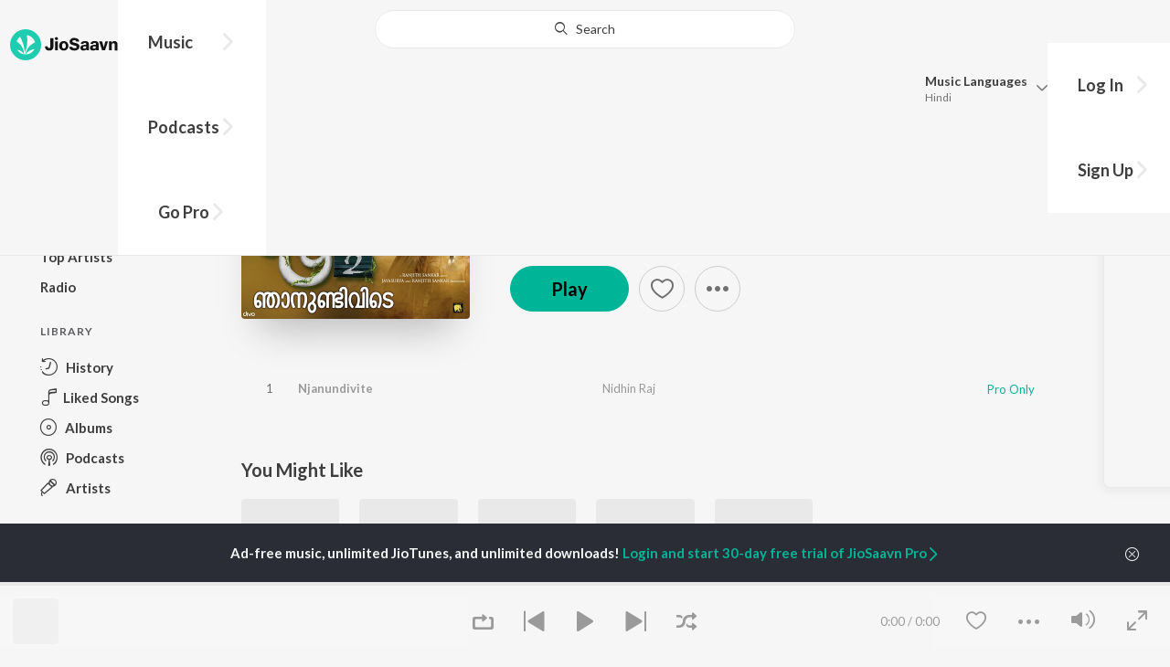

--- FILE ---
content_type: text/html; charset=UTF-8
request_url: https://www.jiosaavn.com/api.php?__call=reco.getAlbumReco&api_version=4&_format=json&_marker=0&ctx=web6dot0&albumid=14616290
body_size: 190
content:
[{"id":"16580400","title":"Chanakya Thanthram","subtitle":"","header_desc":"","type":"album","perma_url":"https:\/\/www.jiosaavn.com\/album\/chanakya-thanthram\/VHGohBDHgPY_","image":"https:\/\/c.saavncdn.com\/903\/Chanakya-Thanthram-Malayalam-2019-20190715064923-150x150.jpg","language":"","year":"","play_count":"","explicit_content":"0","list_count":"0","list_type":"","list":"","more_info":{"mini_obj":"true"},"button_tooltip_info":[]},{"id":"13644664","title":"Mojo Sessions Live","subtitle":"","header_desc":"","type":"album","perma_url":"https:\/\/www.jiosaavn.com\/album\/mojo-sessions-live\/lAjhkF35hXc_","image":"https:\/\/c.saavncdn.com\/219\/Mojo-Sessions-Live-Malayalam-2015-20180813073216-150x150.jpg","language":"","year":"","play_count":"","explicit_content":"0","list_count":"0","list_type":"","list":"","more_info":{"mini_obj":"true"},"button_tooltip_info":[]},{"id":"12130077","title":"Kallai FM","subtitle":"","header_desc":"","type":"album","perma_url":"https:\/\/www.jiosaavn.com\/album\/kallai-fm\/mCosrHbO3y8_","image":"https:\/\/c.saavncdn.com\/669\/Kallai-FM-Malayalam-2018-20180122-150x150.jpg","language":"","year":"","play_count":"","explicit_content":"0","list_count":"0","list_type":"","list":"","more_info":{"mini_obj":"true"},"button_tooltip_info":[]},{"id":"17925625","title":"Jimmy Ee Veedinte Aiswaryam","subtitle":"","header_desc":"","type":"album","perma_url":"https:\/\/www.jiosaavn.com\/album\/jimmy-ee-veedinte-aiswaryam\/NRDtsK2bKgQ_","image":"https:\/\/c.saavncdn.com\/371\/Jimmy-Ee-Veedinte-Aiswaryam-Malayalam-2019-20200804103217-150x150.jpg","language":"","year":"","play_count":"","explicit_content":"0","list_count":"0","list_type":"","list":"","more_info":{"mini_obj":"true"},"button_tooltip_info":[]},{"id":"14067963","title":"Dakini","subtitle":"","header_desc":"","type":"album","perma_url":"https:\/\/www.jiosaavn.com\/album\/dakini\/5mxjDIPxKjI_","image":"https:\/\/c.saavncdn.com\/358\/Dakini-Malayalam-2018-20181113-150x150.jpg","language":"","year":"","play_count":"","explicit_content":"0","list_count":"0","list_type":"","list":"","more_info":{"mini_obj":"true"},"button_tooltip_info":[]}]

--- FILE ---
content_type: text/html; charset=UTF-8
request_url: https://www.jiosaavn.com/api.php?__call=content.getTrending&api_version=4&_format=json&_marker=0&ctx=web6dot0&entity_type=album&entity_language=malayalam
body_size: 3242
content:
[{"id":"30455075","title":"Hridayam","subtitle":"","header_desc":"","type":"album","perma_url":"https:\/\/www.jiosaavn.com\/album\/hridayam\/6-gFyMPtiqM_","image":"https:\/\/c.saavncdn.com\/371\/Hridayam-Malayalam-2021-20230803205617-150x150.jpg","language":"malayalam","year":"","play_count":"","explicit_content":"0","list_count":"0","list_type":"","list":"","more_info":{"release_date":"2022-01-14","song_count":"15","artistMap":{"primary_artists":[],"featured_artists":[],"artists":[{"id":"8507763","name":"Darshana Rajendran","role":"","image":"https:\/\/c.saavncdn.com\/artists\/Darshana_Rajendran_000_20220919093752_150x150.jpg","type":"artist","perma_url":"https:\/\/www.jiosaavn.com\/artist\/darshana-rajendran-songs\/F4OXeqtjLz4_"},{"id":"1720724","name":" Hesham Abdul Wahab","role":"","image":"https:\/\/c.saavncdn.com\/artists\/Hesham_Abdul_Wahab_001_20220919094035_150x150.jpg","type":"artist","perma_url":"https:\/\/www.jiosaavn.com\/artist\/-hesham-abdul-wahab-songs\/QxgtkxOBF7I_"},{"id":"545148","name":" Job Kurian","role":"","image":"https:\/\/c.saavncdn.com\/artists\/Job_Kurian_20191016115219_150x150.jpg","type":"artist","perma_url":"https:\/\/www.jiosaavn.com\/artist\/-job-kurian-songs\/z-L37P658GQ_"},{"id":"8727722","name":" Divya Vineeth","role":"","image":"https:\/\/c.saavncdn.com\/artists\/Divya_Vineeth_000_20220919094242_150x150.jpg","type":"artist","perma_url":"https:\/\/www.jiosaavn.com\/artist\/-divya-vineeth-songs\/A5ZCAuIxH-s_"},{"id":"455279","name":" Unni Menon","role":"","image":"https:\/\/c.saavncdn.com\/artists\/Unni_Menon_150x150.jpg","type":"artist","perma_url":"https:\/\/www.jiosaavn.com\/artist\/-unni-menon-songs\/8a4GOKXGRG0_"},{"id":"758681","name":" Prithviraj Sukumaran","role":"","image":"https:\/\/c.saavncdn.com\/artists\/Prithviraj_Sukumaran_150x150.jpg","type":"artist","perma_url":"https:\/\/www.jiosaavn.com\/artist\/-prithviraj-sukumaran-songs\/rcDSlR2HleQ_"}]}},"button_tooltip_info":[]},{"id":"47758826","title":"King of Kotha (Original Motion Picture Soundtrack)","subtitle":"","header_desc":"","type":"album","perma_url":"https:\/\/www.jiosaavn.com\/album\/king-of-kotha-original-motion-picture-soundtrack\/Xc3z9vDaxr0_","image":"https:\/\/c.saavncdn.com\/213\/King-of-Kotha-Original-Motion-Picture-Soundtrack-Malayalam-2023-20230823190149-150x150.jpg","language":"malayalam","year":"","play_count":"","explicit_content":"0","list_count":"0","list_type":"","list":"","more_info":{"release_date":"2023-08-23","song_count":"8","artistMap":{"primary_artists":[],"featured_artists":[],"artists":[{"id":"546740","name":"Jakes Bejoy","role":"","image":"https:\/\/c.saavncdn.com\/artists\/Jakes_Bejoy_001_20231106102848_150x150.jpg","type":"artist","perma_url":"https:\/\/www.jiosaavn.com\/artist\/jakes-bejoy-songs\/7PnUvQMSPmE_"},{"id":"546878","name":" Shaan Rahman","role":"","image":"https:\/\/c.saavncdn.com\/artists\/Shaan_Rahman_150x150.jpg","type":"artist","perma_url":"https:\/\/www.jiosaavn.com\/artist\/-shaan-rahman-songs\/kKWafBgPmG8_"}]}},"button_tooltip_info":[]},{"id":"60776594","title":"Marco (Original Background Score)","subtitle":"","header_desc":"","type":"album","perma_url":"https:\/\/www.jiosaavn.com\/album\/marco-original-background-score\/5mdUJnd8HS8_","image":"https:\/\/c.saavncdn.com\/607\/Marco-Original-Background-Score-Malayalam-2024-20241226180800-150x150.jpg","language":"malayalam","year":"","play_count":"","explicit_content":"0","list_count":"0","list_type":"","list":"","more_info":{"release_date":"2024-12-27","song_count":"33","artistMap":{"primary_artists":[],"featured_artists":[],"artists":[{"id":"697634","name":"Ravi Basrur","role":"","image":"https:\/\/c.saavncdn.com\/artists\/Ravi_Basrur_002_20221011072518_150x150.jpg","type":"artist","perma_url":"https:\/\/www.jiosaavn.com\/artist\/ravi-basrur-songs\/ptQxxcqIDBg_"}]}},"button_tooltip_info":[]},{"id":"1078328","title":"Urumi","subtitle":"","header_desc":"","type":"album","perma_url":"https:\/\/www.jiosaavn.com\/album\/urumi\/QHBViDxL9Fw_","image":"https:\/\/c.saavncdn.com\/579\/Urumi-2011-150x150.jpg","language":"malayalam","year":"","play_count":"","explicit_content":"0","list_count":"0","list_type":"","list":"","more_info":{"release_date":"2011-01-01","song_count":"9","artistMap":{"primary_artists":[],"featured_artists":[],"artists":[{"id":"484808","name":"Deepak Dev","role":"","image":"https:\/\/c.saavncdn.com\/artists\/Deepak_Dev_20190506095250_150x150.jpg","type":"artist","perma_url":"https:\/\/www.jiosaavn.com\/artist\/deepak-dev-songs\/cLy08s5XEbg_"}]}},"button_tooltip_info":[]},{"id":"60256957","title":"Pushpa 2 The Rule - (Malayalam)","subtitle":"","header_desc":"","type":"album","perma_url":"https:\/\/www.jiosaavn.com\/album\/pushpa-2-the-rule-malayalam\/G5ocnmxzSes_","image":"https:\/\/c.saavncdn.com\/397\/Pushpa-2-The-Rule-Malayalam-Malayalam-2024-20241205221015-150x150.jpg","language":"malayalam","year":"","play_count":"","explicit_content":"0","list_count":"0","list_type":"","list":"","more_info":{"release_date":"2024-12-05","song_count":"5","artistMap":{"primary_artists":[],"featured_artists":[],"artists":[{"id":"455170","name":"Devi Sri Prasad","role":"","image":"https:\/\/c.saavncdn.com\/artists\/Devi_Sri_Prasad_008_20250619062824_150x150.jpg","type":"artist","perma_url":"https:\/\/www.jiosaavn.com\/artist\/devi-sri-prasad-songs\/M0dlT,PMjDs_"}]}},"button_tooltip_info":[]},{"id":"63299551","title":"Thudarum","subtitle":"","header_desc":"","type":"album","perma_url":"https:\/\/www.jiosaavn.com\/album\/thudarum\/oLg0x4fO6nQ_","image":"https:\/\/c.saavncdn.com\/609\/Thudarum-Malayalam-2025-20250328145441-150x150.jpg","language":"malayalam","year":"","play_count":"","explicit_content":"0","list_count":"0","list_type":"","list":"","more_info":{"release_date":"2025-03-28","song_count":"5","artistMap":{"primary_artists":[],"featured_artists":[],"artists":[{"id":"546740","name":"Jakes Bejoy","role":"","image":"https:\/\/c.saavncdn.com\/artists\/Jakes_Bejoy_001_20231106102848_150x150.jpg","type":"artist","perma_url":"https:\/\/www.jiosaavn.com\/artist\/jakes-bejoy-songs\/7PnUvQMSPmE_"}]}},"button_tooltip_info":[]},{"id":"57654315","title":"ARM ( Original Motion Picture Soundtrack )","subtitle":"","header_desc":"","type":"album","perma_url":"https:\/\/www.jiosaavn.com\/album\/arm-original-motion-picture-soundtrack-\/-GD,kJ5SMBI_","image":"https:\/\/c.saavncdn.com\/504\/ARM-Original-Motion-Picture-Soundtrack-Malayalam-2024-20241228000803-150x150.jpg","language":"malayalam","year":"","play_count":"","explicit_content":"0","list_count":"0","list_type":"","list":"","more_info":{"release_date":"2024-09-02","song_count":"7","artistMap":{"primary_artists":[],"featured_artists":[],"artists":[{"id":"3972284","name":"Anila Rajeev","role":"","image":"https:\/\/c.saavncdn.com\/036\/Chinna-Chinna-Paravai-Naan-English-2017-20171010213043-150x150.jpg","type":"artist","perma_url":"https:\/\/www.jiosaavn.com\/artist\/anila-rajeev-songs\/1qsHct8nH9g_"},{"id":"1984120","name":" KS Harisankar","role":"","image":"https:\/\/c.saavncdn.com\/artists\/Harisankar_K_S__002_20230518095003_150x150.jpg","type":"artist","perma_url":"https:\/\/www.jiosaavn.com\/artist\/-ks-harisankar-songs\/7oRuU3jPS7E_"}]}},"button_tooltip_info":[]},{"id":"48285072","title":"King of Kotha (Original Background Score)","subtitle":"","header_desc":"","type":"album","perma_url":"https:\/\/www.jiosaavn.com\/album\/king-of-kotha-original-background-score\/3LoAvR0Z9FE_","image":"https:\/\/c.saavncdn.com\/310\/King-of-Kotha-Original-Background-Score-Malayalam-2023-20230915173437-150x150.jpg","language":"malayalam","year":"","play_count":"","explicit_content":"0","list_count":"0","list_type":"","list":"","more_info":{"release_date":"2023-09-15","song_count":"53","artistMap":{"primary_artists":[],"featured_artists":[],"artists":[{"id":"546740","name":"Jakes Bejoy","role":"","image":"https:\/\/c.saavncdn.com\/artists\/Jakes_Bejoy_001_20231106102848_150x150.jpg","type":"artist","perma_url":"https:\/\/www.jiosaavn.com\/artist\/jakes-bejoy-songs\/7PnUvQMSPmE_"}]}},"button_tooltip_info":[]},{"id":"15438254","title":"Kgf Chapter 1 (Malayalam)","subtitle":"","header_desc":"","type":"album","perma_url":"https:\/\/www.jiosaavn.com\/album\/kgf-chapter-1-malayalam\/VeIYn80f9T0_","image":"https:\/\/c.saavncdn.com\/389\/Kgf-Chapter-1-Malayalam-Malayalam-2018-20220827063420-150x150.jpg","language":"malayalam","year":"","play_count":"","explicit_content":"0","list_count":"0","list_type":"","list":"","more_info":{"release_date":"2018-12-04","song_count":"10","artistMap":{"primary_artists":[],"featured_artists":[],"artists":[{"id":"697634","name":"Ravi Basrur","role":"","image":"https:\/\/c.saavncdn.com\/artists\/Ravi_Basrur_002_20221011072518_150x150.jpg","type":"artist","perma_url":"https:\/\/www.jiosaavn.com\/artist\/ravi-basrur-songs\/ptQxxcqIDBg_"}]}},"button_tooltip_info":[]},{"id":"16534775","title":"Evergreen Melody Hits","subtitle":"","header_desc":"","type":"album","perma_url":"https:\/\/www.jiosaavn.com\/album\/evergreen-melody-hits\/6vyXI3NfnqY_","image":"https:\/\/c.saavncdn.com\/827\/Evergreen-Melody-Hits-Malayalam-2016-20230205071618-150x150.jpg","language":"malayalam","year":"","play_count":"","explicit_content":"0","list_count":"0","list_type":"","list":"","more_info":{"release_date":"2016-03-25","song_count":"12","artistMap":{"primary_artists":[],"featured_artists":[],"artists":[{"id":"455494","name":"Various Artists","role":"","image":"","type":"artist","perma_url":"https:\/\/www.jiosaavn.com\/artist\/various-artists-songs\/ztKx8IUBme8_"}]}},"button_tooltip_info":[]},{"id":"55449255","title":"Meesamadhavan","subtitle":"","header_desc":"","type":"album","perma_url":"https:\/\/www.jiosaavn.com\/album\/meesamadhavan\/HKOJblBhOPY_","image":"https:\/\/c.saavncdn.com\/608\/Meesamadhavan-Malayalam-2024-20250403190150-150x150.jpg","language":"malayalam","year":"","play_count":"","explicit_content":"0","list_count":"0","list_type":"","list":"","more_info":{"release_date":"2002-06-16","song_count":"9","artistMap":{"primary_artists":[],"featured_artists":[],"artists":[{"id":"455496","name":"Vidyasagar","role":"","image":"https:\/\/c.saavncdn.com\/artists\/Vidyasagar_150x150.jpg","type":"artist","perma_url":"https:\/\/www.jiosaavn.com\/artist\/vidyasagar-songs\/j,xkKnlFhBQ_"},{"id":"546329","name":" Gireesh Puthenchery","role":"","image":"https:\/\/c.saavncdn.com\/artists\/Gireesh_Puthenchery_000_20230217092415_150x150.jpg","type":"artist","perma_url":"https:\/\/www.jiosaavn.com\/artist\/-gireesh-puthenchery-songs\/dLfixABGlzA_"}]}},"button_tooltip_info":[]},{"id":"52424902","title":"Qalb","subtitle":"","header_desc":"","type":"album","perma_url":"https:\/\/www.jiosaavn.com\/album\/qalb\/Mszhs2uwgZM_","image":"https:\/\/c.saavncdn.com\/909\/Qalb-Malayalam-2024-20240605232327-150x150.jpg","language":"malayalam","year":"","play_count":"","explicit_content":"0","list_count":"0","list_type":"","list":"","more_info":{"release_date":"2024-03-07","song_count":"11","artistMap":{"primary_artists":[],"featured_artists":[],"artists":[{"id":"455494","name":"Various Artists","role":"","image":"","type":"artist","perma_url":"https:\/\/www.jiosaavn.com\/artist\/various-artists-songs\/ztKx8IUBme8_"}]}},"button_tooltip_info":[]},{"id":"52210422","title":"Aavesham","subtitle":"","header_desc":"","type":"album","perma_url":"https:\/\/www.jiosaavn.com\/album\/aavesham\/uwSX3PZpxyQ_","image":"https:\/\/c.saavncdn.com\/858\/Aavesham-Malayalam-2024-20240514204401-150x150.jpg","language":"malayalam","year":"","play_count":"","explicit_content":"0","list_count":"0","list_type":"","list":"","more_info":{"release_date":"2024-02-27","song_count":"9","artistMap":{"primary_artists":[],"featured_artists":[],"artists":[{"id":"758679","name":"Sushin Shyam","role":"","image":"https:\/\/c.saavncdn.com\/artists\/Sushin_Shyam_002_20250707125538_150x150.jpg","type":"artist","perma_url":"https:\/\/www.jiosaavn.com\/artist\/sushin-shyam-songs\/cQZ0X2I9QNM_"},{"id":"675264","name":" Nazriya Nazim","role":"","image":"https:\/\/c.saavncdn.com\/artists\/Nazriya_Nazim_004_20230810102544_150x150.jpg","type":"artist","perma_url":"https:\/\/www.jiosaavn.com\/artist\/-nazriya-nazim-songs\/xZoWtwhttps_"},{"id":"712011","name":" Sreenath Bhasi","role":"","image":"https:\/\/c.saavncdn.com\/artists\/Sreenath_Bhasi_002_20210917133333_150x150.jpg","type":"artist","perma_url":"https:\/\/www.jiosaavn.com\/artist\/-sreenath-bhasi-songs\/ylEK3mGc0ag_"}]}},"button_tooltip_info":[]},{"id":"59535572","title":"Sookshmadarshini","subtitle":"","header_desc":"","type":"album","perma_url":"https:\/\/www.jiosaavn.com\/album\/sookshmadarshini\/wzQnrP9cYAI_","image":"https:\/\/c.saavncdn.com\/086\/Sookshmadarshini-Malayalam-2024-20241126204804-150x150.jpg","language":"malayalam","year":"","play_count":"","explicit_content":"0","list_count":"0","list_type":"","list":"","more_info":{"release_date":"2024-11-10","song_count":"3","artistMap":{"primary_artists":[],"featured_artists":[],"artists":[{"id":"5468830","name":"Ahi Ajayan","role":"","image":"https:\/\/c.saavncdn.com\/713\/Raga-Covers-2-English-2018-20181002110040-150x150.jpg","type":"artist","perma_url":"https:\/\/www.jiosaavn.com\/artist\/ahi-ajayan-songs\/Hr5U,zTDmno_"}]}},"button_tooltip_info":[]},{"id":"53851144","title":"RDX","subtitle":"","header_desc":"","type":"album","perma_url":"https:\/\/www.jiosaavn.com\/album\/rdx\/8e4xQSwJ0EA_","image":"https:\/\/c.saavncdn.com\/411\/RDX-Malayalam-2023-20250130073151-150x150.jpg","language":"malayalam","year":"","play_count":"","explicit_content":"0","list_count":"0","list_type":"","list":"","more_info":{"release_date":"2023-10-09","song_count":"6","artistMap":{"primary_artists":[],"featured_artists":[],"artists":[{"id":"594484","name":"Sam C.S.","role":"","image":"https:\/\/c.saavncdn.com\/artists\/Sam_CS_20180425064115_150x150.jpg","type":"artist","perma_url":"https:\/\/www.jiosaavn.com\/artist\/sam-c.s.-songs\/lHgdHEDZEvA_"}]}},"button_tooltip_info":[]},{"id":"52424905","title":"Premalu","subtitle":"","header_desc":"","type":"album","perma_url":"https:\/\/www.jiosaavn.com\/album\/premalu\/h4gaHfgsGfg_","image":"https:\/\/c.saavncdn.com\/368\/Premalu-Malayalam-2024-20241116194620-150x150.jpg","language":"malayalam","year":"","play_count":"","explicit_content":"0","list_count":"0","list_type":"","list":"","more_info":{"release_date":"2024-03-06","song_count":"5","artistMap":{"primary_artists":[],"featured_artists":[],"artists":[{"id":"2040631","name":"Vishnu Vijay","role":"","image":"https:\/\/c.saavncdn.com\/artists\/Vishnu_Vijay_000_20230412103044_150x150.jpg","type":"artist","perma_url":"https:\/\/www.jiosaavn.com\/artist\/vishnu-vijay-songs\/lGd6JGSzGMw_"}]}},"button_tooltip_info":[]},{"id":"12558412","title":"Ranam","subtitle":"","header_desc":"","type":"album","perma_url":"https:\/\/www.jiosaavn.com\/album\/ranam\/w2-QwZK0too_","image":"https:\/\/c.saavncdn.com\/346\/Ranam-Malayalam-2018-20180920-150x150.jpg","language":"malayalam","year":"","play_count":"","explicit_content":"0","list_count":"0","list_type":"","list":"","more_info":{"release_date":"2018-04-01","song_count":"6","artistMap":{"primary_artists":[],"featured_artists":[],"artists":[{"id":"546740","name":"Jakes Bejoy","role":"","image":"https:\/\/c.saavncdn.com\/artists\/Jakes_Bejoy_001_20231106102848_150x150.jpg","type":"artist","perma_url":"https:\/\/www.jiosaavn.com\/artist\/jakes-bejoy-songs\/7PnUvQMSPmE_"}]}},"button_tooltip_info":[]},{"id":"62969966","title":"Alappuzha Gymkhana (Original Motion Picture Soundtrack)","subtitle":"","header_desc":"","type":"album","perma_url":"https:\/\/www.jiosaavn.com\/album\/alappuzha-gymkhana-original-motion-picture-soundtrack\/hy2eXMB-wDI_","image":"https:\/\/c.saavncdn.com\/996\/Alappuzha-Gymkhana-Original-Motion-Picture-Soundtrack-Malayalam-2025-20250420155610-150x150.jpg","language":"malayalam","year":"","play_count":"","explicit_content":"0","list_count":"0","list_type":"","list":"","more_info":{"release_date":"2025-03-17","song_count":"13","artistMap":{"primary_artists":[],"featured_artists":[],"artists":[{"id":"2040631","name":"Vishnu Vijay","role":"","image":"https:\/\/c.saavncdn.com\/artists\/Vishnu_Vijay_000_20230412103044_150x150.jpg","type":"artist","perma_url":"https:\/\/www.jiosaavn.com\/artist\/vishnu-vijay-songs\/lGd6JGSzGMw_"},{"id":"22217787","name":" Naslen Gafoor","role":"","image":"","type":"artist","perma_url":"https:\/\/www.jiosaavn.com\/artist\/-naslen-gafoor-songs\/YVxvXH5nf3s_"},{"id":"3560654","name":" Sanjith Hegde","role":"","image":"https:\/\/c.saavncdn.com\/artists\/Sanjith_Hegde_002_20230413072406_150x150.jpg","type":"artist","perma_url":"https:\/\/www.jiosaavn.com\/artist\/-sanjith-hegde-songs\/VuV2sMTbXe8_"}]}},"button_tooltip_info":[]},{"id":"10649130","title":"Bahubali 2 - The Conclusion","subtitle":"","header_desc":"","type":"album","perma_url":"https:\/\/www.jiosaavn.com\/album\/bahubali-2-the-conclusion\/HtDeS5rHgo8_","image":"https:\/\/c.saavncdn.com\/734\/Bahubali-2-The-Conclusion-Malayalam-2017-150x150.jpg","language":"malayalam","year":"","play_count":"","explicit_content":"0","list_count":"0","list_type":"","list":"","more_info":{"release_date":"2017-04-19","song_count":"5","artistMap":{"primary_artists":[],"featured_artists":[],"artists":[{"id":"813721","name":"M.M. Keeravani","role":"","image":"https:\/\/c.saavncdn.com\/artists\/M__M__Keeravani_002_20240129101710_150x150.jpg","type":"artist","perma_url":"https:\/\/www.jiosaavn.com\/artist\/m.m.-keeravani-songs\/uZcZkVzo7Qk_"}]}},"button_tooltip_info":[]},{"id":"15432940","title":"Lucifer","subtitle":"","header_desc":"","type":"album","perma_url":"https:\/\/www.jiosaavn.com\/album\/lucifer\/ahyBAEiR3fo_","image":"https:\/\/c.saavncdn.com\/387\/Lucifer-Malayalam-2019-20190503002926-150x150.jpg","language":"malayalam","year":"","play_count":"","explicit_content":"0","list_count":"0","list_type":"","list":"","more_info":{"release_date":"2019-03-22","song_count":"5","artistMap":{"primary_artists":[],"featured_artists":[],"artists":[{"id":"460912","name":"G. Devarajan","role":"","image":"https:\/\/c.saavncdn.com\/artists\/G__Devarajan_002_20230810102112_150x150.jpg","type":"artist","perma_url":"https:\/\/www.jiosaavn.com\/artist\/g.-devarajan-songs\/-gluvl5SCAo_"},{"id":"484808","name":" Deepak Dev","role":"","image":"https:\/\/c.saavncdn.com\/artists\/Deepak_Dev_20190506095250_150x150.jpg","type":"artist","perma_url":"https:\/\/www.jiosaavn.com\/artist\/-deepak-dev-songs\/cLy08s5XEbg_"}]}},"button_tooltip_info":[]},{"id":"42465609","title":"Romancham","subtitle":"","header_desc":"","type":"album","perma_url":"https:\/\/www.jiosaavn.com\/album\/romancham\/3UzTjZUTzoo_","image":"https:\/\/c.saavncdn.com\/453\/Romancham-Malayalam-2023-20230216173246-150x150.jpg","language":"malayalam","year":"","play_count":"","explicit_content":"0","list_count":"0","list_type":"","list":"","more_info":{"release_date":"2023-02-09","song_count":"6","artistMap":{"primary_artists":[],"featured_artists":[],"artists":[{"id":"758679","name":"Sushin Shyam","role":"","image":"https:\/\/c.saavncdn.com\/artists\/Sushin_Shyam_002_20250707125538_150x150.jpg","type":"artist","perma_url":"https:\/\/www.jiosaavn.com\/artist\/sushin-shyam-songs\/cQZ0X2I9QNM_"}]}},"button_tooltip_info":[]},{"id":"60660797","title":"Marco","subtitle":"","header_desc":"","type":"album","perma_url":"https:\/\/www.jiosaavn.com\/album\/marco\/QwjnH8wdUkg_","image":"https:\/\/c.saavncdn.com\/657\/Marco-Malayalam-2024-20241220224531-150x150.jpg","language":"malayalam","year":"","play_count":"","explicit_content":"0","list_count":"0","list_type":"","list":"","more_info":{"release_date":"2024-12-21","song_count":"9","artistMap":{"primary_artists":[],"featured_artists":[],"artists":[{"id":"697634","name":"Ravi Basrur","role":"","image":"https:\/\/c.saavncdn.com\/artists\/Ravi_Basrur_002_20221011072518_150x150.jpg","type":"artist","perma_url":"https:\/\/www.jiosaavn.com\/artist\/ravi-basrur-songs\/ptQxxcqIDBg_"},{"id":"661716","name":" Saeed Abbas","role":"","image":"https:\/\/c.saavncdn.com\/350\/Tajmahal-Karoke-Malayalam-2008-20190108004406-150x150.jpg","type":"artist","perma_url":"https:\/\/www.jiosaavn.com\/artist\/-saeed-abbas-songs\/AMMknzj3drg_"},{"id":"546878","name":" Shaan Rahman","role":"","image":"https:\/\/c.saavncdn.com\/artists\/Shaan_Rahman_150x150.jpg","type":"artist","perma_url":"https:\/\/www.jiosaavn.com\/artist\/-shaan-rahman-songs\/kKWafBgPmG8_"}]}},"button_tooltip_info":[]},{"id":"15472314","title":"Athiran","subtitle":"","header_desc":"","type":"album","perma_url":"https:\/\/www.jiosaavn.com\/album\/athiran\/9asth7RQyWo_","image":"https:\/\/c.saavncdn.com\/485\/Athiran-Malayalam-2019-20190411181147-150x150.jpg","language":"malayalam","year":"","play_count":"","explicit_content":"0","list_count":"0","list_type":"","list":"","more_info":{"release_date":"2019-03-27","song_count":"3","artistMap":{"primary_artists":[],"featured_artists":[],"artists":[{"id":"457973","name":"P. Jayachandran","role":"","image":"https:\/\/c.saavncdn.com\/artists\/P_Jayachandran_150x150.jpg","type":"artist","perma_url":"https:\/\/www.jiosaavn.com\/artist\/p.-jayachandran-songs\/lRrYkO,NsqI_"}]}},"button_tooltip_info":[]},{"id":"56336466","title":"Vaazha","subtitle":"","header_desc":"","type":"album","perma_url":"https:\/\/www.jiosaavn.com\/album\/vaazha\/Oq7-Cqt,Xzg_","image":"https:\/\/c.saavncdn.com\/513\/Vaazha-Malayalam-2024-20241126235606-150x150.jpg","language":"malayalam","year":"","play_count":"","explicit_content":"0","list_count":"0","list_type":"","list":"","more_info":{"release_date":"2024-07-19","song_count":"7","artistMap":{"primary_artists":[],"featured_artists":[],"artists":[{"id":"5832719","name":"Rajat Prakash","role":"","image":"https:\/\/c.saavncdn.com\/artists\/Rajat_Prakash_001_20220309125922_150x150.jpg","type":"artist","perma_url":"https:\/\/www.jiosaavn.com\/artist\/rajat-prakash-songs\/sge6gw9xjvs_"}]}},"button_tooltip_info":[]}]

--- FILE ---
content_type: text/html; charset=UTF-8
request_url: https://www.jiosaavn.com/api.php?__call=search.topAlbumsoftheYear&api_version=4&_format=json&_marker=0&ctx=web6dot0&album_year=2018&album_lang=malayalam
body_size: 37859
content:
[{"id":"12512934","title":"Theevandi","subtitle":"Kailas Menon,  Nivi Viswalal","header_desc":"2018 \u00b7 Malayalam Album \u00b7 Kailas Menon and Nivi Viswalal","type":"album","perma_url":"https:\/\/www.jiosaavn.com\/album\/theevandi\/KsdmZstSGac_","image":"https:\/\/c.saavncdn.com\/421\/Theevandi-Malayalam-2018-20180914-150x150.jpg","language":"malayalam","year":"2018","play_count":"","explicit_content":"0","list_count":"11","list_type":"song","list":[{"id":"YnTqVJEf","title":"Jeevamshamayi - Duet","subtitle":"KS Harisankar, Shreya Ghoshal - Theevandi","header_desc":"","type":"song","perma_url":"https:\/\/www.jiosaavn.com\/song\/jeevamshamayi-duet\/KQY-QCJ6clU","image":"https:\/\/c.saavncdn.com\/421\/Theevandi-Malayalam-2018-20180914-150x150.jpg","language":"malayalam","year":"2018","play_count":"5730312","explicit_content":"0","list_count":"0","list_type":"","list":"","more_info":{"music":"Kailas Menon","album_id":"12512934","album":"Theevandi","label":"Goodwill Entertainments","label_id":"546276","origin":"album","is_dolby_content":false,"320kbps":"true","encrypted_media_url":"ID2ieOjCrwfgWvL5sXl4B1ImC5QfbsDy\/V5jE0Zj9a9i2WN\/qNQL+tSyRcE8+UvjDiuHbWUFgbpCjTrzhTHX7xw7tS9a8Gtq","encrypted_cache_url":"","encrypted_drm_cache_url":"","encrypted_drm_media_url":"ID2ieOjCrwdjlkMElYlzWCptgNdUpWD8zrLjUaPr2NHiIq2LTLm7RfoLf7sSj3iWEkyCIlQeIS43S8VNwCY2WY92mytrdt3FDnQW0nglPS4=","album_url":"https:\/\/www.jiosaavn.com\/album\/theevandi\/KsdmZstSGac_","duration":"323","rights":{"code":"1","cacheable":"true","delete_cached_object":"false","reason":"Pro Only"},"cache_state":"","has_lyrics":"false","lyrics_snippet":"","starred":"false","copyright_text":"Goodwill Entertainments","artistMap":{"primary_artists":[{"id":"1984120","name":"KS Harisankar","role":"primary_artists","image":"https:\/\/c.saavncdn.com\/artists\/Harisankar_K_S__002_20230518095003_150x150.jpg","type":"artist","perma_url":"https:\/\/www.jiosaavn.com\/artist\/ks-harisankar-songs\/7oRuU3jPS7E_"},{"id":"455130","name":"Shreya Ghoshal","role":"primary_artists","image":"https:\/\/c.saavncdn.com\/artists\/Shreya_Ghoshal_007_20241101074144_150x150.jpg","type":"artist","perma_url":"https:\/\/www.jiosaavn.com\/artist\/shreya-ghoshal-songs\/lIHlwHaxTZ0_"}],"featured_artists":[],"artists":[{"id":"4621700","name":"Kailas Menon","role":"music","image":"https:\/\/c.saavncdn.com\/artists\/Kailas_Menon_000_20220925061522_150x150.jpg","type":"artist","perma_url":"https:\/\/www.jiosaavn.com\/artist\/kailas-menon-songs\/aAUiDgStgMA_"},{"id":"1984120","name":"KS Harisankar","role":"singer","image":"https:\/\/c.saavncdn.com\/artists\/Harisankar_K_S__002_20230518095003_150x150.jpg","type":"artist","perma_url":"https:\/\/www.jiosaavn.com\/artist\/ks-harisankar-songs\/7oRuU3jPS7E_"},{"id":"455130","name":"Shreya Ghoshal","role":"singer","image":"https:\/\/c.saavncdn.com\/artists\/Shreya_Ghoshal_007_20241101074144_150x150.jpg","type":"artist","perma_url":"https:\/\/www.jiosaavn.com\/artist\/shreya-ghoshal-songs\/lIHlwHaxTZ0_"},{"id":"758652","name":"B.K. Harinarayanan","role":"lyricist","image":"https:\/\/c.saavncdn.com\/artists\/BK_Harinarayanan_150x150.jpg","type":"artist","perma_url":"https:\/\/www.jiosaavn.com\/artist\/b.k.-harinarayanan-songs\/mkSKDPUH-LA_"},{"id":"1419267","name":"Tovino Thomas","role":"starring","image":"https:\/\/c.saavncdn.com\/artists\/Tovino_Thomas_002_20200321102451_150x150.jpg","type":"artist","perma_url":"https:\/\/www.jiosaavn.com\/artist\/tovino-thomas-songs\/X02UArHmsLY_"},{"id":"4621701","name":"Samyuktha Menon","role":"starring","image":"https:\/\/c.saavncdn.com\/artists\/Samyuktha_Menon_20190312092907_150x150.jpg","type":"artist","perma_url":"https:\/\/www.jiosaavn.com\/artist\/samyuktha-menon-songs\/kUAewxJ7jkQ_"},{"id":"547125","name":"Saiju Kurup","role":"starring","image":"https:\/\/c.saavncdn.com\/artists\/Saiju_Kurup_002_20230516074616_150x150.jpg","type":"artist","perma_url":"https:\/\/www.jiosaavn.com\/artist\/saiju-kurup-songs\/fAnLQJeeyEE_"},{"id":"666704","name":"Suraj Venjaramoodu","role":"starring","image":"https:\/\/c.saavncdn.com\/artists\/Suraj_Venjaramoodu_002_20230810091818_150x150.jpg","type":"artist","perma_url":"https:\/\/www.jiosaavn.com\/artist\/suraj-venjaramoodu-songs\/YPHtU45Qlho_"},{"id":"1984119","name":"Surabhi Lakshmi","role":"starring","image":"https:\/\/c.saavncdn.com\/artists\/Surabhi_Lakshmi_000_20220309130434_150x150.jpg","type":"artist","perma_url":"https:\/\/www.jiosaavn.com\/artist\/surabhi-lakshmi-songs\/RTcxOKgdB,8_"},{"id":"668774","name":"Shammi Thilakan","role":"starring","image":"https:\/\/c.saavncdn.com\/731\/The-Last-Supper-Malayalam-2014-150x150.jpg","type":"artist","perma_url":"https:\/\/www.jiosaavn.com\/artist\/shammi-thilakan-songs\/yrXcJX05qng_"},{"id":"4621702","name":"Vijilesh","role":"starring","image":"","type":"artist","perma_url":"https:\/\/www.jiosaavn.com\/artist\/vijilesh-songs\/wHQm8,qCvyQ_"},{"id":"664928","name":"Musthafa","role":"starring","image":"https:\/\/c.saavncdn.com\/002\/Puniya-Ravukal-Vol-2-Malayalam-2019-20191127201947-150x150.jpg","type":"artist","perma_url":"https:\/\/www.jiosaavn.com\/artist\/musthafa-songs\/xgCTx1jHNGM_"}]},"release_date":"2018-03-26","label_url":"\/label\/goodwill-entertainments-albums\/HBshCce2eRw_","vcode":"010911261628787","vlink":"https:\/\/jiotunepreview.jio.com\/content\/Converted\/010911261586353.mp3","triller_available":false,"request_jiotune_flag":false,"webp":"true"},"button_tooltip_info":[]},{"id":"EYKxaYJi","title":"Maanathe Kanalaali","subtitle":"Kailas Menon, Alphons Joseph - Theevandi","header_desc":"","type":"song","perma_url":"https:\/\/www.jiosaavn.com\/song\/maanathe-kanalaali\/NTEgSRVpfVo","image":"https:\/\/c.saavncdn.com\/421\/Theevandi-Malayalam-2018-20180914-150x150.jpg","language":"malayalam","year":"2018","play_count":"218272","explicit_content":"0","list_count":"0","list_type":"","list":"","more_info":{"music":"Kailas Menon","album_id":"12512934","album":"Theevandi","label":"Goodwill Entertainments","label_id":"546276","origin":"album","is_dolby_content":false,"320kbps":"true","encrypted_media_url":"ID2ieOjCrwfgWvL5sXl4B1ImC5QfbsDy+Dihl1e3oAAUlnbjerm8JLDKpy7Iarwov8ErDsecMM3ttBRBYsHmZxw7tS9a8Gtq","encrypted_cache_url":"","encrypted_drm_cache_url":"","encrypted_drm_media_url":"ID2ieOjCrwdjlkMElYlzWCptgNdUpWD8zrLjUaPr2NFVndfV1Jiom9HABc6NL3lvM34y8d5PKoWr91wFwLgWUo92mytrdt3FDnQW0nglPS4=","album_url":"https:\/\/www.jiosaavn.com\/album\/theevandi\/KsdmZstSGac_","duration":"286","rights":{"code":"1","cacheable":"false","delete_cached_object":"true","reason":"Unavailable"},"cache_state":"","has_lyrics":"false","lyrics_snippet":"","starred":"false","copyright_text":"Goodwill Entertainments","artistMap":{"primary_artists":[{"id":"4621700","name":"Kailas Menon","role":"primary_artists","image":"https:\/\/c.saavncdn.com\/artists\/Kailas_Menon_000_20220925061522_150x150.jpg","type":"artist","perma_url":"https:\/\/www.jiosaavn.com\/artist\/kailas-menon-songs\/aAUiDgStgMA_"},{"id":"490757","name":"Alphons Joseph","role":"primary_artists","image":"https:\/\/c.saavncdn.com\/artists\/Alphons_Joseph_20190211150612_150x150.jpg","type":"artist","perma_url":"https:\/\/www.jiosaavn.com\/artist\/alphons-joseph-songs\/tpbX7W7pO,A_"}],"featured_artists":[],"artists":[{"id":"4621700","name":"Kailas Menon","role":"music","image":"https:\/\/c.saavncdn.com\/artists\/Kailas_Menon_000_20220925061522_150x150.jpg","type":"artist","perma_url":"https:\/\/www.jiosaavn.com\/artist\/kailas-menon-songs\/aAUiDgStgMA_"},{"id":"4621700","name":"Kailas Menon","role":"singer","image":"https:\/\/c.saavncdn.com\/artists\/Kailas_Menon_000_20220925061522_150x150.jpg","type":"artist","perma_url":"https:\/\/www.jiosaavn.com\/artist\/kailas-menon-songs\/aAUiDgStgMA_"},{"id":"490757","name":"Alphons Joseph","role":"singer","image":"https:\/\/c.saavncdn.com\/artists\/Alphons_Joseph_20190211150612_150x150.jpg","type":"artist","perma_url":"https:\/\/www.jiosaavn.com\/artist\/alphons-joseph-songs\/tpbX7W7pO,A_"},{"id":"546945","name":"Engandiyoor Chandrasekharan","role":"lyricist","image":"https:\/\/c.saavncdn.com\/artists\/Engandiyoor_Chandrasekharan_000_20230509063905_150x150.jpg","type":"artist","perma_url":"https:\/\/www.jiosaavn.com\/artist\/engandiyoor-chandrasekharan-songs\/PGFzqVc6Lh0_"},{"id":"1419267","name":"Tovino Thomas","role":"starring","image":"https:\/\/c.saavncdn.com\/artists\/Tovino_Thomas_002_20200321102451_150x150.jpg","type":"artist","perma_url":"https:\/\/www.jiosaavn.com\/artist\/tovino-thomas-songs\/X02UArHmsLY_"},{"id":"4621701","name":"Samyuktha Menon","role":"starring","image":"https:\/\/c.saavncdn.com\/artists\/Samyuktha_Menon_20190312092907_150x150.jpg","type":"artist","perma_url":"https:\/\/www.jiosaavn.com\/artist\/samyuktha-menon-songs\/kUAewxJ7jkQ_"},{"id":"547125","name":"Saiju Kurup","role":"starring","image":"https:\/\/c.saavncdn.com\/artists\/Saiju_Kurup_002_20230516074616_150x150.jpg","type":"artist","perma_url":"https:\/\/www.jiosaavn.com\/artist\/saiju-kurup-songs\/fAnLQJeeyEE_"},{"id":"666704","name":"Suraj Venjaramoodu","role":"starring","image":"https:\/\/c.saavncdn.com\/artists\/Suraj_Venjaramoodu_002_20230810091818_150x150.jpg","type":"artist","perma_url":"https:\/\/www.jiosaavn.com\/artist\/suraj-venjaramoodu-songs\/YPHtU45Qlho_"},{"id":"1984119","name":"Surabhi Lakshmi","role":"starring","image":"https:\/\/c.saavncdn.com\/artists\/Surabhi_Lakshmi_000_20220309130434_150x150.jpg","type":"artist","perma_url":"https:\/\/www.jiosaavn.com\/artist\/surabhi-lakshmi-songs\/RTcxOKgdB,8_"},{"id":"668774","name":"Shammi Thilakan","role":"starring","image":"https:\/\/c.saavncdn.com\/731\/The-Last-Supper-Malayalam-2014-150x150.jpg","type":"artist","perma_url":"https:\/\/www.jiosaavn.com\/artist\/shammi-thilakan-songs\/yrXcJX05qng_"},{"id":"4621702","name":"Vijilesh","role":"starring","image":"","type":"artist","perma_url":"https:\/\/www.jiosaavn.com\/artist\/vijilesh-songs\/wHQm8,qCvyQ_"},{"id":"664928","name":"Musthafa","role":"starring","image":"https:\/\/c.saavncdn.com\/002\/Puniya-Ravukal-Vol-2-Malayalam-2019-20191127201947-150x150.jpg","type":"artist","perma_url":"https:\/\/www.jiosaavn.com\/artist\/musthafa-songs\/xgCTx1jHNGM_"}]},"release_date":"2018-03-26","label_url":"\/label\/goodwill-entertainments-albums\/HBshCce2eRw_","vcode":"010911262227855","vlink":"https:\/\/jiotunepreview.jio.com\/content\/Converted\/010911262183831.mp3","triller_available":false,"request_jiotune_flag":false,"webp":"true"},"button_tooltip_info":[]},{"id":"m3tKDJbK","title":"Thaa Thinnam","subtitle":"Job Kurian - Theevandi","header_desc":"","type":"song","perma_url":"https:\/\/www.jiosaavn.com\/song\/thaa-thinnam\/HVsfejB6VXg","image":"https:\/\/c.saavncdn.com\/421\/Theevandi-Malayalam-2018-20180914-150x150.jpg","language":"malayalam","year":"2018","play_count":"385954","explicit_content":"0","list_count":"0","list_type":"","list":"","more_info":{"music":"Kailas Menon","album_id":"12512934","album":"Theevandi","label":"Goodwill Entertainments","label_id":"546276","origin":"album","is_dolby_content":false,"320kbps":"true","encrypted_media_url":"ID2ieOjCrwfgWvL5sXl4B1ImC5QfbsDy9KhXOYOgj7UY7mWG8ZP3aiC854VEDY43KpZuFfN0EGFTGLYFsNguMhw7tS9a8Gtq","encrypted_cache_url":"","encrypted_drm_cache_url":"","encrypted_drm_media_url":"ID2ieOjCrwdjlkMElYlzWCptgNdUpWD8zrLjUaPr2NH3zXV+cH0yFpYR1qcNWAXMlFksAHGsPdaSVvO9ZNm9S492mytrdt3FDnQW0nglPS4=","album_url":"https:\/\/www.jiosaavn.com\/album\/theevandi\/KsdmZstSGac_","duration":"260","rights":{"code":"1","cacheable":"true","delete_cached_object":"false","reason":"Pro Only"},"cache_state":"","has_lyrics":"false","lyrics_snippet":"","starred":"false","copyright_text":"Goodwill Entertainments","artistMap":{"primary_artists":[{"id":"545148","name":"Job Kurian","role":"primary_artists","image":"https:\/\/c.saavncdn.com\/artists\/Job_Kurian_20191016115219_150x150.jpg","type":"artist","perma_url":"https:\/\/www.jiosaavn.com\/artist\/job-kurian-songs\/z-L37P658GQ_"}],"featured_artists":[],"artists":[{"id":"4621700","name":"Kailas Menon","role":"music","image":"https:\/\/c.saavncdn.com\/artists\/Kailas_Menon_000_20220925061522_150x150.jpg","type":"artist","perma_url":"https:\/\/www.jiosaavn.com\/artist\/kailas-menon-songs\/aAUiDgStgMA_"},{"id":"545148","name":"Job Kurian","role":"singer","image":"https:\/\/c.saavncdn.com\/artists\/Job_Kurian_20191016115219_150x150.jpg","type":"artist","perma_url":"https:\/\/www.jiosaavn.com\/artist\/job-kurian-songs\/z-L37P658GQ_"},{"id":"546945","name":"Engandiyoor Chandrasekharan","role":"lyricist","image":"https:\/\/c.saavncdn.com\/artists\/Engandiyoor_Chandrasekharan_000_20230509063905_150x150.jpg","type":"artist","perma_url":"https:\/\/www.jiosaavn.com\/artist\/engandiyoor-chandrasekharan-songs\/PGFzqVc6Lh0_"},{"id":"1419267","name":"Tovino Thomas","role":"starring","image":"https:\/\/c.saavncdn.com\/artists\/Tovino_Thomas_002_20200321102451_150x150.jpg","type":"artist","perma_url":"https:\/\/www.jiosaavn.com\/artist\/tovino-thomas-songs\/X02UArHmsLY_"},{"id":"4621701","name":"Samyuktha Menon","role":"starring","image":"https:\/\/c.saavncdn.com\/artists\/Samyuktha_Menon_20190312092907_150x150.jpg","type":"artist","perma_url":"https:\/\/www.jiosaavn.com\/artist\/samyuktha-menon-songs\/kUAewxJ7jkQ_"},{"id":"547125","name":"Saiju Kurup","role":"starring","image":"https:\/\/c.saavncdn.com\/artists\/Saiju_Kurup_002_20230516074616_150x150.jpg","type":"artist","perma_url":"https:\/\/www.jiosaavn.com\/artist\/saiju-kurup-songs\/fAnLQJeeyEE_"},{"id":"666704","name":"Suraj Venjaramoodu","role":"starring","image":"https:\/\/c.saavncdn.com\/artists\/Suraj_Venjaramoodu_002_20230810091818_150x150.jpg","type":"artist","perma_url":"https:\/\/www.jiosaavn.com\/artist\/suraj-venjaramoodu-songs\/YPHtU45Qlho_"},{"id":"1984119","name":"Surabhi Lakshmi","role":"starring","image":"https:\/\/c.saavncdn.com\/artists\/Surabhi_Lakshmi_000_20220309130434_150x150.jpg","type":"artist","perma_url":"https:\/\/www.jiosaavn.com\/artist\/surabhi-lakshmi-songs\/RTcxOKgdB,8_"},{"id":"668774","name":"Shammi Thilakan","role":"starring","image":"https:\/\/c.saavncdn.com\/731\/The-Last-Supper-Malayalam-2014-150x150.jpg","type":"artist","perma_url":"https:\/\/www.jiosaavn.com\/artist\/shammi-thilakan-songs\/yrXcJX05qng_"},{"id":"4621702","name":"Vijilesh","role":"starring","image":"","type":"artist","perma_url":"https:\/\/www.jiosaavn.com\/artist\/vijilesh-songs\/wHQm8,qCvyQ_"},{"id":"664928","name":"Musthafa","role":"starring","image":"https:\/\/c.saavncdn.com\/002\/Puniya-Ravukal-Vol-2-Malayalam-2019-20191127201947-150x150.jpg","type":"artist","perma_url":"https:\/\/www.jiosaavn.com\/artist\/musthafa-songs\/xgCTx1jHNGM_"}]},"release_date":"2018-03-26","label_url":"\/label\/goodwill-entertainments-albums\/HBshCce2eRw_","vcode":"010911262225016","vlink":"https:\/\/jiotunepreview.jio.com\/content\/Converted\/010911262181892.mp3","triller_available":false,"request_jiotune_flag":false,"webp":"true"},"button_tooltip_info":[]},{"id":"6MpvP9dQ","title":"Oru Theepettikkum Venda","subtitle":"Anthony Daasan ft. Sithara Krishnakumar, Abhijith Anilkumar - Theevandi","header_desc":"","type":"song","perma_url":"https:\/\/www.jiosaavn.com\/song\/oru-theepettikkum-venda\/RiUbRyQJU2I","image":"https:\/\/c.saavncdn.com\/421\/Theevandi-Malayalam-2018-20180914-150x150.jpg","language":"malayalam","year":"2018","play_count":"329941","explicit_content":"0","list_count":"0","list_type":"","list":"","more_info":{"music":"Kailas Menon","album_id":"12512934","album":"Theevandi","label":"Goodwill Entertainments","label_id":"546276","origin":"album","is_dolby_content":false,"320kbps":"true","encrypted_media_url":"ID2ieOjCrwfgWvL5sXl4B1ImC5QfbsDytWBq7POk0HrC\/bYJXOPOsVue5W23k1wT6N9QI749nWfpKHJ4zG5RBxw7tS9a8Gtq","encrypted_cache_url":"","encrypted_drm_cache_url":"","encrypted_drm_media_url":"ID2ieOjCrwdjlkMElYlzWCptgNdUpWD8zrLjUaPr2NEQKzkhPCFRFPKsqU4p607Yy6BYwDaf1CcCTEFx3W4Edo92mytrdt3FDnQW0nglPS4=","album_url":"https:\/\/www.jiosaavn.com\/album\/theevandi\/KsdmZstSGac_","duration":"266","rights":{"code":"1","cacheable":"false","delete_cached_object":"true","reason":"Unavailable"},"cache_state":"","has_lyrics":"false","lyrics_snippet":"","starred":"false","copyright_text":"Goodwill Entertainments","artistMap":{"primary_artists":[{"id":"678813","name":"Anthony Daasan","role":"primary_artists","image":"https:\/\/c.saavncdn.com\/artists\/Anthony_Daasan_002_20230104095846_150x150.jpg","type":"artist","perma_url":"https:\/\/www.jiosaavn.com\/artist\/anthony-daasan-songs\/d2d5Um-AXaU_"}],"featured_artists":[{"id":"665344","name":"Sithara Krishnakumar","role":"featured_artists","image":"https:\/\/c.saavncdn.com\/artists\/Sithara_Krishnakumar_003_20240429052356_150x150.jpg","type":"artist","perma_url":"https:\/\/www.jiosaavn.com\/artist\/sithara-krishnakumar-songs\/6i-UtUmbAsY_"},{"id":"7281584","name":"Abhijith Anilkumar","role":"featured_artists","image":"","type":"artist","perma_url":"https:\/\/www.jiosaavn.com\/artist\/abhijith-anilkumar-songs\/xuwy2FzQQt4_"}],"artists":[{"id":"4621700","name":"Kailas Menon","role":"music","image":"https:\/\/c.saavncdn.com\/artists\/Kailas_Menon_000_20220925061522_150x150.jpg","type":"artist","perma_url":"https:\/\/www.jiosaavn.com\/artist\/kailas-menon-songs\/aAUiDgStgMA_"},{"id":"678813","name":"Anthony Daasan","role":"singer","image":"https:\/\/c.saavncdn.com\/artists\/Anthony_Daasan_002_20230104095846_150x150.jpg","type":"artist","perma_url":"https:\/\/www.jiosaavn.com\/artist\/anthony-daasan-songs\/d2d5Um-AXaU_"},{"id":"758678","name":"Manu Manjith","role":"lyricist","image":"https:\/\/c.saavncdn.com\/artists\/Manu_Manjith_002_20230518094808_150x150.jpg","type":"artist","perma_url":"https:\/\/www.jiosaavn.com\/artist\/manu-manjith-songs\/-W8Z1iNq6sM_"},{"id":"1419267","name":"Tovino Thomas","role":"starring","image":"https:\/\/c.saavncdn.com\/artists\/Tovino_Thomas_002_20200321102451_150x150.jpg","type":"artist","perma_url":"https:\/\/www.jiosaavn.com\/artist\/tovino-thomas-songs\/X02UArHmsLY_"},{"id":"4621701","name":"Samyuktha Menon","role":"starring","image":"https:\/\/c.saavncdn.com\/artists\/Samyuktha_Menon_20190312092907_150x150.jpg","type":"artist","perma_url":"https:\/\/www.jiosaavn.com\/artist\/samyuktha-menon-songs\/kUAewxJ7jkQ_"},{"id":"547125","name":"Saiju Kurup","role":"starring","image":"https:\/\/c.saavncdn.com\/artists\/Saiju_Kurup_002_20230516074616_150x150.jpg","type":"artist","perma_url":"https:\/\/www.jiosaavn.com\/artist\/saiju-kurup-songs\/fAnLQJeeyEE_"},{"id":"666704","name":"Suraj Venjaramoodu","role":"starring","image":"https:\/\/c.saavncdn.com\/artists\/Suraj_Venjaramoodu_002_20230810091818_150x150.jpg","type":"artist","perma_url":"https:\/\/www.jiosaavn.com\/artist\/suraj-venjaramoodu-songs\/YPHtU45Qlho_"},{"id":"1984119","name":"Surabhi Lakshmi","role":"starring","image":"https:\/\/c.saavncdn.com\/artists\/Surabhi_Lakshmi_000_20220309130434_150x150.jpg","type":"artist","perma_url":"https:\/\/www.jiosaavn.com\/artist\/surabhi-lakshmi-songs\/RTcxOKgdB,8_"},{"id":"668774","name":"Shammi Thilakan","role":"starring","image":"https:\/\/c.saavncdn.com\/731\/The-Last-Supper-Malayalam-2014-150x150.jpg","type":"artist","perma_url":"https:\/\/www.jiosaavn.com\/artist\/shammi-thilakan-songs\/yrXcJX05qng_"},{"id":"4621702","name":"Vijilesh","role":"starring","image":"","type":"artist","perma_url":"https:\/\/www.jiosaavn.com\/artist\/vijilesh-songs\/wHQm8,qCvyQ_"},{"id":"664928","name":"Musthafa","role":"starring","image":"https:\/\/c.saavncdn.com\/002\/Puniya-Ravukal-Vol-2-Malayalam-2019-20191127201947-150x150.jpg","type":"artist","perma_url":"https:\/\/www.jiosaavn.com\/artist\/musthafa-songs\/xgCTx1jHNGM_"}]},"release_date":"2018-03-26","label_url":"\/label\/goodwill-entertainments-albums\/HBshCce2eRw_","vcode":"010911262225032","vlink":"https:\/\/jiotunepreview.jio.com\/content\/Converted\/010911262183792.mp3","triller_available":false,"request_jiotune_flag":false,"webp":"true"},"button_tooltip_info":[]},{"id":"414B_RKm","title":"Vijanatheerame","subtitle":"Nivi Viswalal - Theevandi","header_desc":"","type":"song","perma_url":"https:\/\/www.jiosaavn.com\/song\/vijanatheerame\/RFlfcytifF4","image":"https:\/\/c.saavncdn.com\/421\/Theevandi-Malayalam-2018-20180914-150x150.jpg","language":"malayalam","year":"2018","play_count":"455673","explicit_content":"0","list_count":"0","list_type":"","list":"","more_info":{"music":"Nivi Viswalal","album_id":"12512934","album":"Theevandi","label":"Goodwill Entertainments","label_id":"546276","origin":"album","is_dolby_content":false,"320kbps":"true","encrypted_media_url":"ID2ieOjCrwfgWvL5sXl4B1ImC5QfbsDy59R6KYTc5jNp11PinVxcG0oLyZGWx1arl37NeabFZLo91Q9NpF2b7hw7tS9a8Gtq","encrypted_cache_url":"","encrypted_drm_cache_url":"","encrypted_drm_media_url":"ID2ieOjCrwdjlkMElYlzWCptgNdUpWD8zrLjUaPr2NHQPmtejN3DyqzcPBrmQfWnQyjGsYOMFGIH\/ZV\/2576p492mytrdt3FDnQW0nglPS4=","album_url":"https:\/\/www.jiosaavn.com\/album\/theevandi\/KsdmZstSGac_","duration":"173","rights":{"code":"1","cacheable":"false","delete_cached_object":"true","reason":"Unavailable"},"cache_state":"","has_lyrics":"false","lyrics_snippet":"","starred":"false","copyright_text":"Goodwill Entertainments","artistMap":{"primary_artists":[{"id":"5795854","name":"Nivi Viswalal","role":"primary_artists","image":"https:\/\/c.saavncdn.com\/428\/Gypsy-Women-Malayalam-2018-20190104-150x150.jpg","type":"artist","perma_url":"https:\/\/www.jiosaavn.com\/artist\/nivi-viswalal-songs\/gSCvUNqzOtA_"}],"featured_artists":[],"artists":[{"id":"5795854","name":"Nivi Viswalal","role":"music","image":"https:\/\/c.saavncdn.com\/428\/Gypsy-Women-Malayalam-2018-20190104-150x150.jpg","type":"artist","perma_url":"https:\/\/www.jiosaavn.com\/artist\/nivi-viswalal-songs\/gSCvUNqzOtA_"},{"id":"5795854","name":"Nivi Viswalal","role":"singer","image":"https:\/\/c.saavncdn.com\/428\/Gypsy-Women-Malayalam-2018-20190104-150x150.jpg","type":"artist","perma_url":"https:\/\/www.jiosaavn.com\/artist\/nivi-viswalal-songs\/gSCvUNqzOtA_"},{"id":"5401818","name":"Dr. S Nirmala Devi","role":"lyricist","image":"","type":"artist","perma_url":"https:\/\/www.jiosaavn.com\/artist\/dr.-s-nirmala-devi-songs\/Hzd-N4,z4,g_"},{"id":"1419267","name":"Tovino Thomas","role":"starring","image":"https:\/\/c.saavncdn.com\/artists\/Tovino_Thomas_002_20200321102451_150x150.jpg","type":"artist","perma_url":"https:\/\/www.jiosaavn.com\/artist\/tovino-thomas-songs\/X02UArHmsLY_"},{"id":"4621701","name":"Samyuktha Menon","role":"starring","image":"https:\/\/c.saavncdn.com\/artists\/Samyuktha_Menon_20190312092907_150x150.jpg","type":"artist","perma_url":"https:\/\/www.jiosaavn.com\/artist\/samyuktha-menon-songs\/kUAewxJ7jkQ_"},{"id":"547125","name":"Saiju Kurup","role":"starring","image":"https:\/\/c.saavncdn.com\/artists\/Saiju_Kurup_002_20230516074616_150x150.jpg","type":"artist","perma_url":"https:\/\/www.jiosaavn.com\/artist\/saiju-kurup-songs\/fAnLQJeeyEE_"},{"id":"666704","name":"Suraj Venjaramoodu","role":"starring","image":"https:\/\/c.saavncdn.com\/artists\/Suraj_Venjaramoodu_002_20230810091818_150x150.jpg","type":"artist","perma_url":"https:\/\/www.jiosaavn.com\/artist\/suraj-venjaramoodu-songs\/YPHtU45Qlho_"},{"id":"1984119","name":"Surabhi Lakshmi","role":"starring","image":"https:\/\/c.saavncdn.com\/artists\/Surabhi_Lakshmi_000_20220309130434_150x150.jpg","type":"artist","perma_url":"https:\/\/www.jiosaavn.com\/artist\/surabhi-lakshmi-songs\/RTcxOKgdB,8_"},{"id":"668774","name":"Shammi Thilakan","role":"starring","image":"https:\/\/c.saavncdn.com\/731\/The-Last-Supper-Malayalam-2014-150x150.jpg","type":"artist","perma_url":"https:\/\/www.jiosaavn.com\/artist\/shammi-thilakan-songs\/yrXcJX05qng_"},{"id":"4621702","name":"Vijilesh","role":"starring","image":"","type":"artist","perma_url":"https:\/\/www.jiosaavn.com\/artist\/vijilesh-songs\/wHQm8,qCvyQ_"},{"id":"664928","name":"Musthafa","role":"starring","image":"https:\/\/c.saavncdn.com\/002\/Puniya-Ravukal-Vol-2-Malayalam-2019-20191127201947-150x150.jpg","type":"artist","perma_url":"https:\/\/www.jiosaavn.com\/artist\/musthafa-songs\/xgCTx1jHNGM_"}]},"release_date":"2018-03-26","label_url":"\/label\/goodwill-entertainments-albums\/HBshCce2eRw_","vcode":"010911260876602","vlink":"https:\/\/jiotunepreview.jio.com\/content\/Converted\/010911260831598.mp3","triller_available":false,"request_jiotune_flag":false,"webp":"true"},"button_tooltip_info":[]},{"id":"7b0zv1nn","title":"Jeevamshamayi - Male","subtitle":"KS Harisankar - Theevandi","header_desc":"","type":"song","perma_url":"https:\/\/www.jiosaavn.com\/song\/jeevamshamayi-male\/RwpbSwIBWV0","image":"https:\/\/c.saavncdn.com\/421\/Theevandi-Malayalam-2018-20180914-150x150.jpg","language":"malayalam","year":"2018","play_count":"217471","explicit_content":"0","list_count":"0","list_type":"","list":"","more_info":{"music":"Kailas Menon","album_id":"12512934","album":"Theevandi","label":"Goodwill Entertainments","label_id":"546276","origin":"album","is_dolby_content":false,"320kbps":"true","encrypted_media_url":"ID2ieOjCrwfgWvL5sXl4B1ImC5QfbsDyGshkCmFUjPd6aUZAjB\/7ZrF1wE5Gc82r79uc7r5nKbQLBx7Ag7lzAhw7tS9a8Gtq","encrypted_cache_url":"","encrypted_drm_cache_url":"","encrypted_drm_media_url":"ID2ieOjCrwdjlkMElYlzWCptgNdUpWD8zrLjUaPr2NGMkByiRDKt+rX5Ann1Mzdxm+06rXqBJqwn2oh8yx8CgI92mytrdt3FDnQW0nglPS4=","album_url":"https:\/\/www.jiosaavn.com\/album\/theevandi\/KsdmZstSGac_","duration":"183","rights":{"code":"1","cacheable":"false","delete_cached_object":"true","reason":"Unavailable"},"cache_state":"","has_lyrics":"false","lyrics_snippet":"","starred":"false","copyright_text":"Goodwill Entertainments","artistMap":{"primary_artists":[{"id":"1984120","name":"KS Harisankar","role":"primary_artists","image":"https:\/\/c.saavncdn.com\/artists\/Harisankar_K_S__002_20230518095003_150x150.jpg","type":"artist","perma_url":"https:\/\/www.jiosaavn.com\/artist\/ks-harisankar-songs\/7oRuU3jPS7E_"}],"featured_artists":[],"artists":[{"id":"4621700","name":"Kailas Menon","role":"music","image":"https:\/\/c.saavncdn.com\/artists\/Kailas_Menon_000_20220925061522_150x150.jpg","type":"artist","perma_url":"https:\/\/www.jiosaavn.com\/artist\/kailas-menon-songs\/aAUiDgStgMA_"},{"id":"1984120","name":"KS Harisankar","role":"singer","image":"https:\/\/c.saavncdn.com\/artists\/Harisankar_K_S__002_20230518095003_150x150.jpg","type":"artist","perma_url":"https:\/\/www.jiosaavn.com\/artist\/ks-harisankar-songs\/7oRuU3jPS7E_"},{"id":"758652","name":"B.K. Harinarayanan","role":"lyricist","image":"https:\/\/c.saavncdn.com\/artists\/BK_Harinarayanan_150x150.jpg","type":"artist","perma_url":"https:\/\/www.jiosaavn.com\/artist\/b.k.-harinarayanan-songs\/mkSKDPUH-LA_"},{"id":"1419267","name":"Tovino Thomas","role":"starring","image":"https:\/\/c.saavncdn.com\/artists\/Tovino_Thomas_002_20200321102451_150x150.jpg","type":"artist","perma_url":"https:\/\/www.jiosaavn.com\/artist\/tovino-thomas-songs\/X02UArHmsLY_"},{"id":"4621701","name":"Samyuktha Menon","role":"starring","image":"https:\/\/c.saavncdn.com\/artists\/Samyuktha_Menon_20190312092907_150x150.jpg","type":"artist","perma_url":"https:\/\/www.jiosaavn.com\/artist\/samyuktha-menon-songs\/kUAewxJ7jkQ_"},{"id":"547125","name":"Saiju Kurup","role":"starring","image":"https:\/\/c.saavncdn.com\/artists\/Saiju_Kurup_002_20230516074616_150x150.jpg","type":"artist","perma_url":"https:\/\/www.jiosaavn.com\/artist\/saiju-kurup-songs\/fAnLQJeeyEE_"},{"id":"666704","name":"Suraj Venjaramoodu","role":"starring","image":"https:\/\/c.saavncdn.com\/artists\/Suraj_Venjaramoodu_002_20230810091818_150x150.jpg","type":"artist","perma_url":"https:\/\/www.jiosaavn.com\/artist\/suraj-venjaramoodu-songs\/YPHtU45Qlho_"},{"id":"1984119","name":"Surabhi Lakshmi","role":"starring","image":"https:\/\/c.saavncdn.com\/artists\/Surabhi_Lakshmi_000_20220309130434_150x150.jpg","type":"artist","perma_url":"https:\/\/www.jiosaavn.com\/artist\/surabhi-lakshmi-songs\/RTcxOKgdB,8_"},{"id":"668774","name":"Shammi Thilakan","role":"starring","image":"https:\/\/c.saavncdn.com\/731\/The-Last-Supper-Malayalam-2014-150x150.jpg","type":"artist","perma_url":"https:\/\/www.jiosaavn.com\/artist\/shammi-thilakan-songs\/yrXcJX05qng_"},{"id":"4621702","name":"Vijilesh","role":"starring","image":"","type":"artist","perma_url":"https:\/\/www.jiosaavn.com\/artist\/vijilesh-songs\/wHQm8,qCvyQ_"},{"id":"664928","name":"Musthafa","role":"starring","image":"https:\/\/c.saavncdn.com\/002\/Puniya-Ravukal-Vol-2-Malayalam-2019-20191127201947-150x150.jpg","type":"artist","perma_url":"https:\/\/www.jiosaavn.com\/artist\/musthafa-songs\/xgCTx1jHNGM_"}]},"release_date":"2018-03-26","label_url":"\/label\/goodwill-entertainments-albums\/HBshCce2eRw_","vcode":"010911262225033","vlink":"https:\/\/jiotunepreview.jio.com\/content\/Converted\/010911262183793.mp3","triller_available":false,"request_jiotune_flag":false,"webp":"true"},"button_tooltip_info":[]},{"id":"X1xm3-2M","title":"Jeevamshamayi - Karaoke","subtitle":"Kailas Menon - Theevandi","header_desc":"","type":"song","perma_url":"https:\/\/www.jiosaavn.com\/song\/jeevamshamayi-karaoke\/KFkTXEcdBX4","image":"https:\/\/c.saavncdn.com\/421\/Theevandi-Malayalam-2018-20180914-150x150.jpg","language":"malayalam","year":"2018","play_count":"68096","explicit_content":"0","list_count":"0","list_type":"","list":"","more_info":{"music":"Kailas Menon","album_id":"12512934","album":"Theevandi","label":"Goodwill Entertainments","label_id":"546276","origin":"album","is_dolby_content":false,"320kbps":"true","encrypted_media_url":"ID2ieOjCrwfgWvL5sXl4B1ImC5QfbsDyNSbyou3HbCAqfh06FngLZI8qEwkvPFJ5eykJkKiZe1KTlfKwMyI2FBw7tS9a8Gtq","encrypted_cache_url":"","encrypted_drm_cache_url":"","encrypted_drm_media_url":"ID2ieOjCrwdjlkMElYlzWCptgNdUpWD8zrLjUaPr2NGI5Gy9k5Det3LfOxCFgr4SbD38VBLoNiWFb1nHucL\/zY92mytrdt3FDnQW0nglPS4=","album_url":"https:\/\/www.jiosaavn.com\/album\/theevandi\/KsdmZstSGac_","duration":"323","rights":{"code":"1","cacheable":"true","delete_cached_object":"false","reason":"Pro Only"},"cache_state":"","has_lyrics":"false","lyrics_snippet":"","starred":"false","copyright_text":"Goodwill Entertainments","artistMap":{"primary_artists":[{"id":"4621700","name":"Kailas Menon","role":"primary_artists","image":"https:\/\/c.saavncdn.com\/artists\/Kailas_Menon_000_20220925061522_150x150.jpg","type":"artist","perma_url":"https:\/\/www.jiosaavn.com\/artist\/kailas-menon-songs\/aAUiDgStgMA_"}],"featured_artists":[],"artists":[{"id":"4621700","name":"Kailas Menon","role":"music","image":"https:\/\/c.saavncdn.com\/artists\/Kailas_Menon_000_20220925061522_150x150.jpg","type":"artist","perma_url":"https:\/\/www.jiosaavn.com\/artist\/kailas-menon-songs\/aAUiDgStgMA_"},{"id":"1419267","name":"Tovino Thomas","role":"starring","image":"https:\/\/c.saavncdn.com\/artists\/Tovino_Thomas_002_20200321102451_150x150.jpg","type":"artist","perma_url":"https:\/\/www.jiosaavn.com\/artist\/tovino-thomas-songs\/X02UArHmsLY_"},{"id":"4621701","name":"Samyuktha Menon","role":"starring","image":"https:\/\/c.saavncdn.com\/artists\/Samyuktha_Menon_20190312092907_150x150.jpg","type":"artist","perma_url":"https:\/\/www.jiosaavn.com\/artist\/samyuktha-menon-songs\/kUAewxJ7jkQ_"},{"id":"547125","name":"Saiju Kurup","role":"starring","image":"https:\/\/c.saavncdn.com\/artists\/Saiju_Kurup_002_20230516074616_150x150.jpg","type":"artist","perma_url":"https:\/\/www.jiosaavn.com\/artist\/saiju-kurup-songs\/fAnLQJeeyEE_"},{"id":"666704","name":"Suraj Venjaramoodu","role":"starring","image":"https:\/\/c.saavncdn.com\/artists\/Suraj_Venjaramoodu_002_20230810091818_150x150.jpg","type":"artist","perma_url":"https:\/\/www.jiosaavn.com\/artist\/suraj-venjaramoodu-songs\/YPHtU45Qlho_"},{"id":"1984119","name":"Surabhi Lakshmi","role":"starring","image":"https:\/\/c.saavncdn.com\/artists\/Surabhi_Lakshmi_000_20220309130434_150x150.jpg","type":"artist","perma_url":"https:\/\/www.jiosaavn.com\/artist\/surabhi-lakshmi-songs\/RTcxOKgdB,8_"},{"id":"668774","name":"Shammi Thilakan","role":"starring","image":"https:\/\/c.saavncdn.com\/731\/The-Last-Supper-Malayalam-2014-150x150.jpg","type":"artist","perma_url":"https:\/\/www.jiosaavn.com\/artist\/shammi-thilakan-songs\/yrXcJX05qng_"},{"id":"4621702","name":"Vijilesh","role":"starring","image":"","type":"artist","perma_url":"https:\/\/www.jiosaavn.com\/artist\/vijilesh-songs\/wHQm8,qCvyQ_"},{"id":"664928","name":"Musthafa","role":"starring","image":"https:\/\/c.saavncdn.com\/002\/Puniya-Ravukal-Vol-2-Malayalam-2019-20191127201947-150x150.jpg","type":"artist","perma_url":"https:\/\/www.jiosaavn.com\/artist\/musthafa-songs\/xgCTx1jHNGM_"}]},"release_date":"2018-03-26","label_url":"\/label\/goodwill-entertainments-albums\/HBshCce2eRw_","vcode":"010911262227856","vlink":"https:\/\/jiotunepreview.jio.com\/content\/Converted\/010911262183832.mp3","triller_available":false,"request_jiotune_flag":false,"webp":"true"},"button_tooltip_info":[]},{"id":"xTqCsY-P","title":"Thaa Thinnam - Karaoke","subtitle":"Kailas Menon ft. Abhijith Anilkumar - Theevandi","header_desc":"","type":"song","perma_url":"https:\/\/www.jiosaavn.com\/song\/thaa-thinnam-karaoke\/CDwacgdpGmM","image":"https:\/\/c.saavncdn.com\/421\/Theevandi-Malayalam-2018-20180914-150x150.jpg","language":"malayalam","year":"2018","play_count":"34314","explicit_content":"0","list_count":"0","list_type":"","list":"","more_info":{"music":"Kailas Menon","album_id":"12512934","album":"Theevandi","label":"Goodwill Entertainments","label_id":"546276","origin":"album","is_dolby_content":false,"320kbps":"true","encrypted_media_url":"ID2ieOjCrwfgWvL5sXl4B1ImC5QfbsDyu7rqrfBom4vGlV7LODhRw7dZT5lzQiq29ecSHLVAJ5WB71S7f5bxMhw7tS9a8Gtq","encrypted_cache_url":"","encrypted_drm_cache_url":"","encrypted_drm_media_url":"ID2ieOjCrwdjlkMElYlzWCptgNdUpWD8zrLjUaPr2NH8tjiLCzCSG4v12Il72cmoL2yEt2Mvc6z8LgX3AWNsTo92mytrdt3FDnQW0nglPS4=","album_url":"https:\/\/www.jiosaavn.com\/album\/theevandi\/KsdmZstSGac_","duration":"259","rights":{"code":"1","cacheable":"true","delete_cached_object":"false","reason":"Pro Only"},"cache_state":"","has_lyrics":"false","lyrics_snippet":"","starred":"false","copyright_text":"Goodwill Entertainments","artistMap":{"primary_artists":[{"id":"4621700","name":"Kailas Menon","role":"primary_artists","image":"https:\/\/c.saavncdn.com\/artists\/Kailas_Menon_000_20220925061522_150x150.jpg","type":"artist","perma_url":"https:\/\/www.jiosaavn.com\/artist\/kailas-menon-songs\/aAUiDgStgMA_"}],"featured_artists":[{"id":"7281584","name":"Abhijith Anilkumar","role":"featured_artists","image":"","type":"artist","perma_url":"https:\/\/www.jiosaavn.com\/artist\/abhijith-anilkumar-songs\/xuwy2FzQQt4_"}],"artists":[{"id":"4621700","name":"Kailas Menon","role":"music","image":"https:\/\/c.saavncdn.com\/artists\/Kailas_Menon_000_20220925061522_150x150.jpg","type":"artist","perma_url":"https:\/\/www.jiosaavn.com\/artist\/kailas-menon-songs\/aAUiDgStgMA_"},{"id":"685875","name":"Vaikom Vijayalakshmi","role":"singer","image":"https:\/\/c.saavncdn.com\/artists\/Vaikom_Vijayalakshmi_150x150.jpg","type":"artist","perma_url":"https:\/\/www.jiosaavn.com\/artist\/vaikom-vijayalakshmi-songs\/g3g,BRfMtC0_"},{"id":"758652","name":"B K Harinarayanan","role":"lyricist","image":"https:\/\/c.saavncdn.com\/artists\/BK_Harinarayanan_150x150.jpg","type":"artist","perma_url":"https:\/\/www.jiosaavn.com\/artist\/b-k-harinarayanan-songs\/mkSKDPUH-LA_"},{"id":"1419267","name":"Tovino Thomas","role":"starring","image":"https:\/\/c.saavncdn.com\/artists\/Tovino_Thomas_002_20200321102451_150x150.jpg","type":"artist","perma_url":"https:\/\/www.jiosaavn.com\/artist\/tovino-thomas-songs\/X02UArHmsLY_"},{"id":"4621701","name":"Samyuktha Menon","role":"starring","image":"https:\/\/c.saavncdn.com\/artists\/Samyuktha_Menon_20190312092907_150x150.jpg","type":"artist","perma_url":"https:\/\/www.jiosaavn.com\/artist\/samyuktha-menon-songs\/kUAewxJ7jkQ_"},{"id":"547125","name":"Saiju Kurup","role":"starring","image":"https:\/\/c.saavncdn.com\/artists\/Saiju_Kurup_002_20230516074616_150x150.jpg","type":"artist","perma_url":"https:\/\/www.jiosaavn.com\/artist\/saiju-kurup-songs\/fAnLQJeeyEE_"},{"id":"666704","name":"Suraj Venjaramoodu","role":"starring","image":"https:\/\/c.saavncdn.com\/artists\/Suraj_Venjaramoodu_002_20230810091818_150x150.jpg","type":"artist","perma_url":"https:\/\/www.jiosaavn.com\/artist\/suraj-venjaramoodu-songs\/YPHtU45Qlho_"},{"id":"1984119","name":"Surabhi Lakshmi","role":"starring","image":"https:\/\/c.saavncdn.com\/artists\/Surabhi_Lakshmi_000_20220309130434_150x150.jpg","type":"artist","perma_url":"https:\/\/www.jiosaavn.com\/artist\/surabhi-lakshmi-songs\/RTcxOKgdB,8_"},{"id":"668774","name":"Shammi Thilakan","role":"starring","image":"https:\/\/c.saavncdn.com\/731\/The-Last-Supper-Malayalam-2014-150x150.jpg","type":"artist","perma_url":"https:\/\/www.jiosaavn.com\/artist\/shammi-thilakan-songs\/yrXcJX05qng_"},{"id":"4621702","name":"Vijilesh","role":"starring","image":"","type":"artist","perma_url":"https:\/\/www.jiosaavn.com\/artist\/vijilesh-songs\/wHQm8,qCvyQ_"},{"id":"664928","name":"Musthafa","role":"starring","image":"https:\/\/c.saavncdn.com\/002\/Puniya-Ravukal-Vol-2-Malayalam-2019-20191127201947-150x150.jpg","type":"artist","perma_url":"https:\/\/www.jiosaavn.com\/artist\/musthafa-songs\/xgCTx1jHNGM_"}]},"release_date":"2018-03-26","label_url":"\/label\/goodwill-entertainments-albums\/HBshCce2eRw_","vcode":"010911262250024","vlink":"https:\/\/jiotunepreview.jio.com\/content\/Converted\/010911262206263.mp3","triller_available":false,"request_jiotune_flag":false,"webp":"true"},"button_tooltip_info":[]},{"id":"7CMMaYCj","title":"Maanathe Kanalaali - Karaoke","subtitle":"Kailas Menon ft. Abhijith Anilkumar - Theevandi","header_desc":"","type":"song","perma_url":"https:\/\/www.jiosaavn.com\/song\/maanathe-kanalaali-karaoke\/RysmfBVpdFk","image":"https:\/\/c.saavncdn.com\/421\/Theevandi-Malayalam-2018-20180914-150x150.jpg","language":"malayalam","year":"2018","play_count":"23779","explicit_content":"0","list_count":"0","list_type":"","list":"","more_info":{"music":"Kailas Menon","album_id":"12512934","album":"Theevandi","label":"Goodwill Entertainments","label_id":"546276","origin":"album","is_dolby_content":false,"320kbps":"true","encrypted_media_url":"ID2ieOjCrwfgWvL5sXl4B1ImC5QfbsDyryjmrRMppo8Ktv2S09tGtDuEaunwDGNxMXnSDG2N23xGYW4bPf0uDRw7tS9a8Gtq","encrypted_cache_url":"","encrypted_drm_cache_url":"","encrypted_drm_media_url":"ID2ieOjCrwdjlkMElYlzWCptgNdUpWD8zrLjUaPr2NH7ERF6ONLE+5WNU1JsGJWBk72yengxPXq\/OI4yU+rqA492mytrdt3FDnQW0nglPS4=","album_url":"https:\/\/www.jiosaavn.com\/album\/theevandi\/KsdmZstSGac_","duration":"286","rights":{"code":"1","cacheable":"true","delete_cached_object":"false","reason":"Pro Only"},"cache_state":"","has_lyrics":"false","lyrics_snippet":"","starred":"false","copyright_text":"Goodwill Entertainments","artistMap":{"primary_artists":[{"id":"4621700","name":"Kailas Menon","role":"primary_artists","image":"https:\/\/c.saavncdn.com\/artists\/Kailas_Menon_000_20220925061522_150x150.jpg","type":"artist","perma_url":"https:\/\/www.jiosaavn.com\/artist\/kailas-menon-songs\/aAUiDgStgMA_"}],"featured_artists":[{"id":"7281584","name":"Abhijith Anilkumar","role":"featured_artists","image":"","type":"artist","perma_url":"https:\/\/www.jiosaavn.com\/artist\/abhijith-anilkumar-songs\/xuwy2FzQQt4_"}],"artists":[{"id":"4621700","name":"Kailas Menon","role":"music","image":"https:\/\/c.saavncdn.com\/artists\/Kailas_Menon_000_20220925061522_150x150.jpg","type":"artist","perma_url":"https:\/\/www.jiosaavn.com\/artist\/kailas-menon-songs\/aAUiDgStgMA_"},{"id":"685875","name":"Vaikom Vijayalakshmi","role":"singer","image":"https:\/\/c.saavncdn.com\/artists\/Vaikom_Vijayalakshmi_150x150.jpg","type":"artist","perma_url":"https:\/\/www.jiosaavn.com\/artist\/vaikom-vijayalakshmi-songs\/g3g,BRfMtC0_"},{"id":"758652","name":"B K Harinarayanan","role":"lyricist","image":"https:\/\/c.saavncdn.com\/artists\/BK_Harinarayanan_150x150.jpg","type":"artist","perma_url":"https:\/\/www.jiosaavn.com\/artist\/b-k-harinarayanan-songs\/mkSKDPUH-LA_"},{"id":"1419267","name":"Tovino Thomas","role":"starring","image":"https:\/\/c.saavncdn.com\/artists\/Tovino_Thomas_002_20200321102451_150x150.jpg","type":"artist","perma_url":"https:\/\/www.jiosaavn.com\/artist\/tovino-thomas-songs\/X02UArHmsLY_"},{"id":"4621701","name":"Samyuktha Menon","role":"starring","image":"https:\/\/c.saavncdn.com\/artists\/Samyuktha_Menon_20190312092907_150x150.jpg","type":"artist","perma_url":"https:\/\/www.jiosaavn.com\/artist\/samyuktha-menon-songs\/kUAewxJ7jkQ_"},{"id":"547125","name":"Saiju Kurup","role":"starring","image":"https:\/\/c.saavncdn.com\/artists\/Saiju_Kurup_002_20230516074616_150x150.jpg","type":"artist","perma_url":"https:\/\/www.jiosaavn.com\/artist\/saiju-kurup-songs\/fAnLQJeeyEE_"},{"id":"666704","name":"Suraj Venjaramoodu","role":"starring","image":"https:\/\/c.saavncdn.com\/artists\/Suraj_Venjaramoodu_002_20230810091818_150x150.jpg","type":"artist","perma_url":"https:\/\/www.jiosaavn.com\/artist\/suraj-venjaramoodu-songs\/YPHtU45Qlho_"},{"id":"1984119","name":"Surabhi Lakshmi","role":"starring","image":"https:\/\/c.saavncdn.com\/artists\/Surabhi_Lakshmi_000_20220309130434_150x150.jpg","type":"artist","perma_url":"https:\/\/www.jiosaavn.com\/artist\/surabhi-lakshmi-songs\/RTcxOKgdB,8_"},{"id":"668774","name":"Shammi Thilakan","role":"starring","image":"https:\/\/c.saavncdn.com\/731\/The-Last-Supper-Malayalam-2014-150x150.jpg","type":"artist","perma_url":"https:\/\/www.jiosaavn.com\/artist\/shammi-thilakan-songs\/yrXcJX05qng_"},{"id":"4621702","name":"Vijilesh","role":"starring","image":"","type":"artist","perma_url":"https:\/\/www.jiosaavn.com\/artist\/vijilesh-songs\/wHQm8,qCvyQ_"},{"id":"664928","name":"Musthafa","role":"starring","image":"https:\/\/c.saavncdn.com\/002\/Puniya-Ravukal-Vol-2-Malayalam-2019-20191127201947-150x150.jpg","type":"artist","perma_url":"https:\/\/www.jiosaavn.com\/artist\/musthafa-songs\/xgCTx1jHNGM_"}]},"release_date":"2018-03-26","label_url":"\/label\/goodwill-entertainments-albums\/HBshCce2eRw_","vcode":"010911262250025","vlink":"https:\/\/jiotunepreview.jio.com\/content\/Converted\/010911262206264.mp3","triller_available":false,"request_jiotune_flag":false,"webp":"true"},"button_tooltip_info":[]},{"id":"bL2NVYcw","title":"Thaa Thinnam - Karaoke","subtitle":"Kailas Menon - Theevandi","header_desc":"","type":"song","perma_url":"https:\/\/www.jiosaavn.com\/song\/thaa-thinnam-karaoke\/EiRZfyJpVEQ","image":"https:\/\/c.saavncdn.com\/421\/Theevandi-Malayalam-2018-20180914-150x150.jpg","language":"malayalam","year":"2018","play_count":"22215","explicit_content":"0","list_count":"0","list_type":"","list":"","more_info":{"music":"Kailas Menon","album_id":"12512934","album":"Theevandi","label":"Goodwill Entertainments","label_id":"546276","origin":"album","is_dolby_content":false,"320kbps":"true","encrypted_media_url":"ID2ieOjCrwfgWvL5sXl4B1ImC5QfbsDyxrsOBwlwMh5GcAksThCM\/KsZuhMyps2KYixYrFPG4Ka6AHzqvvuiiBw7tS9a8Gtq","encrypted_cache_url":"","encrypted_drm_cache_url":"","encrypted_drm_media_url":"ID2ieOjCrwdjlkMElYlzWCptgNdUpWD8zrLjUaPr2NFjt9hrr9drt1srZ\/\/Yaf4LFDkpUtnXkBoYpoIJi7LrKY92mytrdt3FDnQW0nglPS4=","album_url":"https:\/\/www.jiosaavn.com\/album\/theevandi\/KsdmZstSGac_","duration":"266","rights":{"code":"1","cacheable":"true","delete_cached_object":"false","reason":"Pro Only"},"cache_state":"","has_lyrics":"false","lyrics_snippet":"","starred":"false","copyright_text":"Goodwill Entertainments","artistMap":{"primary_artists":[{"id":"4621700","name":"Kailas Menon","role":"primary_artists","image":"https:\/\/c.saavncdn.com\/artists\/Kailas_Menon_000_20220925061522_150x150.jpg","type":"artist","perma_url":"https:\/\/www.jiosaavn.com\/artist\/kailas-menon-songs\/aAUiDgStgMA_"}],"featured_artists":[],"artists":[{"id":"4621700","name":"Kailas Menon","role":"music","image":"https:\/\/c.saavncdn.com\/artists\/Kailas_Menon_000_20220925061522_150x150.jpg","type":"artist","perma_url":"https:\/\/www.jiosaavn.com\/artist\/kailas-menon-songs\/aAUiDgStgMA_"},{"id":"1419267","name":"Tovino Thomas","role":"starring","image":"https:\/\/c.saavncdn.com\/artists\/Tovino_Thomas_002_20200321102451_150x150.jpg","type":"artist","perma_url":"https:\/\/www.jiosaavn.com\/artist\/tovino-thomas-songs\/X02UArHmsLY_"},{"id":"4621701","name":"Samyuktha Menon","role":"starring","image":"https:\/\/c.saavncdn.com\/artists\/Samyuktha_Menon_20190312092907_150x150.jpg","type":"artist","perma_url":"https:\/\/www.jiosaavn.com\/artist\/samyuktha-menon-songs\/kUAewxJ7jkQ_"},{"id":"547125","name":"Saiju Kurup","role":"starring","image":"https:\/\/c.saavncdn.com\/artists\/Saiju_Kurup_002_20230516074616_150x150.jpg","type":"artist","perma_url":"https:\/\/www.jiosaavn.com\/artist\/saiju-kurup-songs\/fAnLQJeeyEE_"},{"id":"666704","name":"Suraj Venjaramoodu","role":"starring","image":"https:\/\/c.saavncdn.com\/artists\/Suraj_Venjaramoodu_002_20230810091818_150x150.jpg","type":"artist","perma_url":"https:\/\/www.jiosaavn.com\/artist\/suraj-venjaramoodu-songs\/YPHtU45Qlho_"},{"id":"1984119","name":"Surabhi Lakshmi","role":"starring","image":"https:\/\/c.saavncdn.com\/artists\/Surabhi_Lakshmi_000_20220309130434_150x150.jpg","type":"artist","perma_url":"https:\/\/www.jiosaavn.com\/artist\/surabhi-lakshmi-songs\/RTcxOKgdB,8_"},{"id":"668774","name":"Shammi Thilakan","role":"starring","image":"https:\/\/c.saavncdn.com\/731\/The-Last-Supper-Malayalam-2014-150x150.jpg","type":"artist","perma_url":"https:\/\/www.jiosaavn.com\/artist\/shammi-thilakan-songs\/yrXcJX05qng_"},{"id":"4621702","name":"Vijilesh","role":"starring","image":"","type":"artist","perma_url":"https:\/\/www.jiosaavn.com\/artist\/vijilesh-songs\/wHQm8,qCvyQ_"},{"id":"664928","name":"Musthafa","role":"starring","image":"https:\/\/c.saavncdn.com\/002\/Puniya-Ravukal-Vol-2-Malayalam-2019-20191127201947-150x150.jpg","type":"artist","perma_url":"https:\/\/www.jiosaavn.com\/artist\/musthafa-songs\/xgCTx1jHNGM_"}]},"release_date":"2018-03-26","label_url":"\/label\/goodwill-entertainments-albums\/HBshCce2eRw_","vcode":"010911262250026","vlink":"https:\/\/jiotunepreview.jio.com\/content\/Converted\/010911262206265.mp3","triller_available":false,"request_jiotune_flag":false,"webp":"true"},"button_tooltip_info":[]},{"id":"_xZqYVhe","title":"Vijanatheerame - Karaoke","subtitle":"Nivi Viswalal - Theevandi","header_desc":"","type":"song","perma_url":"https:\/\/www.jiosaavn.com\/song\/vijanatheerame-karaoke\/LxAxQC1mX1Y","image":"https:\/\/c.saavncdn.com\/421\/Theevandi-Malayalam-2018-20180914-150x150.jpg","language":"malayalam","year":"2018","play_count":"34927","explicit_content":"0","list_count":"0","list_type":"","list":"","more_info":{"music":"Nivi Viswalal","album_id":"12512934","album":"Theevandi","label":"Goodwill Entertainments","label_id":"546276","origin":"album","is_dolby_content":false,"320kbps":"true","encrypted_media_url":"ID2ieOjCrwfgWvL5sXl4B1ImC5QfbsDytzSAPr2eqnJ3hahD87lQtBv+3RLug5hNtP8ucmeNG8voJcm2IVVy2hw7tS9a8Gtq","encrypted_cache_url":"","encrypted_drm_cache_url":"","encrypted_drm_media_url":"ID2ieOjCrwdjlkMElYlzWCptgNdUpWD8zrLjUaPr2NHH9MpbIhpa5bHrFP7EP1yT8qDEOhmTi1HDy\/rOafYn7492mytrdt3FDnQW0nglPS4=","album_url":"https:\/\/www.jiosaavn.com\/album\/theevandi\/KsdmZstSGac_","duration":"173","rights":{"code":"1","cacheable":"true","delete_cached_object":"false","reason":"Pro Only"},"cache_state":"","has_lyrics":"false","lyrics_snippet":"","starred":"false","copyright_text":"Goodwill Entertainments","artistMap":{"primary_artists":[{"id":"5795854","name":"Nivi Viswalal","role":"primary_artists","image":"https:\/\/c.saavncdn.com\/428\/Gypsy-Women-Malayalam-2018-20190104-150x150.jpg","type":"artist","perma_url":"https:\/\/www.jiosaavn.com\/artist\/nivi-viswalal-songs\/gSCvUNqzOtA_"}],"featured_artists":[],"artists":[{"id":"5795854","name":"Nivi Viswalal","role":"music","image":"https:\/\/c.saavncdn.com\/428\/Gypsy-Women-Malayalam-2018-20190104-150x150.jpg","type":"artist","perma_url":"https:\/\/www.jiosaavn.com\/artist\/nivi-viswalal-songs\/gSCvUNqzOtA_"},{"id":"1419267","name":"Tovino Thomas","role":"starring","image":"https:\/\/c.saavncdn.com\/artists\/Tovino_Thomas_002_20200321102451_150x150.jpg","type":"artist","perma_url":"https:\/\/www.jiosaavn.com\/artist\/tovino-thomas-songs\/X02UArHmsLY_"},{"id":"4621701","name":"Samyuktha Menon","role":"starring","image":"https:\/\/c.saavncdn.com\/artists\/Samyuktha_Menon_20190312092907_150x150.jpg","type":"artist","perma_url":"https:\/\/www.jiosaavn.com\/artist\/samyuktha-menon-songs\/kUAewxJ7jkQ_"},{"id":"547125","name":"Saiju Kurup","role":"starring","image":"https:\/\/c.saavncdn.com\/artists\/Saiju_Kurup_002_20230516074616_150x150.jpg","type":"artist","perma_url":"https:\/\/www.jiosaavn.com\/artist\/saiju-kurup-songs\/fAnLQJeeyEE_"},{"id":"666704","name":"Suraj Venjaramoodu","role":"starring","image":"https:\/\/c.saavncdn.com\/artists\/Suraj_Venjaramoodu_002_20230810091818_150x150.jpg","type":"artist","perma_url":"https:\/\/www.jiosaavn.com\/artist\/suraj-venjaramoodu-songs\/YPHtU45Qlho_"},{"id":"1984119","name":"Surabhi Lakshmi","role":"starring","image":"https:\/\/c.saavncdn.com\/artists\/Surabhi_Lakshmi_000_20220309130434_150x150.jpg","type":"artist","perma_url":"https:\/\/www.jiosaavn.com\/artist\/surabhi-lakshmi-songs\/RTcxOKgdB,8_"},{"id":"668774","name":"Shammi Thilakan","role":"starring","image":"https:\/\/c.saavncdn.com\/731\/The-Last-Supper-Malayalam-2014-150x150.jpg","type":"artist","perma_url":"https:\/\/www.jiosaavn.com\/artist\/shammi-thilakan-songs\/yrXcJX05qng_"},{"id":"4621702","name":"Vijilesh","role":"starring","image":"","type":"artist","perma_url":"https:\/\/www.jiosaavn.com\/artist\/vijilesh-songs\/wHQm8,qCvyQ_"},{"id":"664928","name":"Musthafa","role":"starring","image":"https:\/\/c.saavncdn.com\/002\/Puniya-Ravukal-Vol-2-Malayalam-2019-20191127201947-150x150.jpg","type":"artist","perma_url":"https:\/\/www.jiosaavn.com\/artist\/musthafa-songs\/xgCTx1jHNGM_"}]},"release_date":"2018-03-26","label_url":"\/label\/goodwill-entertainments-albums\/HBshCce2eRw_","vcode":"010911262250027","vlink":"https:\/\/jiotunepreview.jio.com\/content\/Converted\/010911262206266.mp3","triller_available":false,"request_jiotune_flag":false,"webp":"true"},"button_tooltip_info":[]}],"more_info":{"artistMap":{"primary_artists":[{"id":"4621700","name":"Kailas Menon","role":"","image":"https:\/\/c.saavncdn.com\/artists\/Kailas_Menon_000_20220925061522_150x150.jpg","type":"artist","perma_url":"https:\/\/www.jiosaavn.com\/artist\/kailas-menon-songs\/aAUiDgStgMA_"},{"id":"5795854","name":" Nivi Viswalal","role":"","image":"https:\/\/c.saavncdn.com\/428\/Gypsy-Women-Malayalam-2018-20190104-150x150.jpg","type":"artist","perma_url":"https:\/\/www.jiosaavn.com\/artist\/-nivi-viswalal-songs\/gSCvUNqzOtA_"}],"featured_artists":[],"artists":[{"id":"4621700","name":"Kailas Menon","role":"","image":"https:\/\/c.saavncdn.com\/artists\/Kailas_Menon_000_20220925061522_150x150.jpg","type":"artist","perma_url":"https:\/\/www.jiosaavn.com\/artist\/kailas-menon-songs\/aAUiDgStgMA_"},{"id":"5795854","name":" Nivi Viswalal","role":"","image":"https:\/\/c.saavncdn.com\/428\/Gypsy-Women-Malayalam-2018-20190104-150x150.jpg","type":"artist","perma_url":"https:\/\/www.jiosaavn.com\/artist\/-nivi-viswalal-songs\/gSCvUNqzOtA_"}]},"song_count":"11","copyright_text":"Goodwill Entertainments","is_dolby_content":false,"label_url":"\/label\/goodwill-entertainments-albums\/HBshCce2eRw_"},"button_tooltip_info":[]},{"id":"14233201","title":"Joseph","subtitle":"Ranjin Raj","header_desc":"2018 \u00b7 Malayalam Album \u00b7 Ranjin Raj","type":"album","perma_url":"https:\/\/www.jiosaavn.com\/album\/joseph\/McHaGCVLFTI_","image":"https:\/\/c.saavncdn.com\/674\/Joseph-Malayalam-2018-20181119173620-150x150.jpg","language":"malayalam","year":"2018","play_count":"","explicit_content":"0","list_count":"6","list_type":"song","list":[{"id":"heQaMHYD","title":"Poomuthole","subtitle":"Niranj Suresh - Joseph","header_desc":"","type":"song","perma_url":"https:\/\/www.jiosaavn.com\/song\/poomuthole\/GA06UDl4bnc","image":"https:\/\/c.saavncdn.com\/674\/Joseph-Malayalam-2018-20181119173620-150x150.jpg","language":"malayalam","year":"2018","play_count":"1576573","explicit_content":"0","list_count":"0","list_type":"","list":"","more_info":{"music":"Ranjin Raj","album_id":"14233201","album":"Joseph","label":"Goodwill Entertainments","label_id":"546276","origin":"album","is_dolby_content":false,"320kbps":"true","encrypted_media_url":"ID2ieOjCrwfgWvL5sXl4B1ImC5QfbsDy3VCxZ89nv2J+3XMheJML+uyQ9nCWaBCPNOFvoYmGX1IIZtWvKPwlhRw7tS9a8Gtq","encrypted_cache_url":"","encrypted_drm_cache_url":"","encrypted_drm_media_url":"ID2ieOjCrwdjlkMElYlzWCptgNdUpWD8WzW86B4KbhUxrPct+BajdW7K2wBeOKMQ12rwcDGpDAyfz6pJ\/7X1WY92mytrdt3FDnQW0nglPS4=","album_url":"https:\/\/www.jiosaavn.com\/album\/joseph\/McHaGCVLFTI_","duration":"290","rights":{"code":"1","cacheable":"true","delete_cached_object":"false","reason":"Pro Only"},"cache_state":"","has_lyrics":"false","lyrics_snippet":"","starred":"false","copyright_text":"\u00a9 2018 Goodwill Entertainments","artistMap":{"primary_artists":[{"id":"790497","name":"Niranj Suresh","role":"primary_artists","image":"https:\/\/c.saavncdn.com\/artists\/Niranj_Suresh_20191130082536_150x150.jpg","type":"artist","perma_url":"https:\/\/www.jiosaavn.com\/artist\/niranj-suresh-songs\/IHm6yANgN6g_"}],"featured_artists":[],"artists":[{"id":"664687","name":"Ranjin Raj","role":"music","image":"https:\/\/c.saavncdn.com\/artists\/Ranjin_Raj_001_20220309130106_150x150.jpg","type":"artist","perma_url":"https:\/\/www.jiosaavn.com\/artist\/ranjin-raj-songs\/,sdb0Tqwc8g_"},{"id":"790497","name":"Niranj Suresh","role":"singer","image":"https:\/\/c.saavncdn.com\/artists\/Niranj_Suresh_20191130082536_150x150.jpg","type":"artist","perma_url":"https:\/\/www.jiosaavn.com\/artist\/niranj-suresh-songs\/IHm6yANgN6g_"},{"id":"3345718","name":"Ajeesh Dasan","role":"lyricist","image":"https:\/\/c.saavncdn.com\/artists\/Ajeesh_Dasan_000_20240219101215_150x150.jpg","type":"artist","perma_url":"https:\/\/www.jiosaavn.com\/artist\/ajeesh-dasan-songs\/,8YdGXNmiog_"},{"id":"1419266","name":"Joju George","role":"starring","image":"https:\/\/c.saavncdn.com\/artists\/Joju_George_20190906071308_150x150.jpg","type":"artist","perma_url":"https:\/\/www.jiosaavn.com\/artist\/joju-george-songs\/KrW7,TPjNnY_"},{"id":"5279661","name":"Sudhi Koppa","role":"starring","image":"","type":"artist","perma_url":"https:\/\/www.jiosaavn.com\/artist\/sudhi-koppa-songs\/ftGTpXjo19o_"},{"id":"3560933","name":"Dileesh Pothan","role":"starring","image":"https:\/\/c.saavncdn.com\/artists\/Dileesh_Pothan_000_20240508102936_150x150.jpg","type":"artist","perma_url":"https:\/\/www.jiosaavn.com\/artist\/dileesh-pothan-songs\/3QwQFS7KKR0_"},{"id":"7068351","name":"Athmiya","role":"starring","image":"","type":"artist","perma_url":"https:\/\/www.jiosaavn.com\/artist\/athmiya-songs\/bx5,zrc7oWA_"},{"id":"455762","name":"Madhuri","role":"starring","image":"https:\/\/c.saavncdn.com\/artists\/Madhuri_150x150.jpg","type":"artist","perma_url":"https:\/\/www.jiosaavn.com\/artist\/madhuri-songs\/AyKT065sbjM_"},{"id":"546659","name":"Idavela Babu","role":"starring","image":"","type":"artist","perma_url":"https:\/\/www.jiosaavn.com\/artist\/idavela-babu-songs\/QHr-PfZ8br8_"},{"id":"464614","name":"Irshad","role":"starring","image":"https:\/\/c.saavncdn.com\/613\/Mola-Ali-Ali-Hindi-2012-20180823090609-150x150.jpg","type":"artist","perma_url":"https:\/\/www.jiosaavn.com\/artist\/irshad-songs\/cCcdeV-Jolg_"}]},"release_date":"2018-10-30","label_url":"\/label\/goodwill-entertainments-albums\/HBshCce2eRw_","vcode":"010911260901032","vlink":"https:\/\/jiotunepreview.jio.com\/content\/Converted\/010911260855406.mp3","triller_available":false,"request_jiotune_flag":false,"webp":"true"},"button_tooltip_info":[]},{"id":"tFsU2jK6","title":"Pandu Paadavarambathiloode","subtitle":"Bhagyaraj, Ranjin Raj - Joseph","header_desc":"","type":"song","perma_url":"https:\/\/www.jiosaavn.com\/song\/pandu-paadavarambathiloode\/BC4YZEZafAU","image":"https:\/\/c.saavncdn.com\/674\/Joseph-Malayalam-2018-20181119173620-150x150.jpg","language":"malayalam","year":"2018","play_count":"852910","explicit_content":"0","list_count":"0","list_type":"","list":"","more_info":{"music":"Bhagyaraj, Ranjin Raj","album_id":"14233201","album":"Joseph","label":"Goodwill Entertainments","label_id":"546276","origin":"album","is_dolby_content":false,"320kbps":"true","encrypted_media_url":"ID2ieOjCrwfgWvL5sXl4B1ImC5QfbsDy12Kbqf83xnlJyCnHSLvnBcNYdppG3JdYt5q+Qdm\/9+x8ydLFQ\/9z1Bw7tS9a8Gtq","encrypted_cache_url":"","encrypted_drm_cache_url":"","encrypted_drm_media_url":"ID2ieOjCrwdjlkMElYlzWCptgNdUpWD8WzW86B4KbhXyHESuVE9WHJDbbPe4dipyh6360gOfsPKjeJTHqf1B5I92mytrdt3FDnQW0nglPS4=","album_url":"https:\/\/www.jiosaavn.com\/album\/joseph\/McHaGCVLFTI_","duration":"207","rights":{"code":"1","cacheable":"true","delete_cached_object":"false","reason":"Pro Only"},"cache_state":"","has_lyrics":"false","lyrics_snippet":"","starred":"false","copyright_text":"\u00a9 2018 Goodwill Entertainments","artistMap":{"primary_artists":[{"id":"460938","name":"Bhagyaraj","role":"primary_artists","image":"https:\/\/c.saavncdn.com\/561\/Nenu-Meevadine-Telugu-2014-150x150.jpg","type":"artist","perma_url":"https:\/\/www.jiosaavn.com\/artist\/bhagyaraj-songs\/b2Be0qFMvcM_"},{"id":"664687","name":"Ranjin Raj","role":"primary_artists","image":"https:\/\/c.saavncdn.com\/artists\/Ranjin_Raj_001_20220309130106_150x150.jpg","type":"artist","perma_url":"https:\/\/www.jiosaavn.com\/artist\/ranjin-raj-songs\/,sdb0Tqwc8g_"}],"featured_artists":[],"artists":[{"id":"460938","name":"Bhagyaraj","role":"music","image":"https:\/\/c.saavncdn.com\/561\/Nenu-Meevadine-Telugu-2014-150x150.jpg","type":"artist","perma_url":"https:\/\/www.jiosaavn.com\/artist\/bhagyaraj-songs\/b2Be0qFMvcM_"},{"id":"664687","name":"Ranjin Raj","role":"music","image":"https:\/\/c.saavncdn.com\/artists\/Ranjin_Raj_001_20220309130106_150x150.jpg","type":"artist","perma_url":"https:\/\/www.jiosaavn.com\/artist\/ranjin-raj-songs\/,sdb0Tqwc8g_"},{"id":"1419266","name":"Joju George","role":"singer","image":"https:\/\/c.saavncdn.com\/artists\/Joju_George_20190906071308_150x150.jpg","type":"artist","perma_url":"https:\/\/www.jiosaavn.com\/artist\/joju-george-songs\/KrW7,TPjNnY_"},{"id":"5598021","name":"Benedict Shine","role":"singer","image":"https:\/\/c.saavncdn.com\/363\/Thoppil-Joppan-Malayalam-2016-20190108190111-150x150.jpg","type":"artist","perma_url":"https:\/\/www.jiosaavn.com\/artist\/benedict-shine-songs\/6xF,V7Yl5F8_"},{"id":"460938","name":"Bhagyaraj","role":"lyricist","image":"https:\/\/c.saavncdn.com\/561\/Nenu-Meevadine-Telugu-2014-150x150.jpg","type":"artist","perma_url":"https:\/\/www.jiosaavn.com\/artist\/bhagyaraj-songs\/b2Be0qFMvcM_"},{"id":"1419266","name":"Joju George","role":"starring","image":"https:\/\/c.saavncdn.com\/artists\/Joju_George_20190906071308_150x150.jpg","type":"artist","perma_url":"https:\/\/www.jiosaavn.com\/artist\/joju-george-songs\/KrW7,TPjNnY_"},{"id":"5279661","name":"Sudhi Koppa","role":"starring","image":"","type":"artist","perma_url":"https:\/\/www.jiosaavn.com\/artist\/sudhi-koppa-songs\/ftGTpXjo19o_"},{"id":"3560933","name":"Dileesh Pothan","role":"starring","image":"https:\/\/c.saavncdn.com\/artists\/Dileesh_Pothan_000_20240508102936_150x150.jpg","type":"artist","perma_url":"https:\/\/www.jiosaavn.com\/artist\/dileesh-pothan-songs\/3QwQFS7KKR0_"},{"id":"7068351","name":"Athmiya","role":"starring","image":"","type":"artist","perma_url":"https:\/\/www.jiosaavn.com\/artist\/athmiya-songs\/bx5,zrc7oWA_"},{"id":"455762","name":"Madhuri","role":"starring","image":"https:\/\/c.saavncdn.com\/artists\/Madhuri_150x150.jpg","type":"artist","perma_url":"https:\/\/www.jiosaavn.com\/artist\/madhuri-songs\/AyKT065sbjM_"},{"id":"546659","name":"Idavela Babu","role":"starring","image":"","type":"artist","perma_url":"https:\/\/www.jiosaavn.com\/artist\/idavela-babu-songs\/QHr-PfZ8br8_"},{"id":"464614","name":"Irshad","role":"starring","image":"https:\/\/c.saavncdn.com\/613\/Mola-Ali-Ali-Hindi-2012-20180823090609-150x150.jpg","type":"artist","perma_url":"https:\/\/www.jiosaavn.com\/artist\/irshad-songs\/cCcdeV-Jolg_"}]},"release_date":"2018-10-30","label_url":"\/label\/goodwill-entertainments-albums\/HBshCce2eRw_","vcode":"010911260901630","vlink":"https:\/\/jiotunepreview.jio.com\/content\/Converted\/010911260856442.mp3","triller_available":false,"request_jiotune_flag":false,"webp":"true"},"button_tooltip_info":[]},{"id":"QCg0Q-OK","title":"Uyirin Naadhane","subtitle":"Vijay Yesudas, Merin Gregory - Joseph","header_desc":"","type":"song","perma_url":"https:\/\/www.jiosaavn.com\/song\/uyirin-naadhane\/ISsMASUdeHg","image":"https:\/\/c.saavncdn.com\/674\/Joseph-Malayalam-2018-20181119173620-150x150.jpg","language":"malayalam","year":"2018","play_count":"1248035","explicit_content":"0","list_count":"0","list_type":"","list":"","more_info":{"music":"Ranjin Raj","album_id":"14233201","album":"Joseph","label":"Goodwill Entertainments","label_id":"546276","origin":"album","is_dolby_content":false,"320kbps":"true","encrypted_media_url":"ID2ieOjCrwfgWvL5sXl4B1ImC5QfbsDyD8+aSeVxboN2NRcWbyaeGe\/xhebJmKYWdiMr\/U2IibDSCuRRgsyv1xw7tS9a8Gtq","encrypted_cache_url":"","encrypted_drm_cache_url":"","encrypted_drm_media_url":"ID2ieOjCrwdjlkMElYlzWCptgNdUpWD8WzW86B4KbhV805QGfND4X\/06rs8fgqRFFcukC9u5iTDTrRDORLx65I92mytrdt3FDnQW0nglPS4=","album_url":"https:\/\/www.jiosaavn.com\/album\/joseph\/McHaGCVLFTI_","duration":"264","rights":{"code":"1","cacheable":"true","delete_cached_object":"false","reason":"Pro Only"},"cache_state":"","has_lyrics":"false","lyrics_snippet":"","starred":"false","copyright_text":"\u00a9 2018 Goodwill Entertainments","artistMap":{"primary_artists":[{"id":"455508","name":"Vijay Yesudas","role":"primary_artists","image":"https:\/\/c.saavncdn.com\/artists\/Vijay_Yesudas_150x150.jpg","type":"artist","perma_url":"https:\/\/www.jiosaavn.com\/artist\/vijay-yesudas-songs\/IxGKfaixU5E_"},{"id":"790307","name":"Merin Gregory","role":"primary_artists","image":"https:\/\/c.saavncdn.com\/artists\/Merin_Gregory_150x150.jpg","type":"artist","perma_url":"https:\/\/www.jiosaavn.com\/artist\/merin-gregory-songs\/ctZDUtQh,xQ_"}],"featured_artists":[],"artists":[{"id":"664687","name":"Ranjin Raj","role":"music","image":"https:\/\/c.saavncdn.com\/artists\/Ranjin_Raj_001_20220309130106_150x150.jpg","type":"artist","perma_url":"https:\/\/www.jiosaavn.com\/artist\/ranjin-raj-songs\/,sdb0Tqwc8g_"},{"id":"455508","name":"Vijay Yesudas","role":"singer","image":"https:\/\/c.saavncdn.com\/artists\/Vijay_Yesudas_150x150.jpg","type":"artist","perma_url":"https:\/\/www.jiosaavn.com\/artist\/vijay-yesudas-songs\/IxGKfaixU5E_"},{"id":"790307","name":"Merin Gregory","role":"singer","image":"https:\/\/c.saavncdn.com\/artists\/Merin_Gregory_150x150.jpg","type":"artist","perma_url":"https:\/\/www.jiosaavn.com\/artist\/merin-gregory-songs\/ctZDUtQh,xQ_"},{"id":"758652","name":"B.K. Harinarayanan","role":"lyricist","image":"https:\/\/c.saavncdn.com\/artists\/BK_Harinarayanan_150x150.jpg","type":"artist","perma_url":"https:\/\/www.jiosaavn.com\/artist\/b.k.-harinarayanan-songs\/mkSKDPUH-LA_"},{"id":"1419266","name":"Joju George","role":"starring","image":"https:\/\/c.saavncdn.com\/artists\/Joju_George_20190906071308_150x150.jpg","type":"artist","perma_url":"https:\/\/www.jiosaavn.com\/artist\/joju-george-songs\/KrW7,TPjNnY_"},{"id":"5279661","name":"Sudhi Koppa","role":"starring","image":"","type":"artist","perma_url":"https:\/\/www.jiosaavn.com\/artist\/sudhi-koppa-songs\/ftGTpXjo19o_"},{"id":"3560933","name":"Dileesh Pothan","role":"starring","image":"https:\/\/c.saavncdn.com\/artists\/Dileesh_Pothan_000_20240508102936_150x150.jpg","type":"artist","perma_url":"https:\/\/www.jiosaavn.com\/artist\/dileesh-pothan-songs\/3QwQFS7KKR0_"},{"id":"7068351","name":"Athmiya","role":"starring","image":"","type":"artist","perma_url":"https:\/\/www.jiosaavn.com\/artist\/athmiya-songs\/bx5,zrc7oWA_"},{"id":"455762","name":"Madhuri","role":"starring","image":"https:\/\/c.saavncdn.com\/artists\/Madhuri_150x150.jpg","type":"artist","perma_url":"https:\/\/www.jiosaavn.com\/artist\/madhuri-songs\/AyKT065sbjM_"},{"id":"546659","name":"Idavela Babu","role":"starring","image":"","type":"artist","perma_url":"https:\/\/www.jiosaavn.com\/artist\/idavela-babu-songs\/QHr-PfZ8br8_"},{"id":"464614","name":"Irshad","role":"starring","image":"https:\/\/c.saavncdn.com\/613\/Mola-Ali-Ali-Hindi-2012-20180823090609-150x150.jpg","type":"artist","perma_url":"https:\/\/www.jiosaavn.com\/artist\/irshad-songs\/cCcdeV-Jolg_"}]},"release_date":"2018-10-30","label_url":"\/label\/goodwill-entertainments-albums\/HBshCce2eRw_","vcode":"010911260902812","vlink":"https:\/\/jiotunepreview.jio.com\/content\/Converted\/010911260857860.mp3","triller_available":false,"request_jiotune_flag":false,"webp":"true"},"button_tooltip_info":[]},{"id":"uytq6-ry","title":"Karineela Kannulla Pennu","subtitle":"Karthik, Akhila Anand - Joseph","header_desc":"","type":"song","perma_url":"https:\/\/www.jiosaavn.com\/song\/karineela-kannulla-pennu\/BREfQEIdRUo","image":"https:\/\/c.saavncdn.com\/674\/Joseph-Malayalam-2018-20181119173620-150x150.jpg","language":"malayalam","year":"2018","play_count":"650372","explicit_content":"0","list_count":"0","list_type":"","list":"","more_info":{"music":"Ranjin Raj","album_id":"14233201","album":"Joseph","label":"Goodwill Entertainments","label_id":"546276","origin":"album","is_dolby_content":false,"320kbps":"true","encrypted_media_url":"ID2ieOjCrwfgWvL5sXl4B1ImC5QfbsDy5G\/bFdcdgwhMrprE3Y5M854Rv\/S0LrVSyFVLagwY09OWzZfViu+K0hw7tS9a8Gtq","encrypted_cache_url":"","encrypted_drm_cache_url":"","encrypted_drm_media_url":"ID2ieOjCrwdjlkMElYlzWCptgNdUpWD8WzW86B4KbhUfudu4XaZRQNnOK9ZWXmNDEZlZ+OxT62G5lm3aITbCp492mytrdt3FDnQW0nglPS4=","album_url":"https:\/\/www.jiosaavn.com\/album\/joseph\/McHaGCVLFTI_","duration":"276","rights":{"code":"1","cacheable":"false","delete_cached_object":"true","reason":"Unavailable"},"cache_state":"","has_lyrics":"false","lyrics_snippet":"","starred":"false","copyright_text":"\u00a9 2018 Goodwill Entertainments","artistMap":{"primary_artists":[{"id":"455240","name":"Karthik","role":"primary_artists","image":"https:\/\/c.saavncdn.com\/artists\/Karthik_150x150.jpg","type":"artist","perma_url":"https:\/\/www.jiosaavn.com\/artist\/karthik-songs\/KTA5BIxJOFM_"},{"id":"547005","name":"Akhila Anand","role":"primary_artists","image":"https:\/\/c.saavncdn.com\/artists\/Akhila_Anand_150x150.jpg","type":"artist","perma_url":"https:\/\/www.jiosaavn.com\/artist\/akhila-anand-songs\/wguKDluvTzQ_"}],"featured_artists":[],"artists":[{"id":"664687","name":"Ranjin Raj","role":"music","image":"https:\/\/c.saavncdn.com\/artists\/Ranjin_Raj_001_20220309130106_150x150.jpg","type":"artist","perma_url":"https:\/\/www.jiosaavn.com\/artist\/ranjin-raj-songs\/,sdb0Tqwc8g_"},{"id":"455240","name":"Karthik","role":"singer","image":"https:\/\/c.saavncdn.com\/artists\/Karthik_150x150.jpg","type":"artist","perma_url":"https:\/\/www.jiosaavn.com\/artist\/karthik-songs\/KTA5BIxJOFM_"},{"id":"547005","name":"Akhila Anand","role":"singer","image":"https:\/\/c.saavncdn.com\/artists\/Akhila_Anand_150x150.jpg","type":"artist","perma_url":"https:\/\/www.jiosaavn.com\/artist\/akhila-anand-songs\/wguKDluvTzQ_"},{"id":"758652","name":"B.K. Harinarayanan","role":"lyricist","image":"https:\/\/c.saavncdn.com\/artists\/BK_Harinarayanan_150x150.jpg","type":"artist","perma_url":"https:\/\/www.jiosaavn.com\/artist\/b.k.-harinarayanan-songs\/mkSKDPUH-LA_"},{"id":"1419266","name":"Joju George","role":"starring","image":"https:\/\/c.saavncdn.com\/artists\/Joju_George_20190906071308_150x150.jpg","type":"artist","perma_url":"https:\/\/www.jiosaavn.com\/artist\/joju-george-songs\/KrW7,TPjNnY_"},{"id":"5279661","name":"Sudhi Koppa","role":"starring","image":"","type":"artist","perma_url":"https:\/\/www.jiosaavn.com\/artist\/sudhi-koppa-songs\/ftGTpXjo19o_"},{"id":"3560933","name":"Dileesh Pothan","role":"starring","image":"https:\/\/c.saavncdn.com\/artists\/Dileesh_Pothan_000_20240508102936_150x150.jpg","type":"artist","perma_url":"https:\/\/www.jiosaavn.com\/artist\/dileesh-pothan-songs\/3QwQFS7KKR0_"},{"id":"7068351","name":"Athmiya","role":"starring","image":"","type":"artist","perma_url":"https:\/\/www.jiosaavn.com\/artist\/athmiya-songs\/bx5,zrc7oWA_"},{"id":"455762","name":"Madhuri","role":"starring","image":"https:\/\/c.saavncdn.com\/artists\/Madhuri_150x150.jpg","type":"artist","perma_url":"https:\/\/www.jiosaavn.com\/artist\/madhuri-songs\/AyKT065sbjM_"},{"id":"546659","name":"Idavela Babu","role":"starring","image":"","type":"artist","perma_url":"https:\/\/www.jiosaavn.com\/artist\/idavela-babu-songs\/QHr-PfZ8br8_"},{"id":"464614","name":"Irshad","role":"starring","image":"https:\/\/c.saavncdn.com\/613\/Mola-Ali-Ali-Hindi-2012-20180823090609-150x150.jpg","type":"artist","perma_url":"https:\/\/www.jiosaavn.com\/artist\/irshad-songs\/cCcdeV-Jolg_"}]},"release_date":"2018-10-30","label_url":"\/label\/goodwill-entertainments-albums\/HBshCce2eRw_","vcode":"010911260903202","vlink":"https:\/\/jiotunepreview.jio.com\/content\/Converted\/010911260858602.mp3","triller_available":false,"request_jiotune_flag":false,"webp":"true"},"button_tooltip_info":[]},{"id":"rUaht42U","title":"Kannethaa Dooram","subtitle":"Vijay Yesudas - Joseph","header_desc":"","type":"song","perma_url":"https:\/\/www.jiosaavn.com\/song\/kannethaa-dooram\/Aj0KWQAEBWY","image":"https:\/\/c.saavncdn.com\/674\/Joseph-Malayalam-2018-20181119173620-150x150.jpg","language":"malayalam","year":"2018","play_count":"766002","explicit_content":"0","list_count":"0","list_type":"","list":"","more_info":{"music":"Ranjin Raj","album_id":"14233201","album":"Joseph","label":"Goodwill Entertainments","label_id":"546276","origin":"album","is_dolby_content":false,"320kbps":"true","encrypted_media_url":"ID2ieOjCrwfgWvL5sXl4B1ImC5QfbsDyWOZfrJPTeJQWG81MwcHJgQ35rjdtvr+eXHvCBIr+BlYYBvkhgYabXhw7tS9a8Gtq","encrypted_cache_url":"","encrypted_drm_cache_url":"","encrypted_drm_media_url":"ID2ieOjCrwdjlkMElYlzWCptgNdUpWD8WzW86B4KbhUeGiKb3XmgrcfEOx1GkikuvcHdXNkxUgT35Nfamz7JCY92mytrdt3FDnQW0nglPS4=","album_url":"https:\/\/www.jiosaavn.com\/album\/joseph\/McHaGCVLFTI_","duration":"302","rights":{"code":"1","cacheable":"true","delete_cached_object":"false","reason":"Pro Only"},"cache_state":"","has_lyrics":"false","lyrics_snippet":"","starred":"false","copyright_text":"\u00a9 2018 Goodwill Entertainments","artistMap":{"primary_artists":[{"id":"455508","name":"Vijay Yesudas","role":"primary_artists","image":"https:\/\/c.saavncdn.com\/artists\/Vijay_Yesudas_150x150.jpg","type":"artist","perma_url":"https:\/\/www.jiosaavn.com\/artist\/vijay-yesudas-songs\/IxGKfaixU5E_"}],"featured_artists":[],"artists":[{"id":"664687","name":"Ranjin Raj","role":"music","image":"https:\/\/c.saavncdn.com\/artists\/Ranjin_Raj_001_20220309130106_150x150.jpg","type":"artist","perma_url":"https:\/\/www.jiosaavn.com\/artist\/ranjin-raj-songs\/,sdb0Tqwc8g_"},{"id":"455508","name":"Vijay Yesudas","role":"singer","image":"https:\/\/c.saavncdn.com\/artists\/Vijay_Yesudas_150x150.jpg","type":"artist","perma_url":"https:\/\/www.jiosaavn.com\/artist\/vijay-yesudas-songs\/IxGKfaixU5E_"},{"id":"758652","name":"B.K. Harinarayanan","role":"lyricist","image":"https:\/\/c.saavncdn.com\/artists\/BK_Harinarayanan_150x150.jpg","type":"artist","perma_url":"https:\/\/www.jiosaavn.com\/artist\/b.k.-harinarayanan-songs\/mkSKDPUH-LA_"},{"id":"1419266","name":"Joju George","role":"starring","image":"https:\/\/c.saavncdn.com\/artists\/Joju_George_20190906071308_150x150.jpg","type":"artist","perma_url":"https:\/\/www.jiosaavn.com\/artist\/joju-george-songs\/KrW7,TPjNnY_"},{"id":"5279661","name":"Sudhi Koppa","role":"starring","image":"","type":"artist","perma_url":"https:\/\/www.jiosaavn.com\/artist\/sudhi-koppa-songs\/ftGTpXjo19o_"},{"id":"3560933","name":"Dileesh Pothan","role":"starring","image":"https:\/\/c.saavncdn.com\/artists\/Dileesh_Pothan_000_20240508102936_150x150.jpg","type":"artist","perma_url":"https:\/\/www.jiosaavn.com\/artist\/dileesh-pothan-songs\/3QwQFS7KKR0_"},{"id":"7068351","name":"Athmiya","role":"starring","image":"","type":"artist","perma_url":"https:\/\/www.jiosaavn.com\/artist\/athmiya-songs\/bx5,zrc7oWA_"},{"id":"455762","name":"Madhuri","role":"starring","image":"https:\/\/c.saavncdn.com\/artists\/Madhuri_150x150.jpg","type":"artist","perma_url":"https:\/\/www.jiosaavn.com\/artist\/madhuri-songs\/AyKT065sbjM_"},{"id":"546659","name":"Idavela Babu","role":"starring","image":"","type":"artist","perma_url":"https:\/\/www.jiosaavn.com\/artist\/idavela-babu-songs\/QHr-PfZ8br8_"},{"id":"464614","name":"Irshad","role":"starring","image":"https:\/\/c.saavncdn.com\/613\/Mola-Ali-Ali-Hindi-2012-20180823090609-150x150.jpg","type":"artist","perma_url":"https:\/\/www.jiosaavn.com\/artist\/irshad-songs\/cCcdeV-Jolg_"}]},"release_date":"2018-10-30","label_url":"\/label\/goodwill-entertainments-albums\/HBshCce2eRw_","vcode":"010911260905714","vlink":"https:\/\/jiotunepreview.jio.com\/content\/Converted\/010911260860304.mp3","triller_available":false,"request_jiotune_flag":false,"webp":"true"},"button_tooltip_info":[]},{"id":"YUaE4Gan","title":"Poomuthole","subtitle":"Vijay Yesudas - Joseph","header_desc":"","type":"song","perma_url":"https:\/\/www.jiosaavn.com\/song\/poomuthole\/KT0KdEB3Vl0","image":"https:\/\/c.saavncdn.com\/674\/Joseph-Malayalam-2018-20181119173620-150x150.jpg","language":"malayalam","year":"2018","play_count":"931009","explicit_content":"0","list_count":"0","list_type":"","list":"","more_info":{"music":"Ranjin Raj","album_id":"14233201","album":"Joseph","label":"Goodwill Entertainments","label_id":"546276","origin":"album","is_dolby_content":false,"320kbps":"true","encrypted_media_url":"ID2ieOjCrwfgWvL5sXl4B1ImC5QfbsDy7POK\/CsryeVDawvUzaw1+v1IZHBEABLoXpx\/fSsdW+Mf99S85Ejp3hw7tS9a8Gtq","encrypted_cache_url":"","encrypted_drm_cache_url":"","encrypted_drm_media_url":"ID2ieOjCrwdjlkMElYlzWCptgNdUpWD8WzW86B4KbhVdagn9erF\/Vhb+ZcqD1D9GZl76xL1y6P6ueuySu4y6OY92mytrdt3FDnQW0nglPS4=","album_url":"https:\/\/www.jiosaavn.com\/album\/joseph\/McHaGCVLFTI_","duration":"290","rights":{"code":"1","cacheable":"false","delete_cached_object":"true","reason":"Unavailable"},"cache_state":"","has_lyrics":"false","lyrics_snippet":"","starred":"false","copyright_text":"\u00a9 2018 Goodwill Entertainments","artistMap":{"primary_artists":[{"id":"455508","name":"Vijay Yesudas","role":"primary_artists","image":"https:\/\/c.saavncdn.com\/artists\/Vijay_Yesudas_150x150.jpg","type":"artist","perma_url":"https:\/\/www.jiosaavn.com\/artist\/vijay-yesudas-songs\/IxGKfaixU5E_"}],"featured_artists":[],"artists":[{"id":"664687","name":"Ranjin Raj","role":"music","image":"https:\/\/c.saavncdn.com\/artists\/Ranjin_Raj_001_20220309130106_150x150.jpg","type":"artist","perma_url":"https:\/\/www.jiosaavn.com\/artist\/ranjin-raj-songs\/,sdb0Tqwc8g_"},{"id":"455508","name":"Vijay Yesudas","role":"singer","image":"https:\/\/c.saavncdn.com\/artists\/Vijay_Yesudas_150x150.jpg","type":"artist","perma_url":"https:\/\/www.jiosaavn.com\/artist\/vijay-yesudas-songs\/IxGKfaixU5E_"},{"id":"3345718","name":"Ajeesh Dasan","role":"lyricist","image":"https:\/\/c.saavncdn.com\/artists\/Ajeesh_Dasan_000_20240219101215_150x150.jpg","type":"artist","perma_url":"https:\/\/www.jiosaavn.com\/artist\/ajeesh-dasan-songs\/,8YdGXNmiog_"},{"id":"1419266","name":"Joju George","role":"starring","image":"https:\/\/c.saavncdn.com\/artists\/Joju_George_20190906071308_150x150.jpg","type":"artist","perma_url":"https:\/\/www.jiosaavn.com\/artist\/joju-george-songs\/KrW7,TPjNnY_"},{"id":"5279661","name":"Sudhi Koppa","role":"starring","image":"","type":"artist","perma_url":"https:\/\/www.jiosaavn.com\/artist\/sudhi-koppa-songs\/ftGTpXjo19o_"},{"id":"3560933","name":"Dileesh Pothan","role":"starring","image":"https:\/\/c.saavncdn.com\/artists\/Dileesh_Pothan_000_20240508102936_150x150.jpg","type":"artist","perma_url":"https:\/\/www.jiosaavn.com\/artist\/dileesh-pothan-songs\/3QwQFS7KKR0_"},{"id":"7068351","name":"Athmiya","role":"starring","image":"","type":"artist","perma_url":"https:\/\/www.jiosaavn.com\/artist\/athmiya-songs\/bx5,zrc7oWA_"},{"id":"455762","name":"Madhuri","role":"starring","image":"https:\/\/c.saavncdn.com\/artists\/Madhuri_150x150.jpg","type":"artist","perma_url":"https:\/\/www.jiosaavn.com\/artist\/madhuri-songs\/AyKT065sbjM_"},{"id":"546659","name":"Idavela Babu","role":"starring","image":"","type":"artist","perma_url":"https:\/\/www.jiosaavn.com\/artist\/idavela-babu-songs\/QHr-PfZ8br8_"},{"id":"464614","name":"Irshad","role":"starring","image":"https:\/\/c.saavncdn.com\/613\/Mola-Ali-Ali-Hindi-2012-20180823090609-150x150.jpg","type":"artist","perma_url":"https:\/\/www.jiosaavn.com\/artist\/irshad-songs\/cCcdeV-Jolg_"}]},"release_date":"2018-10-30","label_url":"\/label\/goodwill-entertainments-albums\/HBshCce2eRw_","vcode":"010911260905716","vlink":"https:\/\/jiotunepreview.jio.com\/content\/Converted\/010911260860310.mp3","triller_available":false,"request_jiotune_flag":false,"webp":"true"},"button_tooltip_info":[]}],"more_info":{"artistMap":{"primary_artists":[{"id":"664687","name":"Ranjin Raj","role":"","image":"https:\/\/c.saavncdn.com\/artists\/Ranjin_Raj_001_20220309130106_150x150.jpg","type":"artist","perma_url":"https:\/\/www.jiosaavn.com\/artist\/ranjin-raj-songs\/,sdb0Tqwc8g_"}],"featured_artists":[],"artists":[{"id":"664687","name":"Ranjin Raj","role":"","image":"https:\/\/c.saavncdn.com\/artists\/Ranjin_Raj_001_20220309130106_150x150.jpg","type":"artist","perma_url":"https:\/\/www.jiosaavn.com\/artist\/ranjin-raj-songs\/,sdb0Tqwc8g_"}]},"song_count":"6","copyright_text":"\u00a9 2018 Goodwill Entertainments","is_dolby_content":false,"label_url":"\/label\/goodwill-entertainments-albums\/HBshCce2eRw_"},"button_tooltip_info":[]},{"id":"12558412","title":"Ranam","subtitle":"Jakes Bejoy","header_desc":"2018 \u00b7 Malayalam Album \u00b7 Jakes Bejoy","type":"album","perma_url":"https:\/\/www.jiosaavn.com\/album\/ranam\/w2-QwZK0too_","image":"https:\/\/c.saavncdn.com\/346\/Ranam-Malayalam-2018-20180920-150x150.jpg","language":"malayalam","year":"2018","play_count":"","explicit_content":"0","list_count":"6","list_type":"song","list":[{"id":"AKudFuvz","title":"Ranam","subtitle":"Ajaey Shravan, Neha Nair, Jakes Bejoy, Saint TFC - Ranam","header_desc":"","type":"song","perma_url":"https:\/\/www.jiosaavn.com\/song\/ranam\/MSMeVTJFQUk","image":"https:\/\/c.saavncdn.com\/346\/Ranam-Malayalam-2018-20180920-150x150.jpg","language":"malayalam","year":"2018","play_count":"3975269","explicit_content":"0","list_count":"0","list_type":"","list":"","more_info":{"music":"Jakes Bejoy","album_id":"12558412","album":"Ranam","label":"Goodwill Entertainments","label_id":"546276","origin":"album","is_dolby_content":false,"320kbps":"true","encrypted_media_url":"ID2ieOjCrwfgWvL5sXl4B1ImC5QfbsDyhr5g93d93dmttNaUOutttF5ruddbXOtEK68L\/gki2Q0z+UnzZDgw\/hw7tS9a8Gtq","encrypted_cache_url":"","encrypted_drm_cache_url":"","encrypted_drm_media_url":"ID2ieOjCrwdjlkMElYlzWCptgNdUpWD8wfGaiVa5mkYN5CM4IAt8bVtRmPxKkFMH7eJbg6S6Szc21z+RqRNZdI92mytrdt3FDnQW0nglPS4=","album_url":"https:\/\/www.jiosaavn.com\/album\/ranam\/w2-QwZK0too_","duration":"301","rights":{"code":"1","cacheable":"true","delete_cached_object":"false","reason":"Pro Only"},"cache_state":"","has_lyrics":"false","lyrics_snippet":"","starred":"false","copyright_text":"Goodwill Entertainments","artistMap":{"primary_artists":[{"id":"4649429","name":"Ajaey Shravan","role":"primary_artists","image":"https:\/\/c.saavncdn.com\/artists\/Ajaey_Shravan_20191129150122_150x150.jpg","type":"artist","perma_url":"https:\/\/www.jiosaavn.com\/artist\/ajaey-shravan-songs\/l30OYY9nEyY_"},{"id":"505222","name":"Neha Nair","role":"primary_artists","image":"https:\/\/c.saavncdn.com\/artists\/Neha_Nair_001_20190819103419_150x150.jpg","type":"artist","perma_url":"https:\/\/www.jiosaavn.com\/artist\/neha-nair-songs\/vFY9RnfRSQc_"},{"id":"546740","name":"Jakes Bejoy","role":"primary_artists","image":"https:\/\/c.saavncdn.com\/artists\/Jakes_Bejoy_001_20231106102848_150x150.jpg","type":"artist","perma_url":"https:\/\/www.jiosaavn.com\/artist\/jakes-bejoy-songs\/7PnUvQMSPmE_"},{"id":"3297442","name":"Saint TFC","role":"primary_artists","image":"https:\/\/c.saavncdn.com\/artists\/Saint_TFC_20191129150312_150x150.jpg","type":"artist","perma_url":"https:\/\/www.jiosaavn.com\/artist\/saint-tfc-songs\/NXoBuLVQQ-4_"}],"featured_artists":[],"artists":[{"id":"546740","name":"Jakes Bejoy","role":"music","image":"https:\/\/c.saavncdn.com\/artists\/Jakes_Bejoy_001_20231106102848_150x150.jpg","type":"artist","perma_url":"https:\/\/www.jiosaavn.com\/artist\/jakes-bejoy-songs\/7PnUvQMSPmE_"},{"id":"4649429","name":"Ajaey Shravan","role":"singer","image":"https:\/\/c.saavncdn.com\/artists\/Ajaey_Shravan_20191129150122_150x150.jpg","type":"artist","perma_url":"https:\/\/www.jiosaavn.com\/artist\/ajaey-shravan-songs\/l30OYY9nEyY_"},{"id":"505222","name":"Neha Nair","role":"singer","image":"https:\/\/c.saavncdn.com\/artists\/Neha_Nair_001_20190819103419_150x150.jpg","type":"artist","perma_url":"https:\/\/www.jiosaavn.com\/artist\/neha-nair-songs\/vFY9RnfRSQc_"},{"id":"546740","name":"Jakes Bejoy","role":"singer","image":"https:\/\/c.saavncdn.com\/artists\/Jakes_Bejoy_001_20231106102848_150x150.jpg","type":"artist","perma_url":"https:\/\/www.jiosaavn.com\/artist\/jakes-bejoy-songs\/7PnUvQMSPmE_"},{"id":"3297442","name":"Saint TFC","role":"singer","image":"https:\/\/c.saavncdn.com\/artists\/Saint_TFC_20191129150312_150x150.jpg","type":"artist","perma_url":"https:\/\/www.jiosaavn.com\/artist\/saint-tfc-songs\/NXoBuLVQQ-4_"},{"id":"789926","name":"Manoj Kuroor","role":"lyricist","image":"","type":"artist","perma_url":"https:\/\/www.jiosaavn.com\/artist\/manoj-kuroor-songs\/8X5fv9p-sA8_"},{"id":"758681","name":"Prithviraj Sukumaran","role":"starring","image":"https:\/\/c.saavncdn.com\/artists\/Prithviraj_Sukumaran_150x150.jpg","type":"artist","perma_url":"https:\/\/www.jiosaavn.com\/artist\/prithviraj-sukumaran-songs\/rcDSlR2HleQ_"},{"id":"671524","name":"Isha Talwar","role":"starring","image":"https:\/\/c.saavncdn.com\/artists\/Isha_Talwar_150x150.jpg","type":"artist","perma_url":"https:\/\/www.jiosaavn.com\/artist\/isha-talwar-songs\/BEFHn1otmiI_"},{"id":"462165","name":"Rahman","role":"starring","image":"https:\/\/c.saavncdn.com\/artists\/Rahman_002_20230810094007_150x150.jpg","type":"artist","perma_url":"https:\/\/www.jiosaavn.com\/artist\/rahman-songs\/p7DnHx5V-lg_"}]},"release_date":"2018-04-01","label_url":"\/label\/goodwill-entertainments-albums\/HBshCce2eRw_","vcode":"010911260876080","vlink":"https:\/\/jiotunepreview.jio.com\/content\/Converted\/010911260830488.mp3","triller_available":false,"request_jiotune_flag":false,"webp":"true"},"button_tooltip_info":[]},{"id":"X-fbeIER","title":"Pathiye","subtitle":"Vijay Yesudas - Ranam","header_desc":"","type":"song","perma_url":"https:\/\/www.jiosaavn.com\/song\/pathiye\/KEUNUxF5cmE","image":"https:\/\/c.saavncdn.com\/346\/Ranam-Malayalam-2018-20180920-150x150.jpg","language":"malayalam","year":"2018","play_count":"635754","explicit_content":"0","list_count":"0","list_type":"","list":"","more_info":{"music":"Jakes Bejoy","album_id":"12558412","album":"Ranam","label":"Goodwill Entertainments","label_id":"546276","origin":"album","is_dolby_content":false,"320kbps":"true","encrypted_media_url":"ID2ieOjCrwfgWvL5sXl4B1ImC5QfbsDy5LaAzsYak2n\/pKuuxrpvQGkb82ezPDRUk2K2cCs2tAuIG8saIVvDnhw7tS9a8Gtq","encrypted_cache_url":"","encrypted_drm_cache_url":"","encrypted_drm_media_url":"ID2ieOjCrwdjlkMElYlzWCptgNdUpWD8wfGaiVa5mkbY0j1HHCW+FZh6hVkdsUgRLnQrxbJXV5SyZNxRrgQyDY92mytrdt3FDnQW0nglPS4=","album_url":"https:\/\/www.jiosaavn.com\/album\/ranam\/w2-QwZK0too_","duration":"269","rights":{"code":"1","cacheable":"false","delete_cached_object":"true","reason":"Unavailable"},"cache_state":"","has_lyrics":"false","lyrics_snippet":"","starred":"false","copyright_text":"Goodwill Entertainments","artistMap":{"primary_artists":[{"id":"455508","name":"Vijay Yesudas","role":"primary_artists","image":"https:\/\/c.saavncdn.com\/artists\/Vijay_Yesudas_150x150.jpg","type":"artist","perma_url":"https:\/\/www.jiosaavn.com\/artist\/vijay-yesudas-songs\/IxGKfaixU5E_"}],"featured_artists":[],"artists":[{"id":"546740","name":"Jakes Bejoy","role":"music","image":"https:\/\/c.saavncdn.com\/artists\/Jakes_Bejoy_001_20231106102848_150x150.jpg","type":"artist","perma_url":"https:\/\/www.jiosaavn.com\/artist\/jakes-bejoy-songs\/7PnUvQMSPmE_"},{"id":"455508","name":"Vijay Yesudas","role":"singer","image":"https:\/\/c.saavncdn.com\/artists\/Vijay_Yesudas_150x150.jpg","type":"artist","perma_url":"https:\/\/www.jiosaavn.com\/artist\/vijay-yesudas-songs\/IxGKfaixU5E_"},{"id":"2269879","name":"Jyothish T. Kassi","role":"lyricist","image":"","type":"artist","perma_url":"https:\/\/www.jiosaavn.com\/artist\/jyothish-t.-kassi-songs\/9JeA0bDcsgE_"},{"id":"758681","name":"Prithviraj Sukumaran","role":"starring","image":"https:\/\/c.saavncdn.com\/artists\/Prithviraj_Sukumaran_150x150.jpg","type":"artist","perma_url":"https:\/\/www.jiosaavn.com\/artist\/prithviraj-sukumaran-songs\/rcDSlR2HleQ_"},{"id":"671524","name":"Isha Talwar","role":"starring","image":"https:\/\/c.saavncdn.com\/artists\/Isha_Talwar_150x150.jpg","type":"artist","perma_url":"https:\/\/www.jiosaavn.com\/artist\/isha-talwar-songs\/BEFHn1otmiI_"},{"id":"462165","name":"Rahman","role":"starring","image":"https:\/\/c.saavncdn.com\/artists\/Rahman_002_20230810094007_150x150.jpg","type":"artist","perma_url":"https:\/\/www.jiosaavn.com\/artist\/rahman-songs\/p7DnHx5V-lg_"}]},"release_date":"2018-04-01","label_url":"\/label\/goodwill-entertainments-albums\/HBshCce2eRw_","vcode":"010911260874366","vlink":"https:\/\/jiotunepreview.jio.com\/content\/Converted\/010911260828976.mp3","triller_available":false,"request_jiotune_flag":false,"webp":"true"},"button_tooltip_info":[]},{"id":"rMVTWdLQ","title":"Ini Raave","subtitle":"Vidhu Prathap - Ranam","header_desc":"","type":"song","perma_url":"https:\/\/www.jiosaavn.com\/song\/ini-raave\/AiU9ZSNUe2I","image":"https:\/\/c.saavncdn.com\/346\/Ranam-Malayalam-2018-20180920-150x150.jpg","language":"malayalam","year":"2018","play_count":"96809","explicit_content":"0","list_count":"0","list_type":"","list":"","more_info":{"music":"Jakes Bejoy","album_id":"12558412","album":"Ranam","label":"Goodwill Entertainments","label_id":"546276","origin":"album","is_dolby_content":false,"320kbps":"true","encrypted_media_url":"ID2ieOjCrwfgWvL5sXl4B1ImC5QfbsDyzpllrKjzz3h1ki99qSK+qcTxXtJMbAvGFMqclOcM89POzKKLn5GSoxw7tS9a8Gtq","encrypted_cache_url":"","encrypted_drm_cache_url":"","encrypted_drm_media_url":"ID2ieOjCrwdjlkMElYlzWCptgNdUpWD8wfGaiVa5mkbHFBVSozuhauWmX1h+AQdCRTTcI\/kZRNLCy6eW8nfiHY92mytrdt3FDnQW0nglPS4=","album_url":"https:\/\/www.jiosaavn.com\/album\/ranam\/w2-QwZK0too_","duration":"277","rights":{"code":"1","cacheable":"false","delete_cached_object":"true","reason":"Unavailable"},"cache_state":"","has_lyrics":"false","lyrics_snippet":"","starred":"false","copyright_text":"Goodwill Entertainments","artistMap":{"primary_artists":[{"id":"483697","name":"Vidhu Prathap","role":"primary_artists","image":"https:\/\/c.saavncdn.com\/artists\/Vidhu_Prathap_150x150.jpg","type":"artist","perma_url":"https:\/\/www.jiosaavn.com\/artist\/vidhu-prathap-songs\/MWFCNKtLLU8_"}],"featured_artists":[],"artists":[{"id":"546740","name":"Jakes Bejoy","role":"music","image":"https:\/\/c.saavncdn.com\/artists\/Jakes_Bejoy_001_20231106102848_150x150.jpg","type":"artist","perma_url":"https:\/\/www.jiosaavn.com\/artist\/jakes-bejoy-songs\/7PnUvQMSPmE_"},{"id":"483697","name":"Vidhu Prathap","role":"singer","image":"https:\/\/c.saavncdn.com\/artists\/Vidhu_Prathap_150x150.jpg","type":"artist","perma_url":"https:\/\/www.jiosaavn.com\/artist\/vidhu-prathap-songs\/MWFCNKtLLU8_"},{"id":"666241","name":"Joe Paul","role":"lyricist","image":"https:\/\/c.saavncdn.com\/artists\/Joe_Paul_000_20240401191810_150x150.jpg","type":"artist","perma_url":"https:\/\/www.jiosaavn.com\/artist\/joe-paul-songs\/v0-m6,Sl3f0_"},{"id":"758681","name":"Prithviraj Sukumaran","role":"starring","image":"https:\/\/c.saavncdn.com\/artists\/Prithviraj_Sukumaran_150x150.jpg","type":"artist","perma_url":"https:\/\/www.jiosaavn.com\/artist\/prithviraj-sukumaran-songs\/rcDSlR2HleQ_"},{"id":"671524","name":"Isha Talwar","role":"starring","image":"https:\/\/c.saavncdn.com\/artists\/Isha_Talwar_150x150.jpg","type":"artist","perma_url":"https:\/\/www.jiosaavn.com\/artist\/isha-talwar-songs\/BEFHn1otmiI_"},{"id":"462165","name":"Rahman","role":"starring","image":"https:\/\/c.saavncdn.com\/artists\/Rahman_002_20230810094007_150x150.jpg","type":"artist","perma_url":"https:\/\/www.jiosaavn.com\/artist\/rahman-songs\/p7DnHx5V-lg_"}]},"release_date":"2018-04-01","label_url":"\/label\/goodwill-entertainments-albums\/HBshCce2eRw_","vcode":"010911260878196","vlink":"https:\/\/jiotunepreview.jio.com\/content\/Converted\/010911260829392.mp3","triller_available":false,"request_jiotune_flag":false,"webp":"true"},"button_tooltip_info":[]},{"id":"4fTBWxyP","title":"Damodar - Theme","subtitle":"Jakes Bejoy - Ranam","header_desc":"","type":"song","perma_url":"https:\/\/www.jiosaavn.com\/song\/damodar-theme\/RA4-cyNITmM","image":"https:\/\/c.saavncdn.com\/346\/Ranam-Malayalam-2018-20180920-150x150.jpg","language":"malayalam","year":"2018","play_count":"55007","explicit_content":"0","list_count":"0","list_type":"","list":"","more_info":{"music":"Jakes Bejoy","album_id":"12558412","album":"Ranam","label":"Goodwill Entertainments","label_id":"546276","origin":"album","is_dolby_content":false,"320kbps":"true","encrypted_media_url":"ID2ieOjCrwfgWvL5sXl4B1ImC5QfbsDyX8qjd2qcmlARBLut1GWuZBIlY1O2EsP4aNpRM5z\/ljcbPf8VGK9\/Ihw7tS9a8Gtq","encrypted_cache_url":"","encrypted_drm_cache_url":"","encrypted_drm_media_url":"ID2ieOjCrwdjlkMElYlzWCptgNdUpWD8wfGaiVa5mkaYXpHSIpMwUQDDebS8RrXU+ymdV5yzY5ZfZoNqeeTb4492mytrdt3FDnQW0nglPS4=","album_url":"https:\/\/www.jiosaavn.com\/album\/ranam\/w2-QwZK0too_","duration":"62","rights":{"code":"1","cacheable":"false","delete_cached_object":"true","reason":"Unavailable"},"cache_state":"","has_lyrics":"false","lyrics_snippet":"","starred":"false","copyright_text":"Goodwill Entertainments","artistMap":{"primary_artists":[{"id":"546740","name":"Jakes Bejoy","role":"primary_artists","image":"https:\/\/c.saavncdn.com\/artists\/Jakes_Bejoy_001_20231106102848_150x150.jpg","type":"artist","perma_url":"https:\/\/www.jiosaavn.com\/artist\/jakes-bejoy-songs\/7PnUvQMSPmE_"}],"featured_artists":[],"artists":[{"id":"546740","name":"Jakes Bejoy","role":"music","image":"https:\/\/c.saavncdn.com\/artists\/Jakes_Bejoy_001_20231106102848_150x150.jpg","type":"artist","perma_url":"https:\/\/www.jiosaavn.com\/artist\/jakes-bejoy-songs\/7PnUvQMSPmE_"},{"id":"758681","name":"Prithviraj Sukumaran","role":"starring","image":"https:\/\/c.saavncdn.com\/artists\/Prithviraj_Sukumaran_150x150.jpg","type":"artist","perma_url":"https:\/\/www.jiosaavn.com\/artist\/prithviraj-sukumaran-songs\/rcDSlR2HleQ_"},{"id":"671524","name":"Isha Talwar","role":"starring","image":"https:\/\/c.saavncdn.com\/artists\/Isha_Talwar_150x150.jpg","type":"artist","perma_url":"https:\/\/www.jiosaavn.com\/artist\/isha-talwar-songs\/BEFHn1otmiI_"},{"id":"462165","name":"Rahman","role":"starring","image":"https:\/\/c.saavncdn.com\/artists\/Rahman_002_20230810094007_150x150.jpg","type":"artist","perma_url":"https:\/\/www.jiosaavn.com\/artist\/rahman-songs\/p7DnHx5V-lg_"}]},"release_date":"2018-04-01","label_url":"\/label\/goodwill-entertainments-albums\/HBshCce2eRw_","vcode":"010911260876082","vlink":"https:\/\/jiotunepreview.jio.com\/content\/Converted\/010911260830490.mp3","triller_available":false,"request_jiotune_flag":false,"webp":"true"},"button_tooltip_info":[]},{"id":"Qn8az5ji","title":"Soul Of Ranam","subtitle":"Jakes Bejoy - Ranam","header_desc":"","type":"song","perma_url":"https:\/\/www.jiosaavn.com\/song\/soul-of-ranam\/IQZTUA4FXVo","image":"https:\/\/c.saavncdn.com\/346\/Ranam-Malayalam-2018-20180920-150x150.jpg","language":"malayalam","year":"2018","play_count":"111441","explicit_content":"0","list_count":"0","list_type":"","list":"","more_info":{"music":"Jakes Bejoy","album_id":"12558412","album":"Ranam","label":"Goodwill Entertainments","label_id":"546276","origin":"album","is_dolby_content":false,"320kbps":"true","encrypted_media_url":"ID2ieOjCrwfgWvL5sXl4B1ImC5QfbsDyrt1I8HDdsW4rUi0eueCgk6jTqst3lgmT\/w8BdDHUCwA4AfDD\/FRYyBw7tS9a8Gtq","encrypted_cache_url":"","encrypted_drm_cache_url":"","encrypted_drm_media_url":"ID2ieOjCrwdjlkMElYlzWCptgNdUpWD8wfGaiVa5mkbihL\/QQv2YxWyIUbilZjBy9FHwhtDw8p2YME29JErpnY92mytrdt3FDnQW0nglPS4=","album_url":"https:\/\/www.jiosaavn.com\/album\/ranam\/w2-QwZK0too_","duration":"92","rights":{"code":"1","cacheable":"false","delete_cached_object":"true","reason":"Unavailable"},"cache_state":"","has_lyrics":"false","lyrics_snippet":"","starred":"false","copyright_text":"Goodwill Entertainments","artistMap":{"primary_artists":[{"id":"546740","name":"Jakes Bejoy","role":"primary_artists","image":"https:\/\/c.saavncdn.com\/artists\/Jakes_Bejoy_001_20231106102848_150x150.jpg","type":"artist","perma_url":"https:\/\/www.jiosaavn.com\/artist\/jakes-bejoy-songs\/7PnUvQMSPmE_"}],"featured_artists":[],"artists":[{"id":"546740","name":"Jakes Bejoy","role":"music","image":"https:\/\/c.saavncdn.com\/artists\/Jakes_Bejoy_001_20231106102848_150x150.jpg","type":"artist","perma_url":"https:\/\/www.jiosaavn.com\/artist\/jakes-bejoy-songs\/7PnUvQMSPmE_"},{"id":"758681","name":"Prithviraj Sukumaran","role":"starring","image":"https:\/\/c.saavncdn.com\/artists\/Prithviraj_Sukumaran_150x150.jpg","type":"artist","perma_url":"https:\/\/www.jiosaavn.com\/artist\/prithviraj-sukumaran-songs\/rcDSlR2HleQ_"},{"id":"671524","name":"Isha Talwar","role":"starring","image":"https:\/\/c.saavncdn.com\/artists\/Isha_Talwar_150x150.jpg","type":"artist","perma_url":"https:\/\/www.jiosaavn.com\/artist\/isha-talwar-songs\/BEFHn1otmiI_"},{"id":"462165","name":"Rahman","role":"starring","image":"https:\/\/c.saavncdn.com\/artists\/Rahman_002_20230810094007_150x150.jpg","type":"artist","perma_url":"https:\/\/www.jiosaavn.com\/artist\/rahman-songs\/p7DnHx5V-lg_"}]},"release_date":"2018-04-01","label_url":"\/label\/goodwill-entertainments-albums\/HBshCce2eRw_","vcode":"010911260876084","vlink":"https:\/\/jiotunepreview.jio.com\/content\/Converted\/010911260830492.mp3","triller_available":false,"request_jiotune_flag":false,"webp":"true"},"button_tooltip_info":[]},{"id":"3i2HKqva","title":"Ayudhameduda","subtitle":"Fejo, Jakes Bejoy, Fura, Ajaey Shravan - Ranam","header_desc":"","type":"song","perma_url":"https:\/\/www.jiosaavn.com\/song\/ayudhameduda\/QwFZeT9BQVI","image":"https:\/\/c.saavncdn.com\/346\/Ranam-Malayalam-2018-20180920-150x150.jpg","language":"malayalam","year":"2018","play_count":"133884","explicit_content":"0","list_count":"0","list_type":"","list":"","more_info":{"music":"Jakes Bejoy","album_id":"12558412","album":"Ranam","label":"Goodwill Entertainments","label_id":"546276","origin":"album","is_dolby_content":false,"320kbps":"true","encrypted_media_url":"ID2ieOjCrwfgWvL5sXl4B1ImC5QfbsDyVY5AtJTUwXPD5H9r6wNY+X5b8FSX\/PM+0UZADIYZMFxyVwnZ9wUz3hw7tS9a8Gtq","encrypted_cache_url":"","encrypted_drm_cache_url":"","encrypted_drm_media_url":"ID2ieOjCrwdjlkMElYlzWCptgNdUpWD8wfGaiVa5mkYOGzEdxANZy7cq+c0pjBR5YAvYxiijaPl8RPg66v3hAo92mytrdt3FDnQW0nglPS4=","album_url":"https:\/\/www.jiosaavn.com\/album\/ranam\/w2-QwZK0too_","duration":"191","rights":{"code":"1","cacheable":"false","delete_cached_object":"true","reason":"Unavailable"},"cache_state":"","has_lyrics":"false","lyrics_snippet":"","starred":"false","copyright_text":"Goodwill Entertainments","artistMap":{"primary_artists":[{"id":"4907086","name":"Fejo","role":"primary_artists","image":"https:\/\/c.saavncdn.com\/artists\/Fejo_002_20240319065322_150x150.jpg","type":"artist","perma_url":"https:\/\/www.jiosaavn.com\/artist\/fejo-songs\/GbWY8wS6noE_"},{"id":"546740","name":"Jakes Bejoy","role":"primary_artists","image":"https:\/\/c.saavncdn.com\/artists\/Jakes_Bejoy_001_20231106102848_150x150.jpg","type":"artist","perma_url":"https:\/\/www.jiosaavn.com\/artist\/jakes-bejoy-songs\/7PnUvQMSPmE_"},{"id":"1256182","name":"Fura","role":"primary_artists","image":"https:\/\/c.saavncdn.com\/183\/Wolverine-English-2017-150x150.jpg","type":"artist","perma_url":"https:\/\/www.jiosaavn.com\/artist\/fura-songs\/f3gQCBSgvkc_"},{"id":"4649429","name":"Ajaey Shravan","role":"primary_artists","image":"https:\/\/c.saavncdn.com\/artists\/Ajaey_Shravan_20191129150122_150x150.jpg","type":"artist","perma_url":"https:\/\/www.jiosaavn.com\/artist\/ajaey-shravan-songs\/l30OYY9nEyY_"}],"featured_artists":[],"artists":[{"id":"546740","name":"Jakes Bejoy","role":"music","image":"https:\/\/c.saavncdn.com\/artists\/Jakes_Bejoy_001_20231106102848_150x150.jpg","type":"artist","perma_url":"https:\/\/www.jiosaavn.com\/artist\/jakes-bejoy-songs\/7PnUvQMSPmE_"},{"id":"4907086","name":"Fejo","role":"singer","image":"https:\/\/c.saavncdn.com\/artists\/Fejo_002_20240319065322_150x150.jpg","type":"artist","perma_url":"https:\/\/www.jiosaavn.com\/artist\/fejo-songs\/GbWY8wS6noE_"},{"id":"546740","name":"Jakes Bejoy","role":"singer","image":"https:\/\/c.saavncdn.com\/artists\/Jakes_Bejoy_001_20231106102848_150x150.jpg","type":"artist","perma_url":"https:\/\/www.jiosaavn.com\/artist\/jakes-bejoy-songs\/7PnUvQMSPmE_"},{"id":"1256182","name":"Fura","role":"singer","image":"https:\/\/c.saavncdn.com\/183\/Wolverine-English-2017-150x150.jpg","type":"artist","perma_url":"https:\/\/www.jiosaavn.com\/artist\/fura-songs\/f3gQCBSgvkc_"},{"id":"4649429","name":"Ajaey Shravan","role":"singer","image":"https:\/\/c.saavncdn.com\/artists\/Ajaey_Shravan_20191129150122_150x150.jpg","type":"artist","perma_url":"https:\/\/www.jiosaavn.com\/artist\/ajaey-shravan-songs\/l30OYY9nEyY_"},{"id":"1256182","name":"Fura","role":"lyricist","image":"https:\/\/c.saavncdn.com\/183\/Wolverine-English-2017-150x150.jpg","type":"artist","perma_url":"https:\/\/www.jiosaavn.com\/artist\/fura-songs\/f3gQCBSgvkc_"},{"id":"666241","name":"Joe Paul","role":"lyricist","image":"https:\/\/c.saavncdn.com\/artists\/Joe_Paul_000_20240401191810_150x150.jpg","type":"artist","perma_url":"https:\/\/www.jiosaavn.com\/artist\/joe-paul-songs\/v0-m6,Sl3f0_"},{"id":"4907086","name":"Fejo","role":"lyricist","image":"https:\/\/c.saavncdn.com\/artists\/Fejo_002_20240319065322_150x150.jpg","type":"artist","perma_url":"https:\/\/www.jiosaavn.com\/artist\/fejo-songs\/GbWY8wS6noE_"},{"id":"758681","name":"Prithviraj Sukumaran","role":"starring","image":"https:\/\/c.saavncdn.com\/artists\/Prithviraj_Sukumaran_150x150.jpg","type":"artist","perma_url":"https:\/\/www.jiosaavn.com\/artist\/prithviraj-sukumaran-songs\/rcDSlR2HleQ_"},{"id":"671524","name":"Isha Talwar","role":"starring","image":"https:\/\/c.saavncdn.com\/artists\/Isha_Talwar_150x150.jpg","type":"artist","perma_url":"https:\/\/www.jiosaavn.com\/artist\/isha-talwar-songs\/BEFHn1otmiI_"},{"id":"462165","name":"Rahman","role":"starring","image":"https:\/\/c.saavncdn.com\/artists\/Rahman_002_20230810094007_150x150.jpg","type":"artist","perma_url":"https:\/\/www.jiosaavn.com\/artist\/rahman-songs\/p7DnHx5V-lg_"}]},"release_date":"2018-04-01","label_url":"\/label\/goodwill-entertainments-albums\/HBshCce2eRw_","vcode":"010911260879876","vlink":"https:\/\/jiotunepreview.jio.com\/content\/Converted\/010911260834624.mp3","triller_available":false,"request_jiotune_flag":false,"webp":"true"},"button_tooltip_info":[]}],"more_info":{"artistMap":{"primary_artists":[{"id":"546740","name":"Jakes Bejoy","role":"","image":"https:\/\/c.saavncdn.com\/artists\/Jakes_Bejoy_001_20231106102848_150x150.jpg","type":"artist","perma_url":"https:\/\/www.jiosaavn.com\/artist\/jakes-bejoy-songs\/7PnUvQMSPmE_"}],"featured_artists":[],"artists":[{"id":"546740","name":"Jakes Bejoy","role":"","image":"https:\/\/c.saavncdn.com\/artists\/Jakes_Bejoy_001_20231106102848_150x150.jpg","type":"artist","perma_url":"https:\/\/www.jiosaavn.com\/artist\/jakes-bejoy-songs\/7PnUvQMSPmE_"}]},"song_count":"6","copyright_text":"Goodwill Entertainments","is_dolby_content":false,"label_url":"\/label\/goodwill-entertainments-albums\/HBshCce2eRw_"},"button_tooltip_info":[]},{"id":"15438254","title":"Kgf Chapter 1 (Malayalam)","subtitle":"Ravi Basrur","header_desc":"2018 \u00b7 Malayalam Album \u00b7 Ravi Basrur","type":"album","perma_url":"https:\/\/www.jiosaavn.com\/album\/kgf-chapter-1-malayalam\/VeIYn80f9T0_","image":"https:\/\/c.saavncdn.com\/389\/Kgf-Chapter-1-Malayalam-Malayalam-2018-20220827063420-150x150.jpg","language":"malayalam","year":"2018","play_count":"","explicit_content":"0","list_count":"10","list_type":"song","list":[{"id":"2RmOBzf-","title":"Salaam Rocky Bhai","subtitle":"Vijay Prakash ft. Deepesh A K, Abhishek Chithra Soman, Balraj Jagadeesh Kumar, Mohan Krishna, Renjith Unni - Kgf Chapter 1 (Malayalam)","header_desc":"","type":"song","perma_url":"https:\/\/www.jiosaavn.com\/song\/salaam-rocky-bhai\/QjoGfjZKUR4","image":"https:\/\/c.saavncdn.com\/389\/Kgf-Chapter-1-Malayalam-Malayalam-2018-20220827063420-150x150.jpg","language":"malayalam","year":"2018","play_count":"207699","explicit_content":"0","list_count":"0","list_type":"","list":"","more_info":{"music":"Ravi Basrur","album_id":"15438254","album":"Kgf Chapter 1 (Malayalam)","label":"MRT Music","label_id":"292521","origin":"album","is_dolby_content":false,"320kbps":"true","encrypted_media_url":"ID2ieOjCrwfgWvL5sXl4B1ImC5QfbsDy7jGCIEagj1F9wDkMUtB6TREg7GTN\/CnKZ7R45w8VreNYLb+N\/NXDrBw7tS9a8Gtq","encrypted_cache_url":"","encrypted_drm_cache_url":"","encrypted_drm_media_url":"ID2ieOjCrwdjlkMElYlzWCptgNdUpWD8FqQRHiabGckm5ZeCuTTazgDDE5S3o6vFsf3sGMiYrOnstz6m8ltKMo92mytrdt3FDnQW0nglPS4=","album_url":"https:\/\/www.jiosaavn.com\/album\/kgf-chapter-1-malayalam\/VeIYn80f9T0_","duration":"245","rights":{"code":"1","cacheable":"false","delete_cached_object":"true","reason":"Unavailable"},"cache_state":"","has_lyrics":"true","lyrics_snippet":"Salaam Rocky Bhai","starred":"false","copyright_text":"\u00a9 2018 MRT STUDIOS","artistMap":{"primary_artists":[{"id":"459588","name":"Vijay Prakash","role":"primary_artists","image":"https:\/\/c.saavncdn.com\/artists\/Vijay_Prakash_007_20250225123208_150x150.jpg","type":"artist","perma_url":"https:\/\/www.jiosaavn.com\/artist\/vijay-prakash-songs\/Q6LJ8YgQRIs_"}],"featured_artists":[{"id":"5741478","name":"Deepesh A K","role":"featured_artists","image":"https:\/\/c.saavncdn.com\/606\/Salaam-Rocky-Bhai-From-Kgf-Chapter-1--Hindi-2018-20181207094003-150x150.jpg","type":"artist","perma_url":"https:\/\/www.jiosaavn.com\/artist\/deepesh-a-k-songs\/j0yU4Ug71pI_"},{"id":"5741479","name":"Abhishek Chithra Soman","role":"featured_artists","image":"https:\/\/c.saavncdn.com\/389\/KGF-Chapter-1-Malayalam-2018-20190318131056-150x150.jpg","type":"artist","perma_url":"https:\/\/www.jiosaavn.com\/artist\/abhishek-chithra-soman-songs\/zgZvUfk3YZc_"},{"id":"4411480","name":"Balraj Jagadeesh Kumar","role":"featured_artists","image":"https:\/\/c.saavncdn.com\/606\/Salaam-Rocky-Bhai-From-Kgf-Chapter-1--Hindi-2018-20181207094003-150x150.jpg","type":"artist","perma_url":"https:\/\/www.jiosaavn.com\/artist\/balraj-jagadeesh-kumar-songs\/GSIo44du3yI_"},{"id":"502607","name":"Mohan Krishna","role":"featured_artists","image":"https:\/\/c.saavncdn.com\/artists\/Mohan_Krishna_001_20221012092127_150x150.jpg","type":"artist","perma_url":"https:\/\/www.jiosaavn.com\/artist\/mohan-krishna-songs\/sOse1lTNxmc_"},{"id":"666693","name":"Renjith Unni","role":"featured_artists","image":"https:\/\/c.saavncdn.com\/606\/Salaam-Rocky-Bhai-From-Kgf-Chapter-1--Hindi-2018-20181207094003-150x150.jpg","type":"artist","perma_url":"https:\/\/www.jiosaavn.com\/artist\/renjith-unni-songs\/SrKEwrI,ODk_"}],"artists":[{"id":"697634","name":"Ravi Basrur","role":"music","image":"https:\/\/c.saavncdn.com\/artists\/Ravi_Basrur_002_20221011072518_150x150.jpg","type":"artist","perma_url":"https:\/\/www.jiosaavn.com\/artist\/ravi-basrur-songs\/ptQxxcqIDBg_"},{"id":"459588","name":"Vijay Prakash","role":"singer","image":"https:\/\/c.saavncdn.com\/artists\/Vijay_Prakash_007_20250225123208_150x150.jpg","type":"artist","perma_url":"https:\/\/www.jiosaavn.com\/artist\/vijay-prakash-songs\/Q6LJ8YgQRIs_"},{"id":"5741478","name":"Deepesh A K","role":"singer","image":"https:\/\/c.saavncdn.com\/606\/Salaam-Rocky-Bhai-From-Kgf-Chapter-1--Hindi-2018-20181207094003-150x150.jpg","type":"artist","perma_url":"https:\/\/www.jiosaavn.com\/artist\/deepesh-a-k-songs\/j0yU4Ug71pI_"},{"id":"5741479","name":"Abhishek Chithra Soman","role":"singer","image":"https:\/\/c.saavncdn.com\/389\/KGF-Chapter-1-Malayalam-2018-20190318131056-150x150.jpg","type":"artist","perma_url":"https:\/\/www.jiosaavn.com\/artist\/abhishek-chithra-soman-songs\/zgZvUfk3YZc_"},{"id":"4411480","name":"Balraj Jagadeesh Kumar","role":"singer","image":"https:\/\/c.saavncdn.com\/606\/Salaam-Rocky-Bhai-From-Kgf-Chapter-1--Hindi-2018-20181207094003-150x150.jpg","type":"artist","perma_url":"https:\/\/www.jiosaavn.com\/artist\/balraj-jagadeesh-kumar-songs\/GSIo44du3yI_"},{"id":"502607","name":"Mohan Krishna","role":"singer","image":"https:\/\/c.saavncdn.com\/artists\/Mohan_Krishna_001_20221012092127_150x150.jpg","type":"artist","perma_url":"https:\/\/www.jiosaavn.com\/artist\/mohan-krishna-songs\/sOse1lTNxmc_"},{"id":"666693","name":"Renjith Unni","role":"singer","image":"https:\/\/c.saavncdn.com\/606\/Salaam-Rocky-Bhai-From-Kgf-Chapter-1--Hindi-2018-20181207094003-150x150.jpg","type":"artist","perma_url":"https:\/\/www.jiosaavn.com\/artist\/renjith-unni-songs\/SrKEwrI,ODk_"},{"id":"665648","name":"Sudamsu","role":"lyricist","image":"","type":"artist","perma_url":"https:\/\/www.jiosaavn.com\/artist\/sudamsu-songs\/B9jkSJM7oIM_"}]},"release_date":"2018-12-04","label_url":"\/label\/mrt-music-albums\/XZA8Y0kI3Fk_","vcode":"010910090912804","vlink":"https:\/\/jiotunepreview.jio.com\/content\/Converted\/010910090868548.mp3","triller_available":false,"request_jiotune_flag":false,"webp":"true","lyrics_id":""},"button_tooltip_info":[]},{"id":"i8IiiTly","title":"Salaam Rocky Bhai","subtitle":"Vijay Prakash, Renjith Unni, Mohan Krishna, Balraj Jagadeesh Kumar, Abhishek Chithra Soman, Deepesh A K - Kgf Chapter 1 (Malayalam)","header_desc":"","type":"song","perma_url":"https:\/\/www.jiosaavn.com\/song\/salaam-rocky-bhai\/GVAiWB1kW0o","image":"https:\/\/c.saavncdn.com\/389\/Kgf-Chapter-1-Malayalam-Malayalam-2018-20220827063420-150x150.jpg","language":"kannada","year":"2018","play_count":"207699","explicit_content":"0","list_count":"0","list_type":"","list":"","more_info":{"music":"Vijay Prakash, Renjith Unni, Mohan Krishna, Balraj Jagadeesh Kumar, Abhishek Chithra Soman, Deepesh A K, Ravi Basrur","album_id":"15438254","album":"Kgf Chapter 1 (Malayalam)","label":"MRT Music","label_id":"292521","origin":"album","is_dolby_content":false,"320kbps":"true","encrypted_media_url":"ID2ieOjCrwfgWvL5sXl4B1ImC5QfbsDyHMV9N3JdzIkJq2B+pOnXBRFOUFibzbdxrDRAqBgPdv4VA37f00ofFRw7tS9a8Gtq","encrypted_cache_url":"","encrypted_drm_cache_url":"","encrypted_drm_media_url":"ID2ieOjCrwdjlkMElYlzWCptgNdUpWD8FqQRHiabGcl8fheE7FS+npKJSXtO9NpAPg69TAyxp9VSoj\/1Jr3IrI92mytrdt3FDnQW0nglPS4=","album_url":"https:\/\/www.jiosaavn.com\/album\/kgf-chapter-1-malayalam\/VeIYn80f9T0_","duration":"246","rights":{"code":"1","cacheable":"true","delete_cached_object":"false","reason":"Pro Only"},"cache_state":"","has_lyrics":"true","lyrics_snippet":"Salaam Rocky Bhai","starred":"false","copyright_text":"\u2117 2018 Hombale Films","artistMap":{"primary_artists":[{"id":"459588","name":"Vijay Prakash","role":"primary_artists","image":"https:\/\/c.saavncdn.com\/artists\/Vijay_Prakash_007_20250225123208_150x150.jpg","type":"artist","perma_url":"https:\/\/www.jiosaavn.com\/artist\/vijay-prakash-songs\/Q6LJ8YgQRIs_"},{"id":"666693","name":"Renjith Unni","role":"primary_artists","image":"https:\/\/c.saavncdn.com\/606\/Salaam-Rocky-Bhai-From-Kgf-Chapter-1--Hindi-2018-20181207094003-150x150.jpg","type":"artist","perma_url":"https:\/\/www.jiosaavn.com\/artist\/renjith-unni-songs\/SrKEwrI,ODk_"},{"id":"502607","name":"Mohan Krishna","role":"primary_artists","image":"https:\/\/c.saavncdn.com\/artists\/Mohan_Krishna_001_20221012092127_150x150.jpg","type":"artist","perma_url":"https:\/\/www.jiosaavn.com\/artist\/mohan-krishna-songs\/sOse1lTNxmc_"},{"id":"4411480","name":"Balraj Jagadeesh Kumar","role":"primary_artists","image":"https:\/\/c.saavncdn.com\/606\/Salaam-Rocky-Bhai-From-Kgf-Chapter-1--Hindi-2018-20181207094003-150x150.jpg","type":"artist","perma_url":"https:\/\/www.jiosaavn.com\/artist\/balraj-jagadeesh-kumar-songs\/GSIo44du3yI_"},{"id":"5741479","name":"Abhishek Chithra Soman","role":"primary_artists","image":"https:\/\/c.saavncdn.com\/389\/KGF-Chapter-1-Malayalam-2018-20190318131056-150x150.jpg","type":"artist","perma_url":"https:\/\/www.jiosaavn.com\/artist\/abhishek-chithra-soman-songs\/zgZvUfk3YZc_"},{"id":"5741478","name":"Deepesh A K","role":"primary_artists","image":"https:\/\/c.saavncdn.com\/606\/Salaam-Rocky-Bhai-From-Kgf-Chapter-1--Hindi-2018-20181207094003-150x150.jpg","type":"artist","perma_url":"https:\/\/www.jiosaavn.com\/artist\/deepesh-a-k-songs\/j0yU4Ug71pI_"}],"featured_artists":[],"artists":[{"id":"459588","name":"Vijay Prakash","role":"music","image":"https:\/\/c.saavncdn.com\/artists\/Vijay_Prakash_007_20250225123208_150x150.jpg","type":"artist","perma_url":"https:\/\/www.jiosaavn.com\/artist\/vijay-prakash-songs\/Q6LJ8YgQRIs_"},{"id":"666693","name":"Renjith Unni","role":"music","image":"https:\/\/c.saavncdn.com\/606\/Salaam-Rocky-Bhai-From-Kgf-Chapter-1--Hindi-2018-20181207094003-150x150.jpg","type":"artist","perma_url":"https:\/\/www.jiosaavn.com\/artist\/renjith-unni-songs\/SrKEwrI,ODk_"},{"id":"502607","name":"Mohan Krishna","role":"music","image":"https:\/\/c.saavncdn.com\/artists\/Mohan_Krishna_001_20221012092127_150x150.jpg","type":"artist","perma_url":"https:\/\/www.jiosaavn.com\/artist\/mohan-krishna-songs\/sOse1lTNxmc_"},{"id":"4411480","name":"Balraj Jagadeesh Kumar","role":"music","image":"https:\/\/c.saavncdn.com\/606\/Salaam-Rocky-Bhai-From-Kgf-Chapter-1--Hindi-2018-20181207094003-150x150.jpg","type":"artist","perma_url":"https:\/\/www.jiosaavn.com\/artist\/balraj-jagadeesh-kumar-songs\/GSIo44du3yI_"},{"id":"5741479","name":"Abhishek Chithra Soman","role":"music","image":"https:\/\/c.saavncdn.com\/389\/KGF-Chapter-1-Malayalam-2018-20190318131056-150x150.jpg","type":"artist","perma_url":"https:\/\/www.jiosaavn.com\/artist\/abhishek-chithra-soman-songs\/zgZvUfk3YZc_"},{"id":"5741478","name":"Deepesh A K","role":"music","image":"https:\/\/c.saavncdn.com\/606\/Salaam-Rocky-Bhai-From-Kgf-Chapter-1--Hindi-2018-20181207094003-150x150.jpg","type":"artist","perma_url":"https:\/\/www.jiosaavn.com\/artist\/deepesh-a-k-songs\/j0yU4Ug71pI_"},{"id":"697634","name":"Ravi Basrur","role":"music","image":"https:\/\/c.saavncdn.com\/artists\/Ravi_Basrur_002_20221011072518_150x150.jpg","type":"artist","perma_url":"https:\/\/www.jiosaavn.com\/artist\/ravi-basrur-songs\/ptQxxcqIDBg_"},{"id":"665648","name":"Sudamsu","role":"lyricist","image":"","type":"artist","perma_url":"https:\/\/www.jiosaavn.com\/artist\/sudamsu-songs\/B9jkSJM7oIM_"}]},"release_date":"2018-12-18","label_url":"\/label\/mrt-music-albums\/XZA8Y0kI3Fk_","vcode":"010910090912804","vlink":"https:\/\/jiotunepreview.jio.com\/content\/Converted\/010910090868548.mp3","triller_available":false,"request_jiotune_flag":false,"webp":"true","lyrics_id":""},"button_tooltip_info":[]},{"id":"3D0E-DgE","title":"Garbadhinam","subtitle":"Ananya Bhat - Kgf Chapter 1 (Malayalam)","header_desc":"","type":"song","perma_url":"https:\/\/www.jiosaavn.com\/song\/garbadhinam\/QyxbdFl0UHY","image":"https:\/\/c.saavncdn.com\/389\/Kgf-Chapter-1-Malayalam-Malayalam-2018-20220827063420-150x150.jpg","language":"malayalam","year":"2018","play_count":"233759","explicit_content":"0","list_count":"0","list_type":"","list":"","more_info":{"music":"Ravi Basrur","album_id":"15438254","album":"Kgf Chapter 1 (Malayalam)","label":"MRT Music","label_id":"292521","origin":"album","is_dolby_content":false,"320kbps":"true","encrypted_media_url":"ID2ieOjCrwfgWvL5sXl4B1ImC5QfbsDyhlcgy2ShJy9Scfe9lIG21+JcHCJgZFONoIqCYzEh2kI4wRB88Mx1EBw7tS9a8Gtq","encrypted_cache_url":"","encrypted_drm_cache_url":"","encrypted_drm_media_url":"ID2ieOjCrwdjlkMElYlzWCptgNdUpWD8FqQRHiabGcn+btPg3R6izpqEuToUBuNyfcJXcqbDE0kACS+Fwv5LCI92mytrdt3FDnQW0nglPS4=","album_url":"https:\/\/www.jiosaavn.com\/album\/kgf-chapter-1-malayalam\/VeIYn80f9T0_","duration":"160","rights":{"code":"1","cacheable":"true","delete_cached_object":"false","reason":"Pro Only"},"cache_state":"","has_lyrics":"false","lyrics_snippet":"","starred":"false","copyright_text":"\u00a9 2018 MRT STUDIOS","artistMap":{"primary_artists":[{"id":"799012","name":"Ananya Bhat","role":"primary_artists","image":"https:\/\/c.saavncdn.com\/artists\/Ananya_Bhat_150x150.jpg","type":"artist","perma_url":"https:\/\/www.jiosaavn.com\/artist\/ananya-bhat-songs\/mXEgj1NGAKo_"}],"featured_artists":[],"artists":[{"id":"697634","name":"Ravi Basrur","role":"music","image":"https:\/\/c.saavncdn.com\/artists\/Ravi_Basrur_002_20221011072518_150x150.jpg","type":"artist","perma_url":"https:\/\/www.jiosaavn.com\/artist\/ravi-basrur-songs\/ptQxxcqIDBg_"},{"id":"799012","name":"Ananya Bhat","role":"singer","image":"https:\/\/c.saavncdn.com\/artists\/Ananya_Bhat_150x150.jpg","type":"artist","perma_url":"https:\/\/www.jiosaavn.com\/artist\/ananya-bhat-songs\/mXEgj1NGAKo_"},{"id":"665648","name":"Sudamsu","role":"lyricist","image":"","type":"artist","perma_url":"https:\/\/www.jiosaavn.com\/artist\/sudamsu-songs\/B9jkSJM7oIM_"}]},"release_date":"2018-12-04","label_url":"\/label\/mrt-music-albums\/XZA8Y0kI3Fk_","vcode":"010910090917648","vlink":"https:\/\/jiotunepreview.jio.com\/content\/Converted\/010910090873124.mp3","triller_available":false,"request_jiotune_flag":false,"webp":"true"},"button_tooltip_info":[]},{"id":"jfp7tjOP","title":"Garbadhinam","subtitle":"Ananya Bhat - Kgf Chapter 1 (Malayalam)","header_desc":"","type":"song","perma_url":"https:\/\/www.jiosaavn.com\/song\/garbadhinam\/Gg4bBgBaeGM","image":"https:\/\/c.saavncdn.com\/389\/Kgf-Chapter-1-Malayalam-Malayalam-2018-20220827063420-150x150.jpg","language":"malayalam","year":"2018","play_count":"233757","explicit_content":"0","list_count":"0","list_type":"","list":"","more_info":{"music":"Ananya Bhat, Ravi Basrur","album_id":"15438254","album":"Kgf Chapter 1 (Malayalam)","label":"MRT Music","label_id":"292521","origin":"album","is_dolby_content":false,"320kbps":"true","encrypted_media_url":"ID2ieOjCrwfgWvL5sXl4B1ImC5QfbsDyvyuXmbQiA1XgKwcuBzglDzScE7cGG9Z1Z0BhNLyTvnCHxDHgZQUPwxw7tS9a8Gtq","encrypted_cache_url":"","encrypted_drm_cache_url":"","encrypted_drm_media_url":"ID2ieOjCrwdjlkMElYlzWCptgNdUpWD8FqQRHiabGcmUzbJhRO1rwpZRTf4\/Gzu8AMaan6DnS7uopgC3LFnHvY92mytrdt3FDnQW0nglPS4=","album_url":"https:\/\/www.jiosaavn.com\/album\/kgf-chapter-1-malayalam\/VeIYn80f9T0_","duration":"160","rights":{"code":"1","cacheable":"true","delete_cached_object":"false","reason":"Pro Only"},"cache_state":"","has_lyrics":"false","lyrics_snippet":"","starred":"false","copyright_text":"\u2117 2018 Hombale Films","artistMap":{"primary_artists":[{"id":"799012","name":"Ananya Bhat","role":"primary_artists","image":"https:\/\/c.saavncdn.com\/artists\/Ananya_Bhat_150x150.jpg","type":"artist","perma_url":"https:\/\/www.jiosaavn.com\/artist\/ananya-bhat-songs\/mXEgj1NGAKo_"}],"featured_artists":[],"artists":[{"id":"799012","name":"Ananya Bhat","role":"music","image":"https:\/\/c.saavncdn.com\/artists\/Ananya_Bhat_150x150.jpg","type":"artist","perma_url":"https:\/\/www.jiosaavn.com\/artist\/ananya-bhat-songs\/mXEgj1NGAKo_"},{"id":"697634","name":"Ravi Basrur","role":"music","image":"https:\/\/c.saavncdn.com\/artists\/Ravi_Basrur_002_20221011072518_150x150.jpg","type":"artist","perma_url":"https:\/\/www.jiosaavn.com\/artist\/ravi-basrur-songs\/ptQxxcqIDBg_"},{"id":"665648","name":"Sudamsu","role":"lyricist","image":"","type":"artist","perma_url":"https:\/\/www.jiosaavn.com\/artist\/sudamsu-songs\/B9jkSJM7oIM_"}]},"release_date":"2018-12-18","label_url":"\/label\/mrt-music-albums\/XZA8Y0kI3Fk_","vcode":"010910090917648","vlink":"https:\/\/jiotunepreview.jio.com\/content\/Converted\/010910090873124.mp3","triller_available":false,"request_jiotune_flag":false,"webp":"true"},"button_tooltip_info":[]},{"id":"Gmj-y-Kf","title":"Shwasa Kattin","subtitle":"Ananya Bhat, Renjith Unni, Mohan Krishna, Balraj Jagadeesh Kumar, Abhishek Chithra Soman, Deepesh A K - Kgf Chapter 1 (Malayalam)","header_desc":"","type":"song","perma_url":"https:\/\/www.jiosaavn.com\/song\/shwasa-kattin\/NwUBHA0dfFU","image":"https:\/\/c.saavncdn.com\/389\/Kgf-Chapter-1-Malayalam-Malayalam-2018-20220827063420-150x150.jpg","language":"malayalam","year":"2018","play_count":"240313","explicit_content":"0","list_count":"0","list_type":"","list":"","more_info":{"music":"Ananya Bhat, Renjith Unni, Mohan Krishna, Balraj Jagadeesh Kumar, Abhishek Chithra Soman, Deepesh A K, Ravi Basrur","album_id":"15438254","album":"Kgf Chapter 1 (Malayalam)","label":"MRT Music","label_id":"292521","origin":"album","is_dolby_content":false,"320kbps":"true","encrypted_media_url":"ID2ieOjCrwfgWvL5sXl4B1ImC5QfbsDyeE6FrDNnwcbgQTFMK19MnlMjYPDhP21m5dtkM1eg6Dj1EFUubM+IqRw7tS9a8Gtq","encrypted_cache_url":"","encrypted_drm_cache_url":"","encrypted_drm_media_url":"ID2ieOjCrwdjlkMElYlzWCptgNdUpWD8FqQRHiabGclp7daUqXqJi+aGcpJsdQgiH9YopLRFULHubLwHNd6rlY92mytrdt3FDnQW0nglPS4=","album_url":"https:\/\/www.jiosaavn.com\/album\/kgf-chapter-1-malayalam\/VeIYn80f9T0_","duration":"210","rights":{"code":"1","cacheable":"true","delete_cached_object":"false","reason":"Pro Only"},"cache_state":"","has_lyrics":"false","lyrics_snippet":"","starred":"false","copyright_text":"\u2117 2018 Hombale Films","artistMap":{"primary_artists":[{"id":"799012","name":"Ananya Bhat","role":"primary_artists","image":"https:\/\/c.saavncdn.com\/artists\/Ananya_Bhat_150x150.jpg","type":"artist","perma_url":"https:\/\/www.jiosaavn.com\/artist\/ananya-bhat-songs\/mXEgj1NGAKo_"},{"id":"666693","name":"Renjith Unni","role":"primary_artists","image":"https:\/\/c.saavncdn.com\/606\/Salaam-Rocky-Bhai-From-Kgf-Chapter-1--Hindi-2018-20181207094003-150x150.jpg","type":"artist","perma_url":"https:\/\/www.jiosaavn.com\/artist\/renjith-unni-songs\/SrKEwrI,ODk_"},{"id":"502607","name":"Mohan Krishna","role":"primary_artists","image":"https:\/\/c.saavncdn.com\/artists\/Mohan_Krishna_001_20221012092127_150x150.jpg","type":"artist","perma_url":"https:\/\/www.jiosaavn.com\/artist\/mohan-krishna-songs\/sOse1lTNxmc_"},{"id":"4411480","name":"Balraj Jagadeesh Kumar","role":"primary_artists","image":"https:\/\/c.saavncdn.com\/606\/Salaam-Rocky-Bhai-From-Kgf-Chapter-1--Hindi-2018-20181207094003-150x150.jpg","type":"artist","perma_url":"https:\/\/www.jiosaavn.com\/artist\/balraj-jagadeesh-kumar-songs\/GSIo44du3yI_"},{"id":"5741479","name":"Abhishek Chithra Soman","role":"primary_artists","image":"https:\/\/c.saavncdn.com\/389\/KGF-Chapter-1-Malayalam-2018-20190318131056-150x150.jpg","type":"artist","perma_url":"https:\/\/www.jiosaavn.com\/artist\/abhishek-chithra-soman-songs\/zgZvUfk3YZc_"},{"id":"5741478","name":"Deepesh A K","role":"primary_artists","image":"https:\/\/c.saavncdn.com\/606\/Salaam-Rocky-Bhai-From-Kgf-Chapter-1--Hindi-2018-20181207094003-150x150.jpg","type":"artist","perma_url":"https:\/\/www.jiosaavn.com\/artist\/deepesh-a-k-songs\/j0yU4Ug71pI_"}],"featured_artists":[],"artists":[{"id":"799012","name":"Ananya Bhat","role":"music","image":"https:\/\/c.saavncdn.com\/artists\/Ananya_Bhat_150x150.jpg","type":"artist","perma_url":"https:\/\/www.jiosaavn.com\/artist\/ananya-bhat-songs\/mXEgj1NGAKo_"},{"id":"666693","name":"Renjith Unni","role":"music","image":"https:\/\/c.saavncdn.com\/606\/Salaam-Rocky-Bhai-From-Kgf-Chapter-1--Hindi-2018-20181207094003-150x150.jpg","type":"artist","perma_url":"https:\/\/www.jiosaavn.com\/artist\/renjith-unni-songs\/SrKEwrI,ODk_"},{"id":"502607","name":"Mohan Krishna","role":"music","image":"https:\/\/c.saavncdn.com\/artists\/Mohan_Krishna_001_20221012092127_150x150.jpg","type":"artist","perma_url":"https:\/\/www.jiosaavn.com\/artist\/mohan-krishna-songs\/sOse1lTNxmc_"},{"id":"4411480","name":"Balraj Jagadeesh Kumar","role":"music","image":"https:\/\/c.saavncdn.com\/606\/Salaam-Rocky-Bhai-From-Kgf-Chapter-1--Hindi-2018-20181207094003-150x150.jpg","type":"artist","perma_url":"https:\/\/www.jiosaavn.com\/artist\/balraj-jagadeesh-kumar-songs\/GSIo44du3yI_"},{"id":"5741479","name":"Abhishek Chithra Soman","role":"music","image":"https:\/\/c.saavncdn.com\/389\/KGF-Chapter-1-Malayalam-2018-20190318131056-150x150.jpg","type":"artist","perma_url":"https:\/\/www.jiosaavn.com\/artist\/abhishek-chithra-soman-songs\/zgZvUfk3YZc_"},{"id":"5741478","name":"Deepesh A K","role":"music","image":"https:\/\/c.saavncdn.com\/606\/Salaam-Rocky-Bhai-From-Kgf-Chapter-1--Hindi-2018-20181207094003-150x150.jpg","type":"artist","perma_url":"https:\/\/www.jiosaavn.com\/artist\/deepesh-a-k-songs\/j0yU4Ug71pI_"},{"id":"697634","name":"Ravi Basrur","role":"music","image":"https:\/\/c.saavncdn.com\/artists\/Ravi_Basrur_002_20221011072518_150x150.jpg","type":"artist","perma_url":"https:\/\/www.jiosaavn.com\/artist\/ravi-basrur-songs\/ptQxxcqIDBg_"},{"id":"665648","name":"Sudamsu","role":"lyricist","image":"","type":"artist","perma_url":"https:\/\/www.jiosaavn.com\/artist\/sudamsu-songs\/B9jkSJM7oIM_"}]},"release_date":"2018-12-18","label_url":"\/label\/mrt-music-albums\/XZA8Y0kI3Fk_","vcode":"010910090918560","vlink":"https:\/\/jiotunepreview.jio.com\/content\/Converted\/010910090874616.mp3","triller_available":false,"request_jiotune_flag":false,"webp":"true"},"button_tooltip_info":[]},{"id":"N72ovqza","title":"Shwasa Kattin","subtitle":"Deepesh A K ft. Abhishek Chithra Soman, Balraj Jagadeesh Kumar, Mohan Krishna, Renjith Unni, Ananya Bhat - Kgf Chapter 1 (Malayalam)","header_desc":"","type":"song","perma_url":"https:\/\/www.jiosaavn.com\/song\/shwasa-kattin\/Pl9ZXgJBTVI","image":"https:\/\/c.saavncdn.com\/389\/Kgf-Chapter-1-Malayalam-Malayalam-2018-20220827063420-150x150.jpg","language":"malayalam","year":"2018","play_count":"240309","explicit_content":"0","list_count":"0","list_type":"","list":"","more_info":{"music":"Ravi Basrur","album_id":"15438254","album":"Kgf Chapter 1 (Malayalam)","label":"MRT Music","label_id":"292521","origin":"album","is_dolby_content":false,"320kbps":"true","encrypted_media_url":"ID2ieOjCrwfgWvL5sXl4B1ImC5QfbsDybKWKVGvmTbnTE3RGWiWUFyDl\/5wuQi9HpD1oGOS0Kttp1UpXCJoXeRw7tS9a8Gtq","encrypted_cache_url":"","encrypted_drm_cache_url":"","encrypted_drm_media_url":"ID2ieOjCrwdjlkMElYlzWCptgNdUpWD8FqQRHiabGcmZee5UTC694tS9ZJUmHAIatZbUsoNGkYFsRQh7oIYl7Y92mytrdt3FDnQW0nglPS4=","album_url":"https:\/\/www.jiosaavn.com\/album\/kgf-chapter-1-malayalam\/VeIYn80f9T0_","duration":"210","rights":{"code":"1","cacheable":"true","delete_cached_object":"false","reason":"Pro Only"},"cache_state":"","has_lyrics":"false","lyrics_snippet":"","starred":"false","copyright_text":"\u00a9 2018 MRT STUDIOS","artistMap":{"primary_artists":[{"id":"5741478","name":"Deepesh A K","role":"primary_artists","image":"https:\/\/c.saavncdn.com\/606\/Salaam-Rocky-Bhai-From-Kgf-Chapter-1--Hindi-2018-20181207094003-150x150.jpg","type":"artist","perma_url":"https:\/\/www.jiosaavn.com\/artist\/deepesh-a-k-songs\/j0yU4Ug71pI_"}],"featured_artists":[{"id":"5741479","name":"Abhishek Chithra Soman","role":"featured_artists","image":"https:\/\/c.saavncdn.com\/389\/KGF-Chapter-1-Malayalam-2018-20190318131056-150x150.jpg","type":"artist","perma_url":"https:\/\/www.jiosaavn.com\/artist\/abhishek-chithra-soman-songs\/zgZvUfk3YZc_"},{"id":"4411480","name":"Balraj Jagadeesh Kumar","role":"featured_artists","image":"https:\/\/c.saavncdn.com\/606\/Salaam-Rocky-Bhai-From-Kgf-Chapter-1--Hindi-2018-20181207094003-150x150.jpg","type":"artist","perma_url":"https:\/\/www.jiosaavn.com\/artist\/balraj-jagadeesh-kumar-songs\/GSIo44du3yI_"},{"id":"502607","name":"Mohan Krishna","role":"featured_artists","image":"https:\/\/c.saavncdn.com\/artists\/Mohan_Krishna_001_20221012092127_150x150.jpg","type":"artist","perma_url":"https:\/\/www.jiosaavn.com\/artist\/mohan-krishna-songs\/sOse1lTNxmc_"},{"id":"666693","name":"Renjith Unni","role":"featured_artists","image":"https:\/\/c.saavncdn.com\/606\/Salaam-Rocky-Bhai-From-Kgf-Chapter-1--Hindi-2018-20181207094003-150x150.jpg","type":"artist","perma_url":"https:\/\/www.jiosaavn.com\/artist\/renjith-unni-songs\/SrKEwrI,ODk_"},{"id":"799012","name":"Ananya Bhat","role":"featured_artists","image":"https:\/\/c.saavncdn.com\/artists\/Ananya_Bhat_150x150.jpg","type":"artist","perma_url":"https:\/\/www.jiosaavn.com\/artist\/ananya-bhat-songs\/mXEgj1NGAKo_"}],"artists":[{"id":"697634","name":"Ravi Basrur","role":"music","image":"https:\/\/c.saavncdn.com\/artists\/Ravi_Basrur_002_20221011072518_150x150.jpg","type":"artist","perma_url":"https:\/\/www.jiosaavn.com\/artist\/ravi-basrur-songs\/ptQxxcqIDBg_"},{"id":"5741478","name":"Deepesh A K","role":"singer","image":"https:\/\/c.saavncdn.com\/606\/Salaam-Rocky-Bhai-From-Kgf-Chapter-1--Hindi-2018-20181207094003-150x150.jpg","type":"artist","perma_url":"https:\/\/www.jiosaavn.com\/artist\/deepesh-a-k-songs\/j0yU4Ug71pI_"},{"id":"5741479","name":"Abhishek Chithra Soman","role":"singer","image":"https:\/\/c.saavncdn.com\/389\/KGF-Chapter-1-Malayalam-2018-20190318131056-150x150.jpg","type":"artist","perma_url":"https:\/\/www.jiosaavn.com\/artist\/abhishek-chithra-soman-songs\/zgZvUfk3YZc_"},{"id":"4411480","name":"Balraj Jagadeesh Kumar","role":"singer","image":"https:\/\/c.saavncdn.com\/606\/Salaam-Rocky-Bhai-From-Kgf-Chapter-1--Hindi-2018-20181207094003-150x150.jpg","type":"artist","perma_url":"https:\/\/www.jiosaavn.com\/artist\/balraj-jagadeesh-kumar-songs\/GSIo44du3yI_"},{"id":"502607","name":"Mohan Krishna","role":"singer","image":"https:\/\/c.saavncdn.com\/artists\/Mohan_Krishna_001_20221012092127_150x150.jpg","type":"artist","perma_url":"https:\/\/www.jiosaavn.com\/artist\/mohan-krishna-songs\/sOse1lTNxmc_"},{"id":"666693","name":"Renjith Unni","role":"singer","image":"https:\/\/c.saavncdn.com\/606\/Salaam-Rocky-Bhai-From-Kgf-Chapter-1--Hindi-2018-20181207094003-150x150.jpg","type":"artist","perma_url":"https:\/\/www.jiosaavn.com\/artist\/renjith-unni-songs\/SrKEwrI,ODk_"},{"id":"799012","name":"Ananya Bhat","role":"singer","image":"https:\/\/c.saavncdn.com\/artists\/Ananya_Bhat_150x150.jpg","type":"artist","perma_url":"https:\/\/www.jiosaavn.com\/artist\/ananya-bhat-songs\/mXEgj1NGAKo_"},{"id":"665648","name":"Sudamsu","role":"lyricist","image":"","type":"artist","perma_url":"https:\/\/www.jiosaavn.com\/artist\/sudamsu-songs\/B9jkSJM7oIM_"}]},"release_date":"2018-12-04","label_url":"\/label\/mrt-music-albums\/XZA8Y0kI3Fk_","vcode":"010910090918560","vlink":"https:\/\/jiotunepreview.jio.com\/content\/Converted\/010910090874616.mp3","triller_available":false,"request_jiotune_flag":false,"webp":"true"},"button_tooltip_info":[]},{"id":"I2EJZ24W","title":"Dheera Dheera","subtitle":"Ananya Bhat ft. Mohan Krishna, Renjith Unni, Balraj Jagadeesh Kumar, Deepesh A K, Abhishek Chithra Soman - Kgf Chapter 1 (Malayalam)","header_desc":"","type":"song","perma_url":"https:\/\/www.jiosaavn.com\/song\/dheera-dheera\/OVouey4CA2Q","image":"https:\/\/c.saavncdn.com\/389\/Kgf-Chapter-1-Malayalam-Malayalam-2018-20220827063420-150x150.jpg","language":"malayalam","year":"2018","play_count":"545768","explicit_content":"0","list_count":"0","list_type":"","list":"","more_info":{"music":"Ravi Basrur","album_id":"15438254","album":"Kgf Chapter 1 (Malayalam)","label":"MRT Music","label_id":"292521","origin":"album","is_dolby_content":false,"320kbps":"true","encrypted_media_url":"ID2ieOjCrwfgWvL5sXl4B1ImC5QfbsDyew82sd2ZaoKdAbq0nwEGvPicC2ufPO9Pi8FW5Ud35iMB2BfdcP7XDxw7tS9a8Gtq","encrypted_cache_url":"","encrypted_drm_cache_url":"","encrypted_drm_media_url":"ID2ieOjCrwdjlkMElYlzWCptgNdUpWD8FqQRHiabGcmva3Xveh1iYP+QXPzC7nac8jkZTkxQsaB7OtmofdFKLY92mytrdt3FDnQW0nglPS4=","album_url":"https:\/\/www.jiosaavn.com\/album\/kgf-chapter-1-malayalam\/VeIYn80f9T0_","duration":"222","rights":{"code":"1","cacheable":"true","delete_cached_object":"false","reason":"Pro Only"},"cache_state":"","has_lyrics":"false","lyrics_snippet":"","starred":"false","copyright_text":"\u00a9 2018 MRT STUDIOS","artistMap":{"primary_artists":[{"id":"799012","name":"Ananya Bhat","role":"primary_artists","image":"https:\/\/c.saavncdn.com\/artists\/Ananya_Bhat_150x150.jpg","type":"artist","perma_url":"https:\/\/www.jiosaavn.com\/artist\/ananya-bhat-songs\/mXEgj1NGAKo_"}],"featured_artists":[{"id":"502607","name":"Mohan Krishna","role":"featured_artists","image":"https:\/\/c.saavncdn.com\/artists\/Mohan_Krishna_001_20221012092127_150x150.jpg","type":"artist","perma_url":"https:\/\/www.jiosaavn.com\/artist\/mohan-krishna-songs\/sOse1lTNxmc_"},{"id":"666693","name":"Renjith Unni","role":"featured_artists","image":"https:\/\/c.saavncdn.com\/606\/Salaam-Rocky-Bhai-From-Kgf-Chapter-1--Hindi-2018-20181207094003-150x150.jpg","type":"artist","perma_url":"https:\/\/www.jiosaavn.com\/artist\/renjith-unni-songs\/SrKEwrI,ODk_"},{"id":"4411480","name":"Balraj Jagadeesh Kumar","role":"featured_artists","image":"https:\/\/c.saavncdn.com\/606\/Salaam-Rocky-Bhai-From-Kgf-Chapter-1--Hindi-2018-20181207094003-150x150.jpg","type":"artist","perma_url":"https:\/\/www.jiosaavn.com\/artist\/balraj-jagadeesh-kumar-songs\/GSIo44du3yI_"},{"id":"5741478","name":"Deepesh A K","role":"featured_artists","image":"https:\/\/c.saavncdn.com\/606\/Salaam-Rocky-Bhai-From-Kgf-Chapter-1--Hindi-2018-20181207094003-150x150.jpg","type":"artist","perma_url":"https:\/\/www.jiosaavn.com\/artist\/deepesh-a-k-songs\/j0yU4Ug71pI_"},{"id":"5741479","name":"Abhishek Chithra Soman","role":"featured_artists","image":"https:\/\/c.saavncdn.com\/389\/KGF-Chapter-1-Malayalam-2018-20190318131056-150x150.jpg","type":"artist","perma_url":"https:\/\/www.jiosaavn.com\/artist\/abhishek-chithra-soman-songs\/zgZvUfk3YZc_"}],"artists":[{"id":"697634","name":"Ravi Basrur","role":"music","image":"https:\/\/c.saavncdn.com\/artists\/Ravi_Basrur_002_20221011072518_150x150.jpg","type":"artist","perma_url":"https:\/\/www.jiosaavn.com\/artist\/ravi-basrur-songs\/ptQxxcqIDBg_"},{"id":"799012","name":"Ananya Bhat","role":"singer","image":"https:\/\/c.saavncdn.com\/artists\/Ananya_Bhat_150x150.jpg","type":"artist","perma_url":"https:\/\/www.jiosaavn.com\/artist\/ananya-bhat-songs\/mXEgj1NGAKo_"},{"id":"502607","name":"Mohan Krishna","role":"singer","image":"https:\/\/c.saavncdn.com\/artists\/Mohan_Krishna_001_20221012092127_150x150.jpg","type":"artist","perma_url":"https:\/\/www.jiosaavn.com\/artist\/mohan-krishna-songs\/sOse1lTNxmc_"},{"id":"666693","name":"Renjith Unni","role":"singer","image":"https:\/\/c.saavncdn.com\/606\/Salaam-Rocky-Bhai-From-Kgf-Chapter-1--Hindi-2018-20181207094003-150x150.jpg","type":"artist","perma_url":"https:\/\/www.jiosaavn.com\/artist\/renjith-unni-songs\/SrKEwrI,ODk_"},{"id":"4411480","name":"Balraj Jagadeesh Kumar","role":"singer","image":"https:\/\/c.saavncdn.com\/606\/Salaam-Rocky-Bhai-From-Kgf-Chapter-1--Hindi-2018-20181207094003-150x150.jpg","type":"artist","perma_url":"https:\/\/www.jiosaavn.com\/artist\/balraj-jagadeesh-kumar-songs\/GSIo44du3yI_"},{"id":"5741478","name":"Deepesh A K","role":"singer","image":"https:\/\/c.saavncdn.com\/606\/Salaam-Rocky-Bhai-From-Kgf-Chapter-1--Hindi-2018-20181207094003-150x150.jpg","type":"artist","perma_url":"https:\/\/www.jiosaavn.com\/artist\/deepesh-a-k-songs\/j0yU4Ug71pI_"},{"id":"5741479","name":"Abhishek Chithra Soman","role":"singer","image":"https:\/\/c.saavncdn.com\/389\/KGF-Chapter-1-Malayalam-2018-20190318131056-150x150.jpg","type":"artist","perma_url":"https:\/\/www.jiosaavn.com\/artist\/abhishek-chithra-soman-songs\/zgZvUfk3YZc_"},{"id":"665648","name":"Sudamsu","role":"lyricist","image":"","type":"artist","perma_url":"https:\/\/www.jiosaavn.com\/artist\/sudamsu-songs\/B9jkSJM7oIM_"}]},"release_date":"2018-12-04","label_url":"\/label\/mrt-music-albums\/XZA8Y0kI3Fk_","vcode":"010910090924506","vlink":"https:\/\/jiotunepreview.jio.com\/content\/Converted\/010910090880548.mp3","triller_available":false,"request_jiotune_flag":false,"webp":"true"},"button_tooltip_info":[]},{"id":"zXpQFxKR","title":"Dheera Dheera","subtitle":"Ananya Bhat, Renjith Unni, Mohan Krishna, Balraj Jagadeesh Kumar, Abhishek Chithra Soman, Deepesh A K ft. Aditya Iyengar - Kgf Chapter 1 (Malayalam)","header_desc":"","type":"song","perma_url":"https:\/\/www.jiosaavn.com\/song\/dheera-dheera\/CjAbYDJIfGE","image":"https:\/\/c.saavncdn.com\/389\/Kgf-Chapter-1-Malayalam-Malayalam-2018-20220827063420-150x150.jpg","language":"malayalam","year":"2018","play_count":"545909","explicit_content":"0","list_count":"0","list_type":"","list":"","more_info":{"music":"Ananya Bhat, Renjith Unni, Mohan Krishna, Balraj Jagadeesh Kumar, Abhishek Chithra Soman, Deepesh A K, Ravi Basrur","album_id":"15438254","album":"Kgf Chapter 1 (Malayalam)","label":"MRT Music","label_id":"292521","origin":"album","is_dolby_content":false,"320kbps":"true","encrypted_media_url":"ID2ieOjCrwfgWvL5sXl4B1ImC5QfbsDyW+eR7XWxtbrxLp\/YStY5CFaElWVoCSMIr6mrIIgWQdZkCKKvFwbyYhw7tS9a8Gtq","encrypted_cache_url":"","encrypted_drm_cache_url":"","encrypted_drm_media_url":"ID2ieOjCrwdjlkMElYlzWCptgNdUpWD8FqQRHiabGcm3x8Vv4wn8yCcR8McppjxMuFu4qZ92wkG9b+dUcgu2Io92mytrdt3FDnQW0nglPS4=","album_url":"https:\/\/www.jiosaavn.com\/album\/kgf-chapter-1-malayalam\/VeIYn80f9T0_","duration":"222","rights":{"code":"1","cacheable":"true","delete_cached_object":"false","reason":"Pro Only"},"cache_state":"","has_lyrics":"false","lyrics_snippet":"","starred":"false","copyright_text":"\u2117 2018 Hombale Films","artistMap":{"primary_artists":[{"id":"799012","name":"Ananya Bhat","role":"primary_artists","image":"https:\/\/c.saavncdn.com\/artists\/Ananya_Bhat_150x150.jpg","type":"artist","perma_url":"https:\/\/www.jiosaavn.com\/artist\/ananya-bhat-songs\/mXEgj1NGAKo_"},{"id":"666693","name":"Renjith Unni","role":"primary_artists","image":"https:\/\/c.saavncdn.com\/606\/Salaam-Rocky-Bhai-From-Kgf-Chapter-1--Hindi-2018-20181207094003-150x150.jpg","type":"artist","perma_url":"https:\/\/www.jiosaavn.com\/artist\/renjith-unni-songs\/SrKEwrI,ODk_"},{"id":"502607","name":"Mohan Krishna","role":"primary_artists","image":"https:\/\/c.saavncdn.com\/artists\/Mohan_Krishna_001_20221012092127_150x150.jpg","type":"artist","perma_url":"https:\/\/www.jiosaavn.com\/artist\/mohan-krishna-songs\/sOse1lTNxmc_"},{"id":"4411480","name":"Balraj Jagadeesh Kumar","role":"primary_artists","image":"https:\/\/c.saavncdn.com\/606\/Salaam-Rocky-Bhai-From-Kgf-Chapter-1--Hindi-2018-20181207094003-150x150.jpg","type":"artist","perma_url":"https:\/\/www.jiosaavn.com\/artist\/balraj-jagadeesh-kumar-songs\/GSIo44du3yI_"},{"id":"5741479","name":"Abhishek Chithra Soman","role":"primary_artists","image":"https:\/\/c.saavncdn.com\/389\/KGF-Chapter-1-Malayalam-2018-20190318131056-150x150.jpg","type":"artist","perma_url":"https:\/\/www.jiosaavn.com\/artist\/abhishek-chithra-soman-songs\/zgZvUfk3YZc_"},{"id":"5741478","name":"Deepesh A K","role":"primary_artists","image":"https:\/\/c.saavncdn.com\/606\/Salaam-Rocky-Bhai-From-Kgf-Chapter-1--Hindi-2018-20181207094003-150x150.jpg","type":"artist","perma_url":"https:\/\/www.jiosaavn.com\/artist\/deepesh-a-k-songs\/j0yU4Ug71pI_"}],"featured_artists":[{"id":"1575749","name":"Aditya Iyengar","role":"featured_artists","image":"https:\/\/c.saavncdn.com\/artists\/Aditya_Iyengar_002_20230130082828_150x150.jpg","type":"artist","perma_url":"https:\/\/www.jiosaavn.com\/artist\/aditya-iyengar-songs\/Qg8yEUi4CPM_"}],"artists":[{"id":"799012","name":"Ananya Bhat","role":"music","image":"https:\/\/c.saavncdn.com\/artists\/Ananya_Bhat_150x150.jpg","type":"artist","perma_url":"https:\/\/www.jiosaavn.com\/artist\/ananya-bhat-songs\/mXEgj1NGAKo_"},{"id":"666693","name":"Renjith Unni","role":"music","image":"https:\/\/c.saavncdn.com\/606\/Salaam-Rocky-Bhai-From-Kgf-Chapter-1--Hindi-2018-20181207094003-150x150.jpg","type":"artist","perma_url":"https:\/\/www.jiosaavn.com\/artist\/renjith-unni-songs\/SrKEwrI,ODk_"},{"id":"502607","name":"Mohan Krishna","role":"music","image":"https:\/\/c.saavncdn.com\/artists\/Mohan_Krishna_001_20221012092127_150x150.jpg","type":"artist","perma_url":"https:\/\/www.jiosaavn.com\/artist\/mohan-krishna-songs\/sOse1lTNxmc_"},{"id":"4411480","name":"Balraj Jagadeesh Kumar","role":"music","image":"https:\/\/c.saavncdn.com\/606\/Salaam-Rocky-Bhai-From-Kgf-Chapter-1--Hindi-2018-20181207094003-150x150.jpg","type":"artist","perma_url":"https:\/\/www.jiosaavn.com\/artist\/balraj-jagadeesh-kumar-songs\/GSIo44du3yI_"},{"id":"5741479","name":"Abhishek Chithra Soman","role":"music","image":"https:\/\/c.saavncdn.com\/389\/KGF-Chapter-1-Malayalam-2018-20190318131056-150x150.jpg","type":"artist","perma_url":"https:\/\/www.jiosaavn.com\/artist\/abhishek-chithra-soman-songs\/zgZvUfk3YZc_"},{"id":"5741478","name":"Deepesh A K","role":"music","image":"https:\/\/c.saavncdn.com\/606\/Salaam-Rocky-Bhai-From-Kgf-Chapter-1--Hindi-2018-20181207094003-150x150.jpg","type":"artist","perma_url":"https:\/\/www.jiosaavn.com\/artist\/deepesh-a-k-songs\/j0yU4Ug71pI_"},{"id":"697634","name":"Ravi Basrur","role":"music","image":"https:\/\/c.saavncdn.com\/artists\/Ravi_Basrur_002_20221011072518_150x150.jpg","type":"artist","perma_url":"https:\/\/www.jiosaavn.com\/artist\/ravi-basrur-songs\/ptQxxcqIDBg_"},{"id":"7763024","name":"Pawan Ch","role":"singer","image":"https:\/\/c.saavncdn.com\/artists\/Pawan_Ch_000_20220121132456_150x150.jpg","type":"artist","perma_url":"https:\/\/www.jiosaavn.com\/artist\/pawan-ch-songs\/XCzvwDF9GeA_"},{"id":"799012","name":"Ananya Bhat","role":"singer","image":"https:\/\/c.saavncdn.com\/artists\/Ananya_Bhat_150x150.jpg","type":"artist","perma_url":"https:\/\/www.jiosaavn.com\/artist\/ananya-bhat-songs\/mXEgj1NGAKo_"},{"id":"665648","name":"Sudamsu","role":"lyricist","image":"","type":"artist","perma_url":"https:\/\/www.jiosaavn.com\/artist\/sudamsu-songs\/B9jkSJM7oIM_"},{"id":"830582","name":"Keerthy Suresh","role":"starring","image":"https:\/\/c.saavncdn.com\/artists\/Keerthy_Suresh_002_20241017113233_150x150.jpg","type":"artist","perma_url":"https:\/\/www.jiosaavn.com\/artist\/keerthy-suresh-songs\/UK0ZQ8VawGQ_"}]},"release_date":"2018-12-18","label_url":"\/label\/mrt-music-albums\/XZA8Y0kI3Fk_","vcode":"010910090924506","vlink":"https:\/\/jiotunepreview.jio.com\/content\/Converted\/010910090880548.mp3","triller_available":false,"request_jiotune_flag":false,"webp":"true"},"button_tooltip_info":[]},{"id":"IubGDiwk","title":"Koodi Kanavugal","subtitle":"Abhinav Bhat, Ananya Bhat - Kgf Chapter 1 (Malayalam)","header_desc":"","type":"song","perma_url":"https:\/\/www.jiosaavn.com\/song\/koodi-kanavugal\/OR0JdjBZQFg","image":"https:\/\/c.saavncdn.com\/389\/Kgf-Chapter-1-Malayalam-Malayalam-2018-20220827063420-150x150.jpg","language":"malayalam","year":"2018","play_count":"166734","explicit_content":"0","list_count":"0","list_type":"","list":"","more_info":{"music":"Abhinav Bhat, Ananya Bhat, Ravi Basrur","album_id":"15438254","album":"Kgf Chapter 1 (Malayalam)","label":"MRT Music","label_id":"292521","origin":"album","is_dolby_content":false,"320kbps":"true","encrypted_media_url":"ID2ieOjCrwfgWvL5sXl4B1ImC5QfbsDymasaS9bUnfNWEVZwEJT0cNUqmIYFMBnGCCihd1oWBfRtcl1hlDZefxw7tS9a8Gtq","encrypted_cache_url":"","encrypted_drm_cache_url":"","encrypted_drm_media_url":"ID2ieOjCrwdjlkMElYlzWCptgNdUpWD8FqQRHiabGcmcuwx0b1xYB7vzmOCCfH3WAWNdMfAld4RbS4BrHuhYiY92mytrdt3FDnQW0nglPS4=","album_url":"https:\/\/www.jiosaavn.com\/album\/kgf-chapter-1-malayalam\/VeIYn80f9T0_","duration":"111","rights":{"code":"1","cacheable":"false","delete_cached_object":"true","reason":"Unavailable"},"cache_state":"","has_lyrics":"false","lyrics_snippet":"","starred":"false","copyright_text":"\u2117 2018 Hombale Films","artistMap":{"primary_artists":[{"id":"2666430","name":"Abhinav Bhat","role":"primary_artists","image":"https:\/\/c.saavncdn.com\/396\/Kgf-Chapter-1-Tamil--Tamil-2018-20190325195206-150x150.jpg","type":"artist","perma_url":"https:\/\/www.jiosaavn.com\/artist\/abhinav-bhat-songs\/-czNdXyjs1Y_"},{"id":"799012","name":"Ananya Bhat","role":"primary_artists","image":"https:\/\/c.saavncdn.com\/artists\/Ananya_Bhat_150x150.jpg","type":"artist","perma_url":"https:\/\/www.jiosaavn.com\/artist\/ananya-bhat-songs\/mXEgj1NGAKo_"}],"featured_artists":[],"artists":[{"id":"2666430","name":"Abhinav Bhat","role":"music","image":"https:\/\/c.saavncdn.com\/396\/Kgf-Chapter-1-Tamil--Tamil-2018-20190325195206-150x150.jpg","type":"artist","perma_url":"https:\/\/www.jiosaavn.com\/artist\/abhinav-bhat-songs\/-czNdXyjs1Y_"},{"id":"799012","name":"Ananya Bhat","role":"music","image":"https:\/\/c.saavncdn.com\/artists\/Ananya_Bhat_150x150.jpg","type":"artist","perma_url":"https:\/\/www.jiosaavn.com\/artist\/ananya-bhat-songs\/mXEgj1NGAKo_"},{"id":"697634","name":"Ravi Basrur","role":"music","image":"https:\/\/c.saavncdn.com\/artists\/Ravi_Basrur_002_20221011072518_150x150.jpg","type":"artist","perma_url":"https:\/\/www.jiosaavn.com\/artist\/ravi-basrur-songs\/ptQxxcqIDBg_"},{"id":"665648","name":"Sudamsu","role":"lyricist","image":"","type":"artist","perma_url":"https:\/\/www.jiosaavn.com\/artist\/sudamsu-songs\/B9jkSJM7oIM_"}]},"release_date":"2018-12-18","label_url":"\/label\/mrt-music-albums\/XZA8Y0kI3Fk_","vcode":"010910090924508","vlink":"https:\/\/jiotunepreview.jio.com\/content\/Converted\/010910090880550.mp3","triller_available":false,"request_jiotune_flag":false,"webp":"true"},"button_tooltip_info":[]},{"id":"NZ5xOJXZ","title":"Koodi Kanavugal","subtitle":"Ananya Bhat ft. Abhinav Bhat - Kgf Chapter 1 (Malayalam)","header_desc":"","type":"song","perma_url":"https:\/\/www.jiosaavn.com\/song\/koodi-kanavugal\/PjJeSTt6b2k","image":"https:\/\/c.saavncdn.com\/389\/Kgf-Chapter-1-Malayalam-Malayalam-2018-20220827063420-150x150.jpg","language":"malayalam","year":"2018","play_count":"166711","explicit_content":"0","list_count":"0","list_type":"","list":"","more_info":{"music":"Ravi Basrur","album_id":"15438254","album":"Kgf Chapter 1 (Malayalam)","label":"MRT Music","label_id":"292521","origin":"album","is_dolby_content":false,"320kbps":"true","encrypted_media_url":"ID2ieOjCrwfgWvL5sXl4B1ImC5QfbsDyz9sc7jDkGDqC9FtUtvRNCeKQNhtibj8BFh9W\/nCwCdOtVRoRbH1zbhw7tS9a8Gtq","encrypted_cache_url":"","encrypted_drm_cache_url":"","encrypted_drm_media_url":"ID2ieOjCrwdjlkMElYlzWCptgNdUpWD8FqQRHiabGclB5zih58t3wE\/jhrWDVdVtXc5CnAg9uDHSGINzz9DjR492mytrdt3FDnQW0nglPS4=","album_url":"https:\/\/www.jiosaavn.com\/album\/kgf-chapter-1-malayalam\/VeIYn80f9T0_","duration":"111","rights":{"code":"1","cacheable":"false","delete_cached_object":"true","reason":"Unavailable"},"cache_state":"","has_lyrics":"false","lyrics_snippet":"","starred":"false","copyright_text":"\u00a9 2018 MRT STUDIOS","artistMap":{"primary_artists":[{"id":"799012","name":"Ananya Bhat","role":"primary_artists","image":"https:\/\/c.saavncdn.com\/artists\/Ananya_Bhat_150x150.jpg","type":"artist","perma_url":"https:\/\/www.jiosaavn.com\/artist\/ananya-bhat-songs\/mXEgj1NGAKo_"}],"featured_artists":[{"id":"2666430","name":"Abhinav Bhat","role":"featured_artists","image":"https:\/\/c.saavncdn.com\/396\/Kgf-Chapter-1-Tamil--Tamil-2018-20190325195206-150x150.jpg","type":"artist","perma_url":"https:\/\/www.jiosaavn.com\/artist\/abhinav-bhat-songs\/-czNdXyjs1Y_"}],"artists":[{"id":"697634","name":"Ravi Basrur","role":"music","image":"https:\/\/c.saavncdn.com\/artists\/Ravi_Basrur_002_20221011072518_150x150.jpg","type":"artist","perma_url":"https:\/\/www.jiosaavn.com\/artist\/ravi-basrur-songs\/ptQxxcqIDBg_"},{"id":"799012","name":"Ananya Bhat","role":"singer","image":"https:\/\/c.saavncdn.com\/artists\/Ananya_Bhat_150x150.jpg","type":"artist","perma_url":"https:\/\/www.jiosaavn.com\/artist\/ananya-bhat-songs\/mXEgj1NGAKo_"},{"id":"2666430","name":"Abhinav Bhat","role":"singer","image":"https:\/\/c.saavncdn.com\/396\/Kgf-Chapter-1-Tamil--Tamil-2018-20190325195206-150x150.jpg","type":"artist","perma_url":"https:\/\/www.jiosaavn.com\/artist\/abhinav-bhat-songs\/-czNdXyjs1Y_"},{"id":"665648","name":"Sudamsu","role":"lyricist","image":"","type":"artist","perma_url":"https:\/\/www.jiosaavn.com\/artist\/sudamsu-songs\/B9jkSJM7oIM_"}]},"release_date":"2018-12-04","label_url":"\/label\/mrt-music-albums\/XZA8Y0kI3Fk_","vcode":"010910090924508","vlink":"https:\/\/jiotunepreview.jio.com\/content\/Converted\/010910090880550.mp3","triller_available":false,"request_jiotune_flag":false,"webp":"true"},"button_tooltip_info":[]}],"more_info":{"artistMap":{"primary_artists":[{"id":"697634","name":"Ravi Basrur","role":"","image":"https:\/\/c.saavncdn.com\/artists\/Ravi_Basrur_002_20221011072518_150x150.jpg","type":"artist","perma_url":"https:\/\/www.jiosaavn.com\/artist\/ravi-basrur-songs\/ptQxxcqIDBg_"}],"featured_artists":[],"artists":[{"id":"697634","name":"Ravi Basrur","role":"","image":"https:\/\/c.saavncdn.com\/artists\/Ravi_Basrur_002_20221011072518_150x150.jpg","type":"artist","perma_url":"https:\/\/www.jiosaavn.com\/artist\/ravi-basrur-songs\/ptQxxcqIDBg_"}]},"song_count":"10","copyright_text":"\u00a9 2018 mrT music","is_dolby_content":false,"label_url":"\/label\/mrt-music-albums\/XZA8Y0kI3Fk_"},"button_tooltip_info":[]},{"id":"13617934","title":"Varathan","subtitle":"Sushin Shyam","header_desc":"2018 \u00b7 Malayalam Album \u00b7 Sushin Shyam","type":"album","perma_url":"https:\/\/www.jiosaavn.com\/album\/varathan\/1eNt1QNCwQw_","image":"https:\/\/c.saavncdn.com\/227\/Varathan-Malayalam-2018-20180912-150x150.jpg","language":"malayalam","year":"2018","play_count":"","explicit_content":"0","list_count":"3","list_type":"song","list":[{"id":"CxmEZkd8","title":"Puthiyoru Pathayil","subtitle":"Nazriya Nazim - Varathan","header_desc":"","type":"song","perma_url":"https:\/\/www.jiosaavn.com\/song\/puthiyoru-pathayil\/MxAGdC5bUws","image":"https:\/\/c.saavncdn.com\/227\/Varathan-Malayalam-2018-20180912-150x150.jpg","language":"malayalam","year":"2018","play_count":"2622839","explicit_content":"0","list_count":"0","list_type":"","list":"","more_info":{"music":"Sushin Shyam","album_id":"13617934","album":"Varathan","label":"Goodwill Entertainments","label_id":"546276","origin":"album","is_dolby_content":false,"320kbps":"true","encrypted_media_url":"ID2ieOjCrwfgWvL5sXl4B1ImC5QfbsDyT8wU9isrg2jrEACCJ8HOrAjpcFXFkOZ48qvYJ+2oTcD9f2kkOFB0qhw7tS9a8Gtq","encrypted_cache_url":"","encrypted_drm_cache_url":"","encrypted_drm_media_url":"ID2ieOjCrwdjlkMElYlzWCptgNdUpWD8\/JxYLGZgOwGBq7vhqCAlhZypnNxWgyKOBY0z5ea+cwmUsMFtxM2nUo92mytrdt3FDnQW0nglPS4=","album_url":"https:\/\/www.jiosaavn.com\/album\/varathan\/1eNt1QNCwQw_","duration":"185","rights":{"code":"1","cacheable":"true","delete_cached_object":"false","reason":"Pro Only"},"cache_state":"","has_lyrics":"false","lyrics_snippet":"","starred":"false","copyright_text":"Goodwill Entertainments","artistMap":{"primary_artists":[{"id":"675264","name":"Nazriya Nazim","role":"primary_artists","image":"https:\/\/c.saavncdn.com\/artists\/Nazriya_Nazim_004_20230810102544_150x150.jpg","type":"artist","perma_url":"https:\/\/www.jiosaavn.com\/artist\/nazriya-nazim-songs\/xZoWtwhttps_"}],"featured_artists":[],"artists":[{"id":"758679","name":"Sushin Shyam","role":"music","image":"https:\/\/c.saavncdn.com\/artists\/Sushin_Shyam_002_20250707125538_150x150.jpg","type":"artist","perma_url":"https:\/\/www.jiosaavn.com\/artist\/sushin-shyam-songs\/cQZ0X2I9QNM_"},{"id":"675264","name":"Nazriya Nazim","role":"singer","image":"https:\/\/c.saavncdn.com\/artists\/Nazriya_Nazim_004_20230810102544_150x150.jpg","type":"artist","perma_url":"https:\/\/www.jiosaavn.com\/artist\/nazriya-nazim-songs\/xZoWtwhttps_"},{"id":"758680","name":"Vinayak Sasikumar","role":"lyricist","image":"https:\/\/c.saavncdn.com\/artists\/Vinayak_Sasikumar_003_20230810092138_150x150.jpg","type":"artist","perma_url":"https:\/\/www.jiosaavn.com\/artist\/vinayak-sasikumar-songs\/1hsLKMB4gsU_"},{"id":"755957","name":"Fahadh Faasil","role":"starring","image":"https:\/\/c.saavncdn.com\/artists\/Fahadh_Faasil_002_20200321095850_150x150.jpg","type":"artist","perma_url":"https:\/\/www.jiosaavn.com\/artist\/fahadh-faasil-songs\/miemeZsUdcQ_"},{"id":"3806928","name":"Aishwarya Lekshmi","role":"starring","image":"https:\/\/c.saavncdn.com\/artists\/Aishwarya_Lekshmi_20190814072705_150x150.jpg","type":"artist","perma_url":"https:\/\/www.jiosaavn.com\/artist\/aishwarya-lekshmi-songs\/uwtbKLdtcyY_"}]},"release_date":"2018-08-09","label_url":"\/label\/goodwill-entertainments-albums\/HBshCce2eRw_","vcode":"010911260876596","vlink":"https:\/\/jiotunepreview.jio.com\/content\/Converted\/010911260831592.mp3","triller_available":false,"request_jiotune_flag":false,"webp":"true"},"button_tooltip_info":[]},{"id":"BFq8qlwe","title":"Nee","subtitle":"Sreenath Bhasi, Nazriya Nazim ft. Divyaraja Mazan - Varathan","header_desc":"","type":"song","perma_url":"https:\/\/www.jiosaavn.com\/song\/nee\/Mi4aCQVcQFY","image":"https:\/\/c.saavncdn.com\/227\/Varathan-Malayalam-2018-20180912-150x150.jpg","language":"malayalam","year":"2018","play_count":"1462981","explicit_content":"0","list_count":"0","list_type":"","list":"","more_info":{"music":"Sushin Shyam","album_id":"13617934","album":"Varathan","label":"Goodwill Entertainments","label_id":"546276","origin":"album","is_dolby_content":false,"320kbps":"true","encrypted_media_url":"ID2ieOjCrwfgWvL5sXl4B1ImC5QfbsDy+RRl89Dugk7vKiFpMEmBjc2AkpsrJJ0W3EgRu8F0uw8ONnYpawgtNhw7tS9a8Gtq","encrypted_cache_url":"","encrypted_drm_cache_url":"","encrypted_drm_media_url":"ID2ieOjCrwdjlkMElYlzWCptgNdUpWD8\/JxYLGZgOwErsHx0tol2HUPXUw44spdORr2dfqH5VXY3k9PpqrK+0I92mytrdt3FDnQW0nglPS4=","album_url":"https:\/\/www.jiosaavn.com\/album\/varathan\/1eNt1QNCwQw_","duration":"202","rights":{"code":"1","cacheable":"true","delete_cached_object":"false","reason":"Pro Only"},"cache_state":"","has_lyrics":"false","lyrics_snippet":"","starred":"false","copyright_text":"Goodwill Entertainments","artistMap":{"primary_artists":[{"id":"712011","name":"Sreenath Bhasi","role":"primary_artists","image":"https:\/\/c.saavncdn.com\/artists\/Sreenath_Bhasi_002_20210917133333_150x150.jpg","type":"artist","perma_url":"https:\/\/www.jiosaavn.com\/artist\/sreenath-bhasi-songs\/ylEK3mGc0ag_"},{"id":"675264","name":"Nazriya Nazim","role":"primary_artists","image":"https:\/\/c.saavncdn.com\/artists\/Nazriya_Nazim_004_20230810102544_150x150.jpg","type":"artist","perma_url":"https:\/\/www.jiosaavn.com\/artist\/nazriya-nazim-songs\/xZoWtwhttps_"}],"featured_artists":[{"id":"21738486","name":"Divyaraja Mazan","role":"featured_artists","image":"","type":"artist","perma_url":"https:\/\/www.jiosaavn.com\/artist\/divyaraja-mazan-songs\/5ekFcEh27yM_"}],"artists":[{"id":"758679","name":"Sushin Shyam","role":"music","image":"https:\/\/c.saavncdn.com\/artists\/Sushin_Shyam_002_20250707125538_150x150.jpg","type":"artist","perma_url":"https:\/\/www.jiosaavn.com\/artist\/sushin-shyam-songs\/cQZ0X2I9QNM_"},{"id":"712011","name":"Sreenath Bhasi","role":"singer","image":"https:\/\/c.saavncdn.com\/artists\/Sreenath_Bhasi_002_20210917133333_150x150.jpg","type":"artist","perma_url":"https:\/\/www.jiosaavn.com\/artist\/sreenath-bhasi-songs\/ylEK3mGc0ag_"},{"id":"675264","name":"Nazriya Nazim","role":"singer","image":"https:\/\/c.saavncdn.com\/artists\/Nazriya_Nazim_004_20230810102544_150x150.jpg","type":"artist","perma_url":"https:\/\/www.jiosaavn.com\/artist\/nazriya-nazim-songs\/xZoWtwhttps_"},{"id":"758680","name":"Vinayak Sasikumar","role":"lyricist","image":"https:\/\/c.saavncdn.com\/artists\/Vinayak_Sasikumar_003_20230810092138_150x150.jpg","type":"artist","perma_url":"https:\/\/www.jiosaavn.com\/artist\/vinayak-sasikumar-songs\/1hsLKMB4gsU_"},{"id":"755957","name":"Fahadh Faasil","role":"starring","image":"https:\/\/c.saavncdn.com\/artists\/Fahadh_Faasil_002_20200321095850_150x150.jpg","type":"artist","perma_url":"https:\/\/www.jiosaavn.com\/artist\/fahadh-faasil-songs\/miemeZsUdcQ_"},{"id":"3806928","name":"Aishwarya Lekshmi","role":"starring","image":"https:\/\/c.saavncdn.com\/artists\/Aishwarya_Lekshmi_20190814072705_150x150.jpg","type":"artist","perma_url":"https:\/\/www.jiosaavn.com\/artist\/aishwarya-lekshmi-songs\/uwtbKLdtcyY_"}]},"release_date":"2018-08-09","label_url":"\/label\/goodwill-entertainments-albums\/HBshCce2eRw_","vcode":"010911260867436","vlink":"https:\/\/jiotunepreview.jio.com\/content\/Converted\/010911260822594.mp3","triller_available":false,"request_jiotune_flag":false,"webp":"true"},"button_tooltip_info":[]},{"id":"YnY3cySA","title":"Oduvile Theeyayi","subtitle":"Sushin Shyam, Neha S Nair - Varathan","header_desc":"","type":"song","perma_url":"https:\/\/www.jiosaavn.com\/song\/oduvile-theeyayi\/KQYyAhdJZHI","image":"https:\/\/c.saavncdn.com\/227\/Varathan-Malayalam-2018-20180912-150x150.jpg","language":"malayalam","year":"2018","play_count":"512100","explicit_content":"0","list_count":"0","list_type":"","list":"","more_info":{"music":"Sushin Shyam","album_id":"13617934","album":"Varathan","label":"Goodwill Entertainments","label_id":"546276","origin":"album","is_dolby_content":false,"320kbps":"true","encrypted_media_url":"ID2ieOjCrwfgWvL5sXl4B1ImC5QfbsDysNQf3Dgw\/21TPNgZg9yhGtwc+grX8hrB9q++1p39v600wcZDA6CthRw7tS9a8Gtq","encrypted_cache_url":"","encrypted_drm_cache_url":"","encrypted_drm_media_url":"ID2ieOjCrwdjlkMElYlzWCptgNdUpWD8\/JxYLGZgOwHXCgiTHX\/Hvtr79G3hevtIY8D3wSepCZJCkXPrdN340o92mytrdt3FDnQW0nglPS4=","album_url":"https:\/\/www.jiosaavn.com\/album\/varathan\/1eNt1QNCwQw_","duration":"250","rights":{"code":"1","cacheable":"false","delete_cached_object":"true","reason":"Unavailable"},"cache_state":"","has_lyrics":"false","lyrics_snippet":"","starred":"false","copyright_text":"Goodwill Entertainments","artistMap":{"primary_artists":[{"id":"758679","name":"Sushin Shyam","role":"primary_artists","image":"https:\/\/c.saavncdn.com\/artists\/Sushin_Shyam_002_20250707125538_150x150.jpg","type":"artist","perma_url":"https:\/\/www.jiosaavn.com\/artist\/sushin-shyam-songs\/cQZ0X2I9QNM_"},{"id":"505222","name":"Neha S Nair","role":"primary_artists","image":"https:\/\/c.saavncdn.com\/artists\/Neha_Nair_001_20190819103419_150x150.jpg","type":"artist","perma_url":"https:\/\/www.jiosaavn.com\/artist\/neha-s-nair-songs\/vFY9RnfRSQc_"}],"featured_artists":[],"artists":[{"id":"758679","name":"Sushin Shyam","role":"music","image":"https:\/\/c.saavncdn.com\/artists\/Sushin_Shyam_002_20250707125538_150x150.jpg","type":"artist","perma_url":"https:\/\/www.jiosaavn.com\/artist\/sushin-shyam-songs\/cQZ0X2I9QNM_"},{"id":"758679","name":"Sushin Shyam","role":"singer","image":"https:\/\/c.saavncdn.com\/artists\/Sushin_Shyam_002_20250707125538_150x150.jpg","type":"artist","perma_url":"https:\/\/www.jiosaavn.com\/artist\/sushin-shyam-songs\/cQZ0X2I9QNM_"},{"id":"505222","name":"Neha S Nair","role":"singer","image":"https:\/\/c.saavncdn.com\/artists\/Neha_Nair_001_20190819103419_150x150.jpg","type":"artist","perma_url":"https:\/\/www.jiosaavn.com\/artist\/neha-s-nair-songs\/vFY9RnfRSQc_"},{"id":"758680","name":"Vinayak Sasikumar","role":"lyricist","image":"https:\/\/c.saavncdn.com\/artists\/Vinayak_Sasikumar_003_20230810092138_150x150.jpg","type":"artist","perma_url":"https:\/\/www.jiosaavn.com\/artist\/vinayak-sasikumar-songs\/1hsLKMB4gsU_"},{"id":"755957","name":"Fahadh Faasil","role":"starring","image":"https:\/\/c.saavncdn.com\/artists\/Fahadh_Faasil_002_20200321095850_150x150.jpg","type":"artist","perma_url":"https:\/\/www.jiosaavn.com\/artist\/fahadh-faasil-songs\/miemeZsUdcQ_"},{"id":"3806928","name":"Aishwarya Lekshmi","role":"starring","image":"https:\/\/c.saavncdn.com\/artists\/Aishwarya_Lekshmi_20190814072705_150x150.jpg","type":"artist","perma_url":"https:\/\/www.jiosaavn.com\/artist\/aishwarya-lekshmi-songs\/uwtbKLdtcyY_"}]},"release_date":"2018-08-09","label_url":"\/label\/goodwill-entertainments-albums\/HBshCce2eRw_","vcode":"010911260878198","vlink":"https:\/\/jiotunepreview.jio.com\/content\/Converted\/010911260832996.mp3","triller_available":false,"request_jiotune_flag":false,"webp":"true"},"button_tooltip_info":[]}],"more_info":{"artistMap":{"primary_artists":[{"id":"758679","name":"Sushin Shyam","role":"","image":"https:\/\/c.saavncdn.com\/artists\/Sushin_Shyam_002_20250707125538_150x150.jpg","type":"artist","perma_url":"https:\/\/www.jiosaavn.com\/artist\/sushin-shyam-songs\/cQZ0X2I9QNM_"}],"featured_artists":[],"artists":[{"id":"758679","name":"Sushin Shyam","role":"","image":"https:\/\/c.saavncdn.com\/artists\/Sushin_Shyam_002_20250707125538_150x150.jpg","type":"artist","perma_url":"https:\/\/www.jiosaavn.com\/artist\/sushin-shyam-songs\/cQZ0X2I9QNM_"}]},"song_count":"3","copyright_text":"Goodwill Entertainments","is_dolby_content":false,"label_url":"\/label\/goodwill-entertainments-albums\/HBshCce2eRw_"},"button_tooltip_info":[]},{"id":"14596981","title":"Vijay Superum Pournamiyum","subtitle":"Prince George","header_desc":"2018 \u00b7 Malayalam Album \u00b7 Prince George","type":"album","perma_url":"https:\/\/www.jiosaavn.com\/album\/vijay-superum-pournamiyum\/ArGa5DMSyn4_","image":"https:\/\/c.saavncdn.com\/343\/Vijay-Superum-Pournamiyum-Malayalam-2018-20190110183107-150x150.jpg","language":"malayalam","year":"2018","play_count":"","explicit_content":"0","list_count":"7","list_type":"song","list":[{"id":"spiCn7Tr","title":"Etho Mazhayil","subtitle":"Vijay Yesudas, Shweta Mohan - Vijay Superum Pournamiyum","header_desc":"","type":"song","perma_url":"https:\/\/www.jiosaavn.com\/song\/etho-mazhayil\/AxgCchoHY0E","image":"https:\/\/c.saavncdn.com\/343\/Vijay-Superum-Pournamiyum-Malayalam-2018-20190110183107-150x150.jpg","language":"malayalam","year":"2018","play_count":"3884104","explicit_content":"0","list_count":"0","list_type":"","list":"","more_info":{"music":"Prince George","album_id":"14596981","album":"Vijay Superum Pournamiyum","label":"Goodwill Entertainments","label_id":"546276","origin":"album","is_dolby_content":false,"320kbps":"true","encrypted_media_url":"ID2ieOjCrwfgWvL5sXl4B1ImC5QfbsDyNW3jzCae06hO3DBcp0oQKvtjWZ\/kmIaisUE\/55twTXKbMC5vkbCtBhw7tS9a8Gtq","encrypted_cache_url":"","encrypted_drm_cache_url":"","encrypted_drm_media_url":"ID2ieOjCrwdjlkMElYlzWCptgNdUpWD8KVX2ASUReodM6hBb+3rn+3t0FqJfn5hqHW6TO0kI6slCAkNGgljKCY92mytrdt3FDnQW0nglPS4=","album_url":"https:\/\/www.jiosaavn.com\/album\/vijay-superum-pournamiyum\/ArGa5DMSyn4_","duration":"218","rights":{"code":"1","cacheable":"true","delete_cached_object":"false","reason":"Pro Only"},"cache_state":"","has_lyrics":"false","lyrics_snippet":"","starred":"false","copyright_text":"\u00a9 2019 Goodwill Entertainments","artistMap":{"primary_artists":[{"id":"455508","name":"Vijay Yesudas","role":"primary_artists","image":"https:\/\/c.saavncdn.com\/artists\/Vijay_Yesudas_150x150.jpg","type":"artist","perma_url":"https:\/\/www.jiosaavn.com\/artist\/vijay-yesudas-songs\/IxGKfaixU5E_"},{"id":"505320","name":"Shweta Mohan","role":"primary_artists","image":"https:\/\/c.saavncdn.com\/artists\/Shweta_Mohan_150x150.jpg","type":"artist","perma_url":"https:\/\/www.jiosaavn.com\/artist\/shweta-mohan-songs\/X6g,E4O9qX4_"}],"featured_artists":[],"artists":[{"id":"1616073","name":"Prince George","role":"music","image":"https:\/\/c.saavncdn.com\/343\/Vijay-Superum-Pournamiyum-Malayalam-2018-20190110183107-150x150.jpg","type":"artist","perma_url":"https:\/\/www.jiosaavn.com\/artist\/prince-george-songs\/e1CtMYRm8I8_"},{"id":"455508","name":"Vijay Yesudas","role":"singer","image":"https:\/\/c.saavncdn.com\/artists\/Vijay_Yesudas_150x150.jpg","type":"artist","perma_url":"https:\/\/www.jiosaavn.com\/artist\/vijay-yesudas-songs\/IxGKfaixU5E_"},{"id":"505320","name":"Shweta Mohan","role":"singer","image":"https:\/\/c.saavncdn.com\/artists\/Shweta_Mohan_150x150.jpg","type":"artist","perma_url":"https:\/\/www.jiosaavn.com\/artist\/shweta-mohan-songs\/X6g,E4O9qX4_"},{"id":"5861135","name":"Jis Joy","role":"lyricist","image":"","type":"artist","perma_url":"https:\/\/www.jiosaavn.com\/artist\/jis-joy-songs\/G0QGhQLI7Ko_"},{"id":"461885","name":"Asif Ali","role":"starring","image":"https:\/\/c.saavncdn.com\/artists\/Asif_Ali_002_20190327091656_150x150.jpg","type":"artist","perma_url":"https:\/\/www.jiosaavn.com\/artist\/asif-ali-songs\/X,A2MrQinRA_"},{"id":"3806928","name":"Aishwarya Lekshmi","role":"starring","image":"https:\/\/c.saavncdn.com\/artists\/Aishwarya_Lekshmi_20190814072705_150x150.jpg","type":"artist","perma_url":"https:\/\/www.jiosaavn.com\/artist\/aishwarya-lekshmi-songs\/uwtbKLdtcyY_"}]},"release_date":"2018-12-08","label_url":"\/label\/goodwill-entertainments-albums\/HBshCce2eRw_","vcode":"010911260931988","vlink":"https:\/\/jiotunepreview.jio.com\/content\/Converted\/010911260886608.mp3","triller_available":false,"request_jiotune_flag":false,"webp":"true"},"button_tooltip_info":[]},{"id":"LM7CFw7U","title":"Enthanee Mounam","subtitle":"Karthik, Sharon Joseph - Vijay Superum Pournamiyum","header_desc":"","type":"song","perma_url":"https:\/\/www.jiosaavn.com\/song\/enthanee-mounam\/PCVccjJHAGY","image":"https:\/\/c.saavncdn.com\/343\/Vijay-Superum-Pournamiyum-Malayalam-2018-20190110183107-150x150.jpg","language":"malayalam","year":"2018","play_count":"2083614","explicit_content":"0","list_count":"0","list_type":"","list":"","more_info":{"music":"Prince George","album_id":"14596981","album":"Vijay Superum Pournamiyum","label":"Goodwill Entertainments","label_id":"546276","origin":"album","is_dolby_content":false,"320kbps":"true","encrypted_media_url":"ID2ieOjCrwfgWvL5sXl4B1ImC5QfbsDyAa0wmb+XFBYrrM2FqFTeIM99FS3SNs9xlBdNpvRTQ\/7N59rTRCIYLhw7tS9a8Gtq","encrypted_cache_url":"","encrypted_drm_cache_url":"","encrypted_drm_media_url":"ID2ieOjCrwdjlkMElYlzWCptgNdUpWD8KVX2ASUReockT3j3PhjNKSiljm04\/3cO\/A\/LX7h5vOTQNGIO0z+oM492mytrdt3FDnQW0nglPS4=","album_url":"https:\/\/www.jiosaavn.com\/album\/vijay-superum-pournamiyum\/ArGa5DMSyn4_","duration":"182","rights":{"code":"1","cacheable":"true","delete_cached_object":"false","reason":"Pro Only"},"cache_state":"","has_lyrics":"false","lyrics_snippet":"","starred":"false","copyright_text":"\u00a9 2019 Goodwill Entertainments","artistMap":{"primary_artists":[{"id":"455240","name":"Karthik","role":"primary_artists","image":"https:\/\/c.saavncdn.com\/artists\/Karthik_150x150.jpg","type":"artist","perma_url":"https:\/\/www.jiosaavn.com\/artist\/karthik-songs\/KTA5BIxJOFM_"},{"id":"821278","name":"Sharon Joseph","role":"primary_artists","image":"https:\/\/c.saavncdn.com\/artists\/Sharon_Joseph_20191129151136_150x150.jpg","type":"artist","perma_url":"https:\/\/www.jiosaavn.com\/artist\/sharon-joseph-songs\/ffvoAWuyQ3w_"}],"featured_artists":[],"artists":[{"id":"1616073","name":"Prince George","role":"music","image":"https:\/\/c.saavncdn.com\/343\/Vijay-Superum-Pournamiyum-Malayalam-2018-20190110183107-150x150.jpg","type":"artist","perma_url":"https:\/\/www.jiosaavn.com\/artist\/prince-george-songs\/e1CtMYRm8I8_"},{"id":"455240","name":"Karthik","role":"singer","image":"https:\/\/c.saavncdn.com\/artists\/Karthik_150x150.jpg","type":"artist","perma_url":"https:\/\/www.jiosaavn.com\/artist\/karthik-songs\/KTA5BIxJOFM_"},{"id":"821278","name":"Sharon Joseph","role":"singer","image":"https:\/\/c.saavncdn.com\/artists\/Sharon_Joseph_20191129151136_150x150.jpg","type":"artist","perma_url":"https:\/\/www.jiosaavn.com\/artist\/sharon-joseph-songs\/ffvoAWuyQ3w_"},{"id":"5861135","name":"Jis Joy","role":"lyricist","image":"","type":"artist","perma_url":"https:\/\/www.jiosaavn.com\/artist\/jis-joy-songs\/G0QGhQLI7Ko_"},{"id":"461885","name":"Asif Ali","role":"starring","image":"https:\/\/c.saavncdn.com\/artists\/Asif_Ali_002_20190327091656_150x150.jpg","type":"artist","perma_url":"https:\/\/www.jiosaavn.com\/artist\/asif-ali-songs\/X,A2MrQinRA_"},{"id":"3806928","name":"Aishwarya Lekshmi","role":"starring","image":"https:\/\/c.saavncdn.com\/artists\/Aishwarya_Lekshmi_20190814072705_150x150.jpg","type":"artist","perma_url":"https:\/\/www.jiosaavn.com\/artist\/aishwarya-lekshmi-songs\/uwtbKLdtcyY_"}]},"release_date":"2018-12-08","label_url":"\/label\/goodwill-entertainments-albums\/HBshCce2eRw_","vcode":"010911260915396","vlink":"https:\/\/jiotunepreview.jio.com\/content\/Converted\/010911260869146.mp3","triller_available":false,"request_jiotune_flag":false,"webp":"true"},"button_tooltip_info":[]},{"id":"r9I9Al4J","title":"Pournami Superalleda","subtitle":"Asif Ali, Vineeth Sreenivasan, Balu Varghese - Vijay Superum Pournamiyum","header_desc":"","type":"song","perma_url":"https:\/\/www.jiosaavn.com\/song\/pournami-superalleda\/AlEiCDVcA3k","image":"https:\/\/c.saavncdn.com\/343\/Vijay-Superum-Pournamiyum-Malayalam-2018-20190110183107-150x150.jpg","language":"malayalam","year":"2018","play_count":"261546","explicit_content":"0","list_count":"0","list_type":"","list":"","more_info":{"music":"Prince George","album_id":"14596981","album":"Vijay Superum Pournamiyum","label":"Goodwill Entertainments","label_id":"546276","origin":"album","is_dolby_content":false,"320kbps":"true","encrypted_media_url":"ID2ieOjCrwfgWvL5sXl4B1ImC5QfbsDyHBLPglDVl+trR\/ZzmLsJk7Dl8biqNrz0z8REsGyKBmC8S3\/nojdhgxw7tS9a8Gtq","encrypted_cache_url":"","encrypted_drm_cache_url":"","encrypted_drm_media_url":"ID2ieOjCrwdjlkMElYlzWCptgNdUpWD8KVX2ASUReode8THQHSPXQLAD09\/YHsqSfvE7gpLzC8i5GS5drbLMMY92mytrdt3FDnQW0nglPS4=","album_url":"https:\/\/www.jiosaavn.com\/album\/vijay-superum-pournamiyum\/ArGa5DMSyn4_","duration":"205","rights":{"code":"1","cacheable":"true","delete_cached_object":"false","reason":"Pro Only"},"cache_state":"","has_lyrics":"false","lyrics_snippet":"","starred":"false","copyright_text":"\u00a9 2019 Goodwill Entertainments","artistMap":{"primary_artists":[{"id":"461885","name":"Asif Ali","role":"primary_artists","image":"https:\/\/c.saavncdn.com\/artists\/Asif_Ali_002_20190327091656_150x150.jpg","type":"artist","perma_url":"https:\/\/www.jiosaavn.com\/artist\/asif-ali-songs\/X,A2MrQinRA_"},{"id":"546310","name":"Vineeth Sreenivasan","role":"primary_artists","image":"https:\/\/c.saavncdn.com\/artists\/Vineeth_Sreenivasan_003_20240508103358_150x150.jpg","type":"artist","perma_url":"https:\/\/www.jiosaavn.com\/artist\/vineeth-sreenivasan-songs\/fAJ-8yU6XKU_"},{"id":"1391104","name":"Balu Varghese","role":"primary_artists","image":"https:\/\/c.saavncdn.com\/artists\/Balu_Varghese_20200321095614_150x150.jpg","type":"artist","perma_url":"https:\/\/www.jiosaavn.com\/artist\/balu-varghese-songs\/LilKSL5B81g_"}],"featured_artists":[],"artists":[{"id":"1616073","name":"Prince George","role":"music","image":"https:\/\/c.saavncdn.com\/343\/Vijay-Superum-Pournamiyum-Malayalam-2018-20190110183107-150x150.jpg","type":"artist","perma_url":"https:\/\/www.jiosaavn.com\/artist\/prince-george-songs\/e1CtMYRm8I8_"},{"id":"461885","name":"Asif Ali","role":"singer","image":"https:\/\/c.saavncdn.com\/artists\/Asif_Ali_002_20190327091656_150x150.jpg","type":"artist","perma_url":"https:\/\/www.jiosaavn.com\/artist\/asif-ali-songs\/X,A2MrQinRA_"},{"id":"546310","name":"Vineeth Sreenivasan","role":"singer","image":"https:\/\/c.saavncdn.com\/artists\/Vineeth_Sreenivasan_003_20240508103358_150x150.jpg","type":"artist","perma_url":"https:\/\/www.jiosaavn.com\/artist\/vineeth-sreenivasan-songs\/fAJ-8yU6XKU_"},{"id":"1391104","name":"Balu Varghese","role":"singer","image":"https:\/\/c.saavncdn.com\/artists\/Balu_Varghese_20200321095614_150x150.jpg","type":"artist","perma_url":"https:\/\/www.jiosaavn.com\/artist\/balu-varghese-songs\/LilKSL5B81g_"},{"id":"5861135","name":"Jis Joy","role":"lyricist","image":"","type":"artist","perma_url":"https:\/\/www.jiosaavn.com\/artist\/jis-joy-songs\/G0QGhQLI7Ko_"},{"id":"461885","name":"Asif Ali","role":"starring","image":"https:\/\/c.saavncdn.com\/artists\/Asif_Ali_002_20190327091656_150x150.jpg","type":"artist","perma_url":"https:\/\/www.jiosaavn.com\/artist\/asif-ali-songs\/X,A2MrQinRA_"},{"id":"3806928","name":"Aishwarya Lekshmi","role":"starring","image":"https:\/\/c.saavncdn.com\/artists\/Aishwarya_Lekshmi_20190814072705_150x150.jpg","type":"artist","perma_url":"https:\/\/www.jiosaavn.com\/artist\/aishwarya-lekshmi-songs\/uwtbKLdtcyY_"}]},"release_date":"2018-12-08","label_url":"\/label\/goodwill-entertainments-albums\/HBshCce2eRw_","vcode":"010911262225037","vlink":"https:\/\/jiotunepreview.jio.com\/content\/Converted\/010911262183797.mp3","triller_available":false,"request_jiotune_flag":false,"webp":"true"},"button_tooltip_info":[]},{"id":"XNRHnbuZ","title":"Pakalaay","subtitle":"Vijay Yesudas - Vijay Superum Pournamiyum","header_desc":"","type":"song","perma_url":"https:\/\/www.jiosaavn.com\/song\/pakalaay\/KCY5eRpSQmk","image":"https:\/\/c.saavncdn.com\/343\/Vijay-Superum-Pournamiyum-Malayalam-2018-20190110183107-150x150.jpg","language":"malayalam","year":"2018","play_count":"259334","explicit_content":"0","list_count":"0","list_type":"","list":"","more_info":{"music":"Prince George","album_id":"14596981","album":"Vijay Superum Pournamiyum","label":"Goodwill Entertainments","label_id":"546276","origin":"album","is_dolby_content":false,"320kbps":"true","encrypted_media_url":"ID2ieOjCrwfgWvL5sXl4B1ImC5QfbsDyNOv+ZJjwmm6qveEOyr9giGwyO0npx08zIkLrdBpDhzLfiwM67iHMLBw7tS9a8Gtq","encrypted_cache_url":"","encrypted_drm_cache_url":"","encrypted_drm_media_url":"ID2ieOjCrwdjlkMElYlzWCptgNdUpWD8KVX2ASUReocDaeFtrAlIuNptl+dpoAhHH3ZmCwQJo\/MAMdTcwtIctI92mytrdt3FDnQW0nglPS4=","album_url":"https:\/\/www.jiosaavn.com\/album\/vijay-superum-pournamiyum\/ArGa5DMSyn4_","duration":"260","rights":{"code":"1","cacheable":"false","delete_cached_object":"true","reason":"Unavailable"},"cache_state":"","has_lyrics":"false","lyrics_snippet":"","starred":"false","copyright_text":"\u00a9 2019 Goodwill Entertainments","artistMap":{"primary_artists":[{"id":"455508","name":"Vijay Yesudas","role":"primary_artists","image":"https:\/\/c.saavncdn.com\/artists\/Vijay_Yesudas_150x150.jpg","type":"artist","perma_url":"https:\/\/www.jiosaavn.com\/artist\/vijay-yesudas-songs\/IxGKfaixU5E_"}],"featured_artists":[],"artists":[{"id":"1616073","name":"Prince George","role":"music","image":"https:\/\/c.saavncdn.com\/343\/Vijay-Superum-Pournamiyum-Malayalam-2018-20190110183107-150x150.jpg","type":"artist","perma_url":"https:\/\/www.jiosaavn.com\/artist\/prince-george-songs\/e1CtMYRm8I8_"},{"id":"455508","name":"Vijay Yesudas","role":"singer","image":"https:\/\/c.saavncdn.com\/artists\/Vijay_Yesudas_150x150.jpg","type":"artist","perma_url":"https:\/\/www.jiosaavn.com\/artist\/vijay-yesudas-songs\/IxGKfaixU5E_"},{"id":"5861135","name":"Jis Joy","role":"lyricist","image":"","type":"artist","perma_url":"https:\/\/www.jiosaavn.com\/artist\/jis-joy-songs\/G0QGhQLI7Ko_"},{"id":"461885","name":"Asif Ali","role":"starring","image":"https:\/\/c.saavncdn.com\/artists\/Asif_Ali_002_20190327091656_150x150.jpg","type":"artist","perma_url":"https:\/\/www.jiosaavn.com\/artist\/asif-ali-songs\/X,A2MrQinRA_"},{"id":"3806928","name":"Aishwarya Lekshmi","role":"starring","image":"https:\/\/c.saavncdn.com\/artists\/Aishwarya_Lekshmi_20190814072705_150x150.jpg","type":"artist","perma_url":"https:\/\/www.jiosaavn.com\/artist\/aishwarya-lekshmi-songs\/uwtbKLdtcyY_"}]},"release_date":"2018-12-08","label_url":"\/label\/goodwill-entertainments-albums\/HBshCce2eRw_","vcode":"010911260926056","vlink":"https:\/\/jiotunepreview.jio.com\/content\/Converted\/010911260881482.mp3","triller_available":false,"request_jiotune_flag":false,"webp":"true"},"button_tooltip_info":[]},{"id":"s5G7foM-","title":"Aaraaro","subtitle":"Prince George, Sharon Joseph - Vijay Superum Pournamiyum","header_desc":"","type":"song","perma_url":"https:\/\/www.jiosaavn.com\/song\/aaraaro\/A10sBhJfeh4","image":"https:\/\/c.saavncdn.com\/343\/Vijay-Superum-Pournamiyum-Malayalam-2018-20190110183107-150x150.jpg","language":"malayalam","year":"2018","play_count":"160468","explicit_content":"0","list_count":"0","list_type":"","list":"","more_info":{"music":"Prince George","album_id":"14596981","album":"Vijay Superum Pournamiyum","label":"Goodwill Entertainments","label_id":"546276","origin":"album","is_dolby_content":false,"320kbps":"true","encrypted_media_url":"ID2ieOjCrwfgWvL5sXl4B1ImC5QfbsDy\/Si48ApKOQrBOGJ\/hSVGrYqyiByWgJZHqFfx4mIuwgprPv1Np1l5khw7tS9a8Gtq","encrypted_cache_url":"","encrypted_drm_cache_url":"","encrypted_drm_media_url":"ID2ieOjCrwdjlkMElYlzWCptgNdUpWD8KVX2ASUReoeG39iuUv8bEsEKGlCVp+tC5oOAzzKHsFeJh630sV38Oo92mytrdt3FDnQW0nglPS4=","album_url":"https:\/\/www.jiosaavn.com\/album\/vijay-superum-pournamiyum\/ArGa5DMSyn4_","duration":"97","rights":{"code":"1","cacheable":"false","delete_cached_object":"true","reason":"Unavailable"},"cache_state":"","has_lyrics":"false","lyrics_snippet":"","starred":"false","copyright_text":"\u00a9 2019 Goodwill Entertainments","artistMap":{"primary_artists":[{"id":"1616073","name":"Prince George","role":"primary_artists","image":"https:\/\/c.saavncdn.com\/343\/Vijay-Superum-Pournamiyum-Malayalam-2018-20190110183107-150x150.jpg","type":"artist","perma_url":"https:\/\/www.jiosaavn.com\/artist\/prince-george-songs\/e1CtMYRm8I8_"},{"id":"821278","name":"Sharon Joseph","role":"primary_artists","image":"https:\/\/c.saavncdn.com\/artists\/Sharon_Joseph_20191129151136_150x150.jpg","type":"artist","perma_url":"https:\/\/www.jiosaavn.com\/artist\/sharon-joseph-songs\/ffvoAWuyQ3w_"}],"featured_artists":[],"artists":[{"id":"1616073","name":"Prince George","role":"music","image":"https:\/\/c.saavncdn.com\/343\/Vijay-Superum-Pournamiyum-Malayalam-2018-20190110183107-150x150.jpg","type":"artist","perma_url":"https:\/\/www.jiosaavn.com\/artist\/prince-george-songs\/e1CtMYRm8I8_"},{"id":"1616073","name":"Prince George","role":"singer","image":"https:\/\/c.saavncdn.com\/343\/Vijay-Superum-Pournamiyum-Malayalam-2018-20190110183107-150x150.jpg","type":"artist","perma_url":"https:\/\/www.jiosaavn.com\/artist\/prince-george-songs\/e1CtMYRm8I8_"},{"id":"821278","name":"Sharon Joseph","role":"singer","image":"https:\/\/c.saavncdn.com\/artists\/Sharon_Joseph_20191129151136_150x150.jpg","type":"artist","perma_url":"https:\/\/www.jiosaavn.com\/artist\/sharon-joseph-songs\/ffvoAWuyQ3w_"},{"id":"5861135","name":"Jis Joy","role":"lyricist","image":"","type":"artist","perma_url":"https:\/\/www.jiosaavn.com\/artist\/jis-joy-songs\/G0QGhQLI7Ko_"},{"id":"461885","name":"Asif Ali","role":"starring","image":"https:\/\/c.saavncdn.com\/artists\/Asif_Ali_002_20190327091656_150x150.jpg","type":"artist","perma_url":"https:\/\/www.jiosaavn.com\/artist\/asif-ali-songs\/X,A2MrQinRA_"},{"id":"3806928","name":"Aishwarya Lekshmi","role":"starring","image":"https:\/\/c.saavncdn.com\/artists\/Aishwarya_Lekshmi_20190814072705_150x150.jpg","type":"artist","perma_url":"https:\/\/www.jiosaavn.com\/artist\/aishwarya-lekshmi-songs\/uwtbKLdtcyY_"}]},"release_date":"2018-12-08","label_url":"\/label\/goodwill-entertainments-albums\/HBshCce2eRw_","vcode":"010911260931990","vlink":"https:\/\/jiotunepreview.jio.com\/content\/Converted\/010911260886610.mp3","triller_available":false,"request_jiotune_flag":false,"webp":"true"},"button_tooltip_info":[]},{"id":"zhZe0Cie","title":"He's the One","subtitle":"Lonely DoGGy - Vijay Superum Pournamiyum","header_desc":"","type":"song","perma_url":"https:\/\/www.jiosaavn.com\/song\/hes-the-one\/CgAxVERzXlY","image":"https:\/\/c.saavncdn.com\/343\/Vijay-Superum-Pournamiyum-Malayalam-2018-20190110183107-150x150.jpg","language":"malayalam","year":"2018","play_count":"101264","explicit_content":"0","list_count":"0","list_type":"","list":"","more_info":{"music":"Prince George","album_id":"14596981","album":"Vijay Superum Pournamiyum","label":"Goodwill Entertainments","label_id":"546276","origin":"album","is_dolby_content":false,"320kbps":"true","encrypted_media_url":"ID2ieOjCrwfgWvL5sXl4B1ImC5QfbsDy+Yocc0fcLUv26yhy12iC7gLeqAUpV3QyRtK\/kqZ8sIdP2bG1dHkxFBw7tS9a8Gtq","encrypted_cache_url":"","encrypted_drm_cache_url":"","encrypted_drm_media_url":"ID2ieOjCrwdjlkMElYlzWCptgNdUpWD8KVX2ASUReodV5Akry5uFi9tDKxtSOsLVAbUJkMANxVd6JEkKCOggsY92mytrdt3FDnQW0nglPS4=","album_url":"https:\/\/www.jiosaavn.com\/album\/vijay-superum-pournamiyum\/ArGa5DMSyn4_","duration":"138","rights":{"code":"1","cacheable":"true","delete_cached_object":"false","reason":"Pro Only"},"cache_state":"","has_lyrics":"false","lyrics_snippet":"","starred":"false","copyright_text":"\u00a9 2019 Goodwill Entertainments","artistMap":{"primary_artists":[{"id":"862779","name":"Lonely DoGGy","role":"primary_artists","image":"","type":"artist","perma_url":"https:\/\/www.jiosaavn.com\/artist\/lonely-doggy-songs\/j8KaUsfIxcQ_"}],"featured_artists":[],"artists":[{"id":"1616073","name":"Prince George","role":"music","image":"https:\/\/c.saavncdn.com\/343\/Vijay-Superum-Pournamiyum-Malayalam-2018-20190110183107-150x150.jpg","type":"artist","perma_url":"https:\/\/www.jiosaavn.com\/artist\/prince-george-songs\/e1CtMYRm8I8_"},{"id":"862779","name":"Lonely DoGGy","role":"singer","image":"","type":"artist","perma_url":"https:\/\/www.jiosaavn.com\/artist\/lonely-doggy-songs\/j8KaUsfIxcQ_"},{"id":"862779","name":"Lonely DoGGy","role":"lyricist","image":"","type":"artist","perma_url":"https:\/\/www.jiosaavn.com\/artist\/lonely-doggy-songs\/j8KaUsfIxcQ_"},{"id":"461885","name":"Asif Ali","role":"starring","image":"https:\/\/c.saavncdn.com\/artists\/Asif_Ali_002_20190327091656_150x150.jpg","type":"artist","perma_url":"https:\/\/www.jiosaavn.com\/artist\/asif-ali-songs\/X,A2MrQinRA_"},{"id":"3806928","name":"Aishwarya Lekshmi","role":"starring","image":"https:\/\/c.saavncdn.com\/artists\/Aishwarya_Lekshmi_20190814072705_150x150.jpg","type":"artist","perma_url":"https:\/\/www.jiosaavn.com\/artist\/aishwarya-lekshmi-songs\/uwtbKLdtcyY_"}]},"release_date":"2018-12-08","label_url":"\/label\/goodwill-entertainments-albums\/HBshCce2eRw_","vcode":"010911260931992","vlink":"https:\/\/jiotunepreview.jio.com\/content\/Converted\/010911260886614.mp3","triller_available":false,"request_jiotune_flag":false,"webp":"true"},"button_tooltip_info":[]},{"id":"xRObxTsx","title":"Paniyaake Paali","subtitle":"Niranj Suresh - Vijay Superum Pournamiyum","header_desc":"","type":"song","perma_url":"https:\/\/www.jiosaavn.com\/song\/paniyaake-paali\/CDokUwxkREs","image":"https:\/\/c.saavncdn.com\/343\/Vijay-Superum-Pournamiyum-Malayalam-2018-20190110183107-150x150.jpg","language":"malayalam","year":"2018","play_count":"61442","explicit_content":"0","list_count":"0","list_type":"","list":"","more_info":{"music":"Prince George","album_id":"14596981","album":"Vijay Superum Pournamiyum","label":"Goodwill Entertainments","label_id":"546276","origin":"album","is_dolby_content":false,"320kbps":"true","encrypted_media_url":"ID2ieOjCrwfgWvL5sXl4B1ImC5QfbsDy7AKBSWGDXH\/YErHq1UKlcSEFhBUCuDWJuor1t6Lh1bTmd5UMmMFm+xw7tS9a8Gtq","encrypted_cache_url":"","encrypted_drm_cache_url":"","encrypted_drm_media_url":"ID2ieOjCrwdjlkMElYlzWCptgNdUpWD8KVX2ASUReofzjcvp8XqRkeV5BylM7O3mQsq8WlyBKSPrn6wQ+x063I92mytrdt3FDnQW0nglPS4=","album_url":"https:\/\/www.jiosaavn.com\/album\/vijay-superum-pournamiyum\/ArGa5DMSyn4_","duration":"51","rights":{"code":"1","cacheable":"true","delete_cached_object":"false","reason":"Pro Only"},"cache_state":"","has_lyrics":"false","lyrics_snippet":"","starred":"false","copyright_text":"\u00a9 2019 Goodwill Entertainments","artistMap":{"primary_artists":[{"id":"790497","name":"Niranj Suresh","role":"primary_artists","image":"https:\/\/c.saavncdn.com\/artists\/Niranj_Suresh_20191130082536_150x150.jpg","type":"artist","perma_url":"https:\/\/www.jiosaavn.com\/artist\/niranj-suresh-songs\/IHm6yANgN6g_"}],"featured_artists":[],"artists":[{"id":"1616073","name":"Prince George","role":"music","image":"https:\/\/c.saavncdn.com\/343\/Vijay-Superum-Pournamiyum-Malayalam-2018-20190110183107-150x150.jpg","type":"artist","perma_url":"https:\/\/www.jiosaavn.com\/artist\/prince-george-songs\/e1CtMYRm8I8_"},{"id":"790497","name":"Niranj Suresh","role":"singer","image":"https:\/\/c.saavncdn.com\/artists\/Niranj_Suresh_20191130082536_150x150.jpg","type":"artist","perma_url":"https:\/\/www.jiosaavn.com\/artist\/niranj-suresh-songs\/IHm6yANgN6g_"},{"id":"5861135","name":"Jis Joy","role":"lyricist","image":"","type":"artist","perma_url":"https:\/\/www.jiosaavn.com\/artist\/jis-joy-songs\/G0QGhQLI7Ko_"},{"id":"461885","name":"Asif Ali","role":"starring","image":"https:\/\/c.saavncdn.com\/artists\/Asif_Ali_002_20190327091656_150x150.jpg","type":"artist","perma_url":"https:\/\/www.jiosaavn.com\/artist\/asif-ali-songs\/X,A2MrQinRA_"},{"id":"3806928","name":"Aishwarya Lekshmi","role":"starring","image":"https:\/\/c.saavncdn.com\/artists\/Aishwarya_Lekshmi_20190814072705_150x150.jpg","type":"artist","perma_url":"https:\/\/www.jiosaavn.com\/artist\/aishwarya-lekshmi-songs\/uwtbKLdtcyY_"}]},"release_date":"2018-12-08","label_url":"\/label\/goodwill-entertainments-albums\/HBshCce2eRw_","vcode":"010911262250028","vlink":"https:\/\/jiotunepreview.jio.com\/content\/Converted\/010911262206267.mp3","triller_available":false,"request_jiotune_flag":false,"webp":"true"},"button_tooltip_info":[]}],"more_info":{"artistMap":{"primary_artists":[{"id":"1616073","name":"Prince George","role":"","image":"https:\/\/c.saavncdn.com\/343\/Vijay-Superum-Pournamiyum-Malayalam-2018-20190110183107-150x150.jpg","type":"artist","perma_url":"https:\/\/www.jiosaavn.com\/artist\/prince-george-songs\/e1CtMYRm8I8_"}],"featured_artists":[],"artists":[{"id":"1616073","name":"Prince George","role":"","image":"https:\/\/c.saavncdn.com\/343\/Vijay-Superum-Pournamiyum-Malayalam-2018-20190110183107-150x150.jpg","type":"artist","perma_url":"https:\/\/www.jiosaavn.com\/artist\/prince-george-songs\/e1CtMYRm8I8_"}]},"song_count":"7","copyright_text":"\u00a9 2019 Goodwill Entertainments","is_dolby_content":false,"label_url":"\/label\/goodwill-entertainments-albums\/HBshCce2eRw_"},"button_tooltip_info":[]},{"id":"12869274","title":"Abrahaminte Santhathikal","subtitle":"Gopi Sunder,  Serin Francis","header_desc":"2018 \u00b7 Malayalam Album \u00b7 Gopi Sunder and Serin Francis","type":"album","perma_url":"https:\/\/www.jiosaavn.com\/album\/abrahaminte-santhathikal\/Avej2o1P-C8_","image":"https:\/\/c.saavncdn.com\/695\/Abrahaminte-Santhathikal-Malayalam-2018-20180626-150x150.jpg","language":"malayalam","year":"2018","play_count":"","explicit_content":"0","list_count":"4","list_type":"song","list":[{"id":"iKV3ywq4","title":"Yarusalem Naayaka","subtitle":"Sreya Jayadeep, Arya V.S., Mehtab Azeen - Abrahaminte Santhathikal","header_desc":"","type":"song","perma_url":"https:\/\/www.jiosaavn.com\/song\/yarusalem-naayaka\/GSM9Ag1HRgc","image":"https:\/\/c.saavncdn.com\/695\/Abrahaminte-Santhathikal-Malayalam-2018-20180626-150x150.jpg","language":"malayalam","year":"2018","play_count":"428870","explicit_content":"0","list_count":"0","list_type":"","list":"","more_info":{"music":"Gopi Sunder","album_id":"12869274","album":"Abrahaminte Santhathikal","label":"Goodwill Entertainments","label_id":"546276","origin":"album","is_dolby_content":false,"320kbps":"true","encrypted_media_url":"ID2ieOjCrwfgWvL5sXl4B1ImC5QfbsDyZASCkTm2iwCZoXdT2Tgao5NwRlUQ1Cu92s5tXzPQNLaA0wIsoAaCqxw7tS9a8Gtq","encrypted_cache_url":"","encrypted_drm_cache_url":"","encrypted_drm_media_url":"ID2ieOjCrwdjlkMElYlzWCptgNdUpWD827AEnFxFQqBhwL2ijZPvTeJ15b2qe84wfdGWOfMkI2e8yqnIYNvwRo92mytrdt3FDnQW0nglPS4=","album_url":"https:\/\/www.jiosaavn.com\/album\/abrahaminte-santhathikal\/Avej2o1P-C8_","duration":"222","rights":{"code":"1","cacheable":"false","delete_cached_object":"true","reason":"Unavailable"},"cache_state":"","has_lyrics":"false","lyrics_snippet":"","starred":"false","copyright_text":"Goodwill Entertainments","artistMap":{"primary_artists":[{"id":"2076739","name":"Sreya Jayadeep","role":"primary_artists","image":"https:\/\/c.saavncdn.com\/artists\/Sreya_Jayadeep_002_20230605112954_150x150.jpg","type":"artist","perma_url":"https:\/\/www.jiosaavn.com\/artist\/sreya-jayadeep-songs\/cnQEgZNxZ8Y_"},{"id":"4793385","name":"Arya V.S.","role":"primary_artists","image":"https:\/\/c.saavncdn.com\/695\/Abrahaminte-Santhathikal-Malayalam-2018-20180626-150x150.jpg","type":"artist","perma_url":"https:\/\/www.jiosaavn.com\/artist\/arya-v.s.-songs\/yTpWj4hJUWA_"},{"id":"4793387","name":"Mehtab Azeen","role":"primary_artists","image":"https:\/\/c.saavncdn.com\/695\/Abrahaminte-Santhathikal-Malayalam-2018-20180626-150x150.jpg","type":"artist","perma_url":"https:\/\/www.jiosaavn.com\/artist\/mehtab-azeen-songs\/t-ni5I,twEU_"}],"featured_artists":[],"artists":[{"id":"663191","name":"Gopi Sunder","role":"music","image":"https:\/\/c.saavncdn.com\/artists\/Gopi_Sundar_001_20190827112215_150x150.jpg","type":"artist","perma_url":"https:\/\/www.jiosaavn.com\/artist\/gopi-sunder-songs\/r9ZBBTODS48_"},{"id":"2076739","name":"Sreya Jayadeep","role":"singer","image":"https:\/\/c.saavncdn.com\/artists\/Sreya_Jayadeep_002_20230605112954_150x150.jpg","type":"artist","perma_url":"https:\/\/www.jiosaavn.com\/artist\/sreya-jayadeep-songs\/cnQEgZNxZ8Y_"},{"id":"4793385","name":"Arya V.S.","role":"singer","image":"https:\/\/c.saavncdn.com\/695\/Abrahaminte-Santhathikal-Malayalam-2018-20180626-150x150.jpg","type":"artist","perma_url":"https:\/\/www.jiosaavn.com\/artist\/arya-v.s.-songs\/yTpWj4hJUWA_"},{"id":"4793387","name":"Mehtab Azeen","role":"singer","image":"https:\/\/c.saavncdn.com\/695\/Abrahaminte-Santhathikal-Malayalam-2018-20180626-150x150.jpg","type":"artist","perma_url":"https:\/\/www.jiosaavn.com\/artist\/mehtab-azeen-songs\/t-ni5I,twEU_"},{"id":"4793388","name":"Yeez K. Jolly","role":"singer","image":"https:\/\/c.saavncdn.com\/404\/Yarusalem-Naayaka-Malayalam-2018-20190104-150x150.jpg","type":"artist","perma_url":"https:\/\/www.jiosaavn.com\/artist\/yeez-k.-jolly-songs\/bv0yaaUr5PQ_"},{"id":"1061485","name":"Devananda","role":"singer","image":"https:\/\/c.saavncdn.com\/091\/Gopi-Sundar-Hits-Malayalam-2018-20181211151411-150x150.jpg","type":"artist","perma_url":"https:\/\/www.jiosaavn.com\/artist\/devananda-songs\/RYajXTUT1PA_"},{"id":"664851","name":"Rafeeq Ahamed","role":"lyricist","image":"https:\/\/c.saavncdn.com\/artists\/Rafeeq_Ahammed_002_20230831114433_150x150.jpg","type":"artist","perma_url":"https:\/\/www.jiosaavn.com\/artist\/rafeeq-ahamed-songs\/QO9A7nxZAwA_"},{"id":"457553","name":"Mammootty","role":"starring","image":"https:\/\/c.saavncdn.com\/artists\/Mammootty_150x150.jpg","type":"artist","perma_url":"https:\/\/www.jiosaavn.com\/artist\/mammootty-songs\/wn80G1edToU_"},{"id":"4354830","name":"Anson Paul","role":"starring","image":"","type":"artist","perma_url":"https:\/\/www.jiosaavn.com\/artist\/anson-paul-songs\/qaS2XLf5xl0_"},{"id":"774999","name":"Kaniha","role":"starring","image":"https:\/\/c.saavncdn.com\/artists\/Kanika_000_20241219121827_150x150.jpg","type":"artist","perma_url":"https:\/\/www.jiosaavn.com\/artist\/kaniha-songs\/AbaHon1EtIs_"}]},"release_date":"2018-05-14","label_url":"\/label\/goodwill-entertainments-albums\/HBshCce2eRw_","vcode":"010911260845771","vlink":"https:\/\/jiotunepreview.jio.com\/content\/Converted\/010911260801593.mp3","triller_available":false,"request_jiotune_flag":false,"webp":"true"},"button_tooltip_info":[]},{"id":"CT1MsQ8Q","title":"Mulla Poovithalo","subtitle":"Haricharan - Abrahaminte Santhathikal","header_desc":"","type":"song","perma_url":"https:\/\/www.jiosaavn.com\/song\/mulla-poovithalo\/MzxafAdhD2I","image":"https:\/\/c.saavncdn.com\/695\/Abrahaminte-Santhathikal-Malayalam-2018-20180626-150x150.jpg","language":"malayalam","year":"2018","play_count":"519415","explicit_content":"0","list_count":"0","list_type":"","list":"","more_info":{"music":"Serin Francis","album_id":"12869274","album":"Abrahaminte Santhathikal","label":"Goodwill Entertainments","label_id":"546276","origin":"album","is_dolby_content":false,"320kbps":"true","encrypted_media_url":"ID2ieOjCrwfgWvL5sXl4B1ImC5QfbsDy8I4XEWlMPmChyUSdpNNTuBsVK6mRhHjW+GfEIYMuh6zT73OiVVkMpBw7tS9a8Gtq","encrypted_cache_url":"","encrypted_drm_cache_url":"","encrypted_drm_media_url":"ID2ieOjCrwdjlkMElYlzWCptgNdUpWD827AEnFxFQqDt0Ibu42lcgUTRkq+UPmQhRFUNvQcPkpTo41\/lNOuPk492mytrdt3FDnQW0nglPS4=","album_url":"https:\/\/www.jiosaavn.com\/album\/abrahaminte-santhathikal\/Avej2o1P-C8_","duration":"186","rights":{"code":"1","cacheable":"false","delete_cached_object":"true","reason":"Unavailable"},"cache_state":"","has_lyrics":"false","lyrics_snippet":"","starred":"false","copyright_text":"Goodwill Entertainments","artistMap":{"primary_artists":[{"id":"455179","name":"Haricharan","role":"primary_artists","image":"https:\/\/c.saavncdn.com\/artists\/Haricharan_150x150.jpg","type":"artist","perma_url":"https:\/\/www.jiosaavn.com\/artist\/haricharan-songs\/t14mNe3MR30_"}],"featured_artists":[],"artists":[{"id":"5019350","name":"Serin Francis","role":"music","image":"https:\/\/c.saavncdn.com\/695\/Abrahaminte-Santhathikal-Malayalam-2018-20180626-150x150.jpg","type":"artist","perma_url":"https:\/\/www.jiosaavn.com\/artist\/serin-francis-songs\/fQbGluajtSc_"},{"id":"455179","name":"Haricharan","role":"singer","image":"https:\/\/c.saavncdn.com\/artists\/Haricharan_150x150.jpg","type":"artist","perma_url":"https:\/\/www.jiosaavn.com\/artist\/haricharan-songs\/t14mNe3MR30_"},{"id":"664851","name":"Rafeeq Ahamed","role":"lyricist","image":"https:\/\/c.saavncdn.com\/artists\/Rafeeq_Ahammed_002_20230831114433_150x150.jpg","type":"artist","perma_url":"https:\/\/www.jiosaavn.com\/artist\/rafeeq-ahamed-songs\/QO9A7nxZAwA_"},{"id":"457553","name":"Mammootty","role":"starring","image":"https:\/\/c.saavncdn.com\/artists\/Mammootty_150x150.jpg","type":"artist","perma_url":"https:\/\/www.jiosaavn.com\/artist\/mammootty-songs\/wn80G1edToU_"},{"id":"4354830","name":"Anson Paul","role":"starring","image":"","type":"artist","perma_url":"https:\/\/www.jiosaavn.com\/artist\/anson-paul-songs\/qaS2XLf5xl0_"},{"id":"774999","name":"Kaniha","role":"starring","image":"https:\/\/c.saavncdn.com\/artists\/Kanika_000_20241219121827_150x150.jpg","type":"artist","perma_url":"https:\/\/www.jiosaavn.com\/artist\/kaniha-songs\/AbaHon1EtIs_"}]},"release_date":"2018-06-18","label_url":"\/label\/goodwill-entertainments-albums\/HBshCce2eRw_","vcode":"010911260845763","vlink":"https:\/\/jiotunepreview.jio.com\/content\/Converted\/010911260801585.mp3","triller_available":false,"request_jiotune_flag":false,"webp":"true"},"button_tooltip_info":[]},{"id":"s3oWUENr","title":"Abrahaminte Santhathikal - Theme","subtitle":"Jasim, Fura - Abrahaminte Santhathikal","header_desc":"","type":"song","perma_url":"https:\/\/www.jiosaavn.com\/song\/abrahaminte-santhathikal-theme\/A1sEZiF1eUE","image":"https:\/\/c.saavncdn.com\/695\/Abrahaminte-Santhathikal-Malayalam-2018-20180626-150x150.jpg","language":"malayalam","year":"2018","play_count":"140624","explicit_content":"0","list_count":"0","list_type":"","list":"","more_info":{"music":"Gopi Sunder","album_id":"12869274","album":"Abrahaminte Santhathikal","label":"Goodwill Entertainments","label_id":"546276","origin":"album","is_dolby_content":false,"320kbps":"true","encrypted_media_url":"ID2ieOjCrwfgWvL5sXl4B1ImC5QfbsDy9UhOZfF7VkbzUOKwlgAvaUjtQUTPBoyc3TtCSQtutVPVAyYNLROoIhw7tS9a8Gtq","encrypted_cache_url":"","encrypted_drm_cache_url":"","encrypted_drm_media_url":"ID2ieOjCrwdjlkMElYlzWCptgNdUpWD827AEnFxFQqC+MrN1J\/4z3EBC0eiUFkHhaxHF3doD5jAMaUDBa78seY92mytrdt3FDnQW0nglPS4=","album_url":"https:\/\/www.jiosaavn.com\/album\/abrahaminte-santhathikal\/Avej2o1P-C8_","duration":"169","rights":{"code":"1","cacheable":"true","delete_cached_object":"false","reason":"Pro Only"},"cache_state":"","has_lyrics":"false","lyrics_snippet":"","starred":"false","copyright_text":"Goodwill Entertainments","artistMap":{"primary_artists":[{"id":"668073","name":"Jasim","role":"primary_artists","image":"https:\/\/c.saavncdn.com\/307\/Guru-Randhawa-Mixtape-English-2018-20180730153455-150x150.jpg","type":"artist","perma_url":"https:\/\/www.jiosaavn.com\/artist\/jasim-songs\/9ZwBbO2bfIo_"},{"id":"1256182","name":"Fura","role":"primary_artists","image":"https:\/\/c.saavncdn.com\/183\/Wolverine-English-2017-150x150.jpg","type":"artist","perma_url":"https:\/\/www.jiosaavn.com\/artist\/fura-songs\/f3gQCBSgvkc_"}],"featured_artists":[],"artists":[{"id":"663191","name":"Gopi Sunder","role":"music","image":"https:\/\/c.saavncdn.com\/artists\/Gopi_Sundar_001_20190827112215_150x150.jpg","type":"artist","perma_url":"https:\/\/www.jiosaavn.com\/artist\/gopi-sunder-songs\/r9ZBBTODS48_"},{"id":"668073","name":"Jasim","role":"singer","image":"https:\/\/c.saavncdn.com\/307\/Guru-Randhawa-Mixtape-English-2018-20180730153455-150x150.jpg","type":"artist","perma_url":"https:\/\/www.jiosaavn.com\/artist\/jasim-songs\/9ZwBbO2bfIo_"},{"id":"1256182","name":"Fura","role":"singer","image":"https:\/\/c.saavncdn.com\/183\/Wolverine-English-2017-150x150.jpg","type":"artist","perma_url":"https:\/\/www.jiosaavn.com\/artist\/fura-songs\/f3gQCBSgvkc_"},{"id":"668073","name":"Jasim","role":"lyricist","image":"https:\/\/c.saavncdn.com\/307\/Guru-Randhawa-Mixtape-English-2018-20180730153455-150x150.jpg","type":"artist","perma_url":"https:\/\/www.jiosaavn.com\/artist\/jasim-songs\/9ZwBbO2bfIo_"},{"id":"457553","name":"Mammootty","role":"starring","image":"https:\/\/c.saavncdn.com\/artists\/Mammootty_150x150.jpg","type":"artist","perma_url":"https:\/\/www.jiosaavn.com\/artist\/mammootty-songs\/wn80G1edToU_"},{"id":"4354830","name":"Anson Paul","role":"starring","image":"","type":"artist","perma_url":"https:\/\/www.jiosaavn.com\/artist\/anson-paul-songs\/qaS2XLf5xl0_"},{"id":"774999","name":"Kaniha","role":"starring","image":"https:\/\/c.saavncdn.com\/artists\/Kanika_000_20241219121827_150x150.jpg","type":"artist","perma_url":"https:\/\/www.jiosaavn.com\/artist\/kaniha-songs\/AbaHon1EtIs_"}]},"release_date":"2018-06-18","label_url":"\/label\/goodwill-entertainments-albums\/HBshCce2eRw_","vcode":"010911262243512","vlink":"https:\/\/jiotunepreview.jio.com\/content\/Converted\/010911262200129.mp3","triller_available":false,"request_jiotune_flag":false,"webp":"true"},"button_tooltip_info":[]},{"id":"Z9X8EA4Q","title":"Kanneeraattil","subtitle":"Vijay Yesudas - Abrahaminte Santhathikal","header_desc":"","type":"song","perma_url":"https:\/\/www.jiosaavn.com\/song\/kanneeraattil\/KlEzCTFxA2I","image":"https:\/\/c.saavncdn.com\/695\/Abrahaminte-Santhathikal-Malayalam-2018-20180626-150x150.jpg","language":"malayalam","year":"2018","play_count":"106615","explicit_content":"0","list_count":"0","list_type":"","list":"","more_info":{"music":"Gopi Sunder","album_id":"12869274","album":"Abrahaminte Santhathikal","label":"Goodwill Entertainments","label_id":"546276","origin":"album","is_dolby_content":false,"320kbps":"true","encrypted_media_url":"ID2ieOjCrwfgWvL5sXl4B1ImC5QfbsDyx7D3wKq\/JN+JbWoDzf4FktPJ2IG8Sq0av2\/tLuE6rsBndjAjQVED2hw7tS9a8Gtq","encrypted_cache_url":"","encrypted_drm_cache_url":"","encrypted_drm_media_url":"ID2ieOjCrwdjlkMElYlzWCptgNdUpWD827AEnFxFQqBThCGUyW3CBb9+pFQ3GiHedclwnkdVpHr3xTtZMUgVmo92mytrdt3FDnQW0nglPS4=","album_url":"https:\/\/www.jiosaavn.com\/album\/abrahaminte-santhathikal\/Avej2o1P-C8_","duration":"227","rights":{"code":"1","cacheable":"true","delete_cached_object":"false","reason":"Pro Only"},"cache_state":"","has_lyrics":"false","lyrics_snippet":"","starred":"false","copyright_text":"Goodwill Entertainments","artistMap":{"primary_artists":[{"id":"455508","name":"Vijay Yesudas","role":"primary_artists","image":"https:\/\/c.saavncdn.com\/artists\/Vijay_Yesudas_150x150.jpg","type":"artist","perma_url":"https:\/\/www.jiosaavn.com\/artist\/vijay-yesudas-songs\/IxGKfaixU5E_"}],"featured_artists":[],"artists":[{"id":"663191","name":"Gopi Sunder","role":"music","image":"https:\/\/c.saavncdn.com\/artists\/Gopi_Sundar_001_20190827112215_150x150.jpg","type":"artist","perma_url":"https:\/\/www.jiosaavn.com\/artist\/gopi-sunder-songs\/r9ZBBTODS48_"},{"id":"455508","name":"Vijay Yesudas","role":"singer","image":"https:\/\/c.saavncdn.com\/artists\/Vijay_Yesudas_150x150.jpg","type":"artist","perma_url":"https:\/\/www.jiosaavn.com\/artist\/vijay-yesudas-songs\/IxGKfaixU5E_"},{"id":"664851","name":"Rafeeq Ahamed","role":"lyricist","image":"https:\/\/c.saavncdn.com\/artists\/Rafeeq_Ahammed_002_20230831114433_150x150.jpg","type":"artist","perma_url":"https:\/\/www.jiosaavn.com\/artist\/rafeeq-ahamed-songs\/QO9A7nxZAwA_"},{"id":"457553","name":"Mammootty","role":"starring","image":"https:\/\/c.saavncdn.com\/artists\/Mammootty_150x150.jpg","type":"artist","perma_url":"https:\/\/www.jiosaavn.com\/artist\/mammootty-songs\/wn80G1edToU_"},{"id":"4354830","name":"Anson Paul","role":"starring","image":"","type":"artist","perma_url":"https:\/\/www.jiosaavn.com\/artist\/anson-paul-songs\/qaS2XLf5xl0_"},{"id":"774999","name":"Kaniha","role":"starring","image":"https:\/\/c.saavncdn.com\/artists\/Kanika_000_20241219121827_150x150.jpg","type":"artist","perma_url":"https:\/\/www.jiosaavn.com\/artist\/kaniha-songs\/AbaHon1EtIs_"}]},"release_date":"2018-06-18","label_url":"\/label\/goodwill-entertainments-albums\/HBshCce2eRw_","vcode":"010911262243514","vlink":"https:\/\/jiotunepreview.jio.com\/content\/Converted\/010911262200137.mp3","triller_available":false,"request_jiotune_flag":false,"webp":"true"},"button_tooltip_info":[]}],"more_info":{"artistMap":{"primary_artists":[{"id":"663191","name":"Gopi Sunder","role":"","image":"https:\/\/c.saavncdn.com\/artists\/Gopi_Sundar_001_20190827112215_150x150.jpg","type":"artist","perma_url":"https:\/\/www.jiosaavn.com\/artist\/gopi-sunder-songs\/r9ZBBTODS48_"},{"id":"5019350","name":" Serin Francis","role":"","image":"https:\/\/c.saavncdn.com\/695\/Abrahaminte-Santhathikal-Malayalam-2018-20180626-150x150.jpg","type":"artist","perma_url":"https:\/\/www.jiosaavn.com\/artist\/-serin-francis-songs\/fQbGluajtSc_"}],"featured_artists":[],"artists":[{"id":"663191","name":"Gopi Sunder","role":"","image":"https:\/\/c.saavncdn.com\/artists\/Gopi_Sundar_001_20190827112215_150x150.jpg","type":"artist","perma_url":"https:\/\/www.jiosaavn.com\/artist\/gopi-sunder-songs\/r9ZBBTODS48_"},{"id":"5019350","name":" Serin Francis","role":"","image":"https:\/\/c.saavncdn.com\/695\/Abrahaminte-Santhathikal-Malayalam-2018-20180626-150x150.jpg","type":"artist","perma_url":"https:\/\/www.jiosaavn.com\/artist\/-serin-francis-songs\/fQbGluajtSc_"}]},"song_count":"4","copyright_text":"Goodwill Entertainments","is_dolby_content":false,"label_url":"\/label\/goodwill-entertainments-albums\/HBshCce2eRw_"},"button_tooltip_info":[]},{"id":"14561076","title":"Njan Prakashan","subtitle":"Shaan Rahman","header_desc":"2018 \u00b7 Malayalam Album \u00b7 Shaan Rahman","type":"album","perma_url":"https:\/\/www.jiosaavn.com\/album\/njan-prakashan\/Nl-dr-IfBh4_","image":"https:\/\/c.saavncdn.com\/419\/Njan-Prakashan-Malayalam-2018-20181224-150x150.jpg","language":"malayalam","year":"2018","play_count":"","explicit_content":"0","list_count":"3","list_type":"song","list":[{"id":"PyD-w5CL","title":"Omal Thamara","subtitle":"Yadhu S Marar, Shaan Rahman - Njan Prakashan","header_desc":"","type":"song","perma_url":"https:\/\/www.jiosaavn.com\/song\/omal-thamara\/IBEvHAMFdH8","image":"https:\/\/c.saavncdn.com\/419\/Njan-Prakashan-Malayalam-2018-20181224-150x150.jpg","language":"malayalam","year":"2018","play_count":"899894","explicit_content":"0","list_count":"0","list_type":"","list":"","more_info":{"music":"Shaan Rahman","album_id":"14561076","album":"Njan Prakashan","label":"Manorama Music","label_id":"34174","origin":"album","is_dolby_content":false,"320kbps":"true","encrypted_media_url":"ID2ieOjCrwfgWvL5sXl4B1ImC5QfbsDyUAt7FJ+MnPzhJFENswvWVVga9+mgNzHcm376vBMwSS3cLde4b+toCRw7tS9a8Gtq","encrypted_cache_url":"","encrypted_drm_cache_url":"","encrypted_drm_media_url":"ID2ieOjCrwdjlkMElYlzWCptgNdUpWD8bCnVDpMpP+CCeu0PquVx+UvNz6kj5SQ5xnFlPuyXTLzLoFTEUaH1eY92mytrdt3FDnQW0nglPS4=","album_url":"https:\/\/www.jiosaavn.com\/album\/njan-prakashan\/Nl-dr-IfBh4_","duration":"233","rights":{"code":"1","cacheable":"true","delete_cached_object":"false","reason":"Pro Only"},"cache_state":"","has_lyrics":"false","lyrics_snippet":"","starred":"false","copyright_text":"Manorama Music","artistMap":{"primary_artists":[{"id":"5751003","name":"Yadhu S Marar","role":"primary_artists","image":"https:\/\/c.saavncdn.com\/419\/Njan-Prakashan-Malayalam-2018-20181224-150x150.jpg","type":"artist","perma_url":"https:\/\/www.jiosaavn.com\/artist\/yadhu-s-marar-songs\/ynJY9f1zyDE_"},{"id":"546878","name":"Shaan Rahman","role":"primary_artists","image":"https:\/\/c.saavncdn.com\/artists\/Shaan_Rahman_150x150.jpg","type":"artist","perma_url":"https:\/\/www.jiosaavn.com\/artist\/shaan-rahman-songs\/kKWafBgPmG8_"}],"featured_artists":[],"artists":[{"id":"546878","name":"Shaan Rahman","role":"music","image":"https:\/\/c.saavncdn.com\/artists\/Shaan_Rahman_150x150.jpg","type":"artist","perma_url":"https:\/\/www.jiosaavn.com\/artist\/shaan-rahman-songs\/kKWafBgPmG8_"},{"id":"5751003","name":"Yadhu S Marar","role":"singer","image":"https:\/\/c.saavncdn.com\/419\/Njan-Prakashan-Malayalam-2018-20181224-150x150.jpg","type":"artist","perma_url":"https:\/\/www.jiosaavn.com\/artist\/yadhu-s-marar-songs\/ynJY9f1zyDE_"},{"id":"546878","name":"Shaan Rahman","role":"singer","image":"https:\/\/c.saavncdn.com\/artists\/Shaan_Rahman_150x150.jpg","type":"artist","perma_url":"https:\/\/www.jiosaavn.com\/artist\/shaan-rahman-songs\/kKWafBgPmG8_"},{"id":"546902","name":"Hari Narayanan","role":"lyricist","image":"","type":"artist","perma_url":"https:\/\/www.jiosaavn.com\/artist\/hari-narayanan-songs\/0hnSheSNlcs_"},{"id":"755957","name":"Fahadh Faasil","role":"starring","image":"https:\/\/c.saavncdn.com\/artists\/Fahadh_Faasil_002_20200321095850_150x150.jpg","type":"artist","perma_url":"https:\/\/www.jiosaavn.com\/artist\/fahadh-faasil-songs\/miemeZsUdcQ_"},{"id":"3692970","name":"Aneesh G. Menon","role":"starring","image":"","type":"artist","perma_url":"https:\/\/www.jiosaavn.com\/artist\/aneesh-g.-menon-songs\/jBSne2,rMng_"},{"id":"1459073","name":"Anju Kurian","role":"starring","image":"https:\/\/c.saavncdn.com\/artists\/Anju_Kurian_20190312092740_150x150.jpg","type":"artist","perma_url":"https:\/\/www.jiosaavn.com\/artist\/anju-kurian-songs\/dxbRqaGJ5dw_"},{"id":"539823","name":"Sreenivasan","role":"starring","image":"https:\/\/c.saavncdn.com\/artists\/Sreenivasan_002_20230810091425_150x150.jpg","type":"artist","perma_url":"https:\/\/www.jiosaavn.com\/artist\/sreenivasan-songs\/YpXhXuPGVrQ_"},{"id":"1689511","name":"Nikhila Vimal","role":"starring","image":"https:\/\/c.saavncdn.com\/artists\/Nikhila_Vimal_20190327092111_150x150.jpg","type":"artist","perma_url":"https:\/\/www.jiosaavn.com\/artist\/nikhila-vimal-songs\/NLdr6RgX888_"}]},"release_date":"2018-12-06","label_url":"\/label\/manorama-music-albums\/PlWbSkOEHjA_","vcode":"010910620912614","vlink":"https:\/\/jiotunepreview.jio.com\/content\/Converted\/010910620868472.mp3","triller_available":false,"request_jiotune_flag":false,"webp":"false"},"button_tooltip_info":[]},{"id":"uRvfLRlg","title":"Athmavin Akasathil","subtitle":"Shaan Rehman - Njan Prakashan","header_desc":"","type":"song","perma_url":"https:\/\/www.jiosaavn.com\/song\/athmavin-akasathil\/BTodVzhiW1Q","image":"https:\/\/c.saavncdn.com\/419\/Njan-Prakashan-Malayalam-2018-20181224-150x150.jpg","language":"malayalam","year":"2018","play_count":"1301249","explicit_content":"0","list_count":"0","list_type":"","list":"","more_info":{"music":"Shaan Rahman","album_id":"14561076","album":"Njan Prakashan","label":"Manorama Music","label_id":"34174","origin":"album","is_dolby_content":false,"320kbps":"true","encrypted_media_url":"ID2ieOjCrwfgWvL5sXl4B1ImC5QfbsDyCBaCl6jMUlp09NLOucqSdINT\/5QQW9VwI2XT7cRviZ22+KSON8Qb4Bw7tS9a8Gtq","encrypted_cache_url":"","encrypted_drm_cache_url":"","encrypted_drm_media_url":"ID2ieOjCrwdjlkMElYlzWCptgNdUpWD8bCnVDpMpP+B4SUlL5j9C2fGSUgHm5Bqg\/85VsrAO3XA1F9AS3bmkUY92mytrdt3FDnQW0nglPS4=","album_url":"https:\/\/www.jiosaavn.com\/album\/njan-prakashan\/Nl-dr-IfBh4_","duration":"312","rights":{"code":"1","cacheable":"true","delete_cached_object":"false","reason":"Pro Only"},"cache_state":"","has_lyrics":"false","lyrics_snippet":"","starred":"false","copyright_text":"Manorama Music","artistMap":{"primary_artists":[{"id":"546878","name":"Shaan Rehman","role":"primary_artists","image":"https:\/\/c.saavncdn.com\/artists\/Shaan_Rahman_150x150.jpg","type":"artist","perma_url":"https:\/\/www.jiosaavn.com\/artist\/shaan-rehman-songs\/kKWafBgPmG8_"}],"featured_artists":[],"artists":[{"id":"546878","name":"Shaan Rahman","role":"music","image":"https:\/\/c.saavncdn.com\/artists\/Shaan_Rahman_150x150.jpg","type":"artist","perma_url":"https:\/\/www.jiosaavn.com\/artist\/shaan-rahman-songs\/kKWafBgPmG8_"},{"id":"546878","name":"Shaan Rehman","role":"singer","image":"https:\/\/c.saavncdn.com\/artists\/Shaan_Rahman_150x150.jpg","type":"artist","perma_url":"https:\/\/www.jiosaavn.com\/artist\/shaan-rehman-songs\/kKWafBgPmG8_"},{"id":"5788737","name":"Gouri Lekshmi","role":"singer","image":"","type":"artist","perma_url":"https:\/\/www.jiosaavn.com\/artist\/gouri-lekshmi-songs\/-amgeq5kb-o_"},{"id":"546902","name":"Hari Narayanan","role":"lyricist","image":"","type":"artist","perma_url":"https:\/\/www.jiosaavn.com\/artist\/hari-narayanan-songs\/0hnSheSNlcs_"},{"id":"755957","name":"Fahadh Faasil","role":"starring","image":"https:\/\/c.saavncdn.com\/artists\/Fahadh_Faasil_002_20200321095850_150x150.jpg","type":"artist","perma_url":"https:\/\/www.jiosaavn.com\/artist\/fahadh-faasil-songs\/miemeZsUdcQ_"},{"id":"1689511","name":"Nikhila Vimal","role":"starring","image":"https:\/\/c.saavncdn.com\/artists\/Nikhila_Vimal_20190327092111_150x150.jpg","type":"artist","perma_url":"https:\/\/www.jiosaavn.com\/artist\/nikhila-vimal-songs\/NLdr6RgX888_"},{"id":"539823","name":"Sreenivasan","role":"starring","image":"https:\/\/c.saavncdn.com\/artists\/Sreenivasan_002_20230810091425_150x150.jpg","type":"artist","perma_url":"https:\/\/www.jiosaavn.com\/artist\/sreenivasan-songs\/YpXhXuPGVrQ_"},{"id":"3692970","name":"Aneesh G. Menon","role":"starring","image":"","type":"artist","perma_url":"https:\/\/www.jiosaavn.com\/artist\/aneesh-g.-menon-songs\/jBSne2,rMng_"},{"id":"1459073","name":"Anju Kurian","role":"starring","image":"https:\/\/c.saavncdn.com\/artists\/Anju_Kurian_20190312092740_150x150.jpg","type":"artist","perma_url":"https:\/\/www.jiosaavn.com\/artist\/anju-kurian-songs\/dxbRqaGJ5dw_"}]},"release_date":"2018-12-06","label_url":"\/label\/manorama-music-albums\/PlWbSkOEHjA_","vcode":"010910620917966","vlink":"https:\/\/jiotunepreview.jio.com\/content\/Converted\/010910620873264.mp3","triller_available":false,"request_jiotune_flag":false,"webp":"false"},"button_tooltip_info":[]},{"id":"KkPRYjyC","title":"Badi Badi Bar (Bengali)","subtitle":"Swathaki Banerji - Njan Prakashan","header_desc":"","type":"song","perma_url":"https:\/\/www.jiosaavn.com\/song\/badi-badi-bar-bengali\/OwM7Yy1aTnA","image":"https:\/\/c.saavncdn.com\/419\/Njan-Prakashan-Malayalam-2018-20181224-150x150.jpg","language":"malayalam","year":"2018","play_count":"72962","explicit_content":"0","list_count":"0","list_type":"","list":"","more_info":{"music":"Shaan Rahman","album_id":"14561076","album":"Njan Prakashan","label":"Manorama Music","label_id":"34174","origin":"album","is_dolby_content":false,"320kbps":"true","encrypted_media_url":"ID2ieOjCrwfgWvL5sXl4B1ImC5QfbsDyAmznb\/B44ASVZb3Vu8RPhtHDg3lowJ7qwAUiGSHgQ0BbAoieejsPvBw7tS9a8Gtq","encrypted_cache_url":"","encrypted_drm_cache_url":"","encrypted_drm_media_url":"ID2ieOjCrwdjlkMElYlzWCptgNdUpWD8bCnVDpMpP+CnTXAwjGHoJsHyq86x4FXNzAPkmKyEbQF6EQlzB5AcCo92mytrdt3FDnQW0nglPS4=","album_url":"https:\/\/www.jiosaavn.com\/album\/njan-prakashan\/Nl-dr-IfBh4_","duration":"157","rights":{"code":"1","cacheable":"false","delete_cached_object":"true","reason":"Unavailable"},"cache_state":"","has_lyrics":"false","lyrics_snippet":"","starred":"false","copyright_text":"Manorama Music","artistMap":{"primary_artists":[{"id":"5827148","name":"Swathaki Banerji","role":"primary_artists","image":"https:\/\/c.saavncdn.com\/419\/Njan-Prakashan-Malayalam-2018-20181224-150x150.jpg","type":"artist","perma_url":"https:\/\/www.jiosaavn.com\/artist\/swathaki-banerji-songs\/wyfWwRh3Uls_"}],"featured_artists":[],"artists":[{"id":"546878","name":"Shaan Rahman","role":"music","image":"https:\/\/c.saavncdn.com\/artists\/Shaan_Rahman_150x150.jpg","type":"artist","perma_url":"https:\/\/www.jiosaavn.com\/artist\/shaan-rahman-songs\/kKWafBgPmG8_"},{"id":"5827148","name":"Swathaki Banerji","role":"singer","image":"https:\/\/c.saavncdn.com\/419\/Njan-Prakashan-Malayalam-2018-20181224-150x150.jpg","type":"artist","perma_url":"https:\/\/www.jiosaavn.com\/artist\/swathaki-banerji-songs\/wyfWwRh3Uls_"},{"id":"5827148","name":"Swathaki Banerji","role":"lyricist","image":"https:\/\/c.saavncdn.com\/419\/Njan-Prakashan-Malayalam-2018-20181224-150x150.jpg","type":"artist","perma_url":"https:\/\/www.jiosaavn.com\/artist\/swathaki-banerji-songs\/wyfWwRh3Uls_"},{"id":"755957","name":"Fahadh Faasil","role":"starring","image":"https:\/\/c.saavncdn.com\/artists\/Fahadh_Faasil_002_20200321095850_150x150.jpg","type":"artist","perma_url":"https:\/\/www.jiosaavn.com\/artist\/fahadh-faasil-songs\/miemeZsUdcQ_"},{"id":"1689511","name":"Nikhila Vimal","role":"starring","image":"https:\/\/c.saavncdn.com\/artists\/Nikhila_Vimal_20190327092111_150x150.jpg","type":"artist","perma_url":"https:\/\/www.jiosaavn.com\/artist\/nikhila-vimal-songs\/NLdr6RgX888_"},{"id":"539823","name":"Sreenivasan","role":"starring","image":"https:\/\/c.saavncdn.com\/artists\/Sreenivasan_002_20230810091425_150x150.jpg","type":"artist","perma_url":"https:\/\/www.jiosaavn.com\/artist\/sreenivasan-songs\/YpXhXuPGVrQ_"},{"id":"3692970","name":"Aneesh G. Menon","role":"starring","image":"","type":"artist","perma_url":"https:\/\/www.jiosaavn.com\/artist\/aneesh-g.-menon-songs\/jBSne2,rMng_"},{"id":"1459073","name":"Anju Kurian","role":"starring","image":"https:\/\/c.saavncdn.com\/artists\/Anju_Kurian_20190312092740_150x150.jpg","type":"artist","perma_url":"https:\/\/www.jiosaavn.com\/artist\/anju-kurian-songs\/dxbRqaGJ5dw_"}]},"release_date":"2018-12-06","label_url":"\/label\/manorama-music-albums\/PlWbSkOEHjA_","vcode":"010910620921774","vlink":"https:\/\/jiotunepreview.jio.com\/content\/Converted\/010910620877118.mp3","triller_available":false,"request_jiotune_flag":false,"webp":"false"},"button_tooltip_info":[]}],"more_info":{"artistMap":{"primary_artists":[{"id":"546878","name":"Shaan Rahman","role":"","image":"https:\/\/c.saavncdn.com\/artists\/Shaan_Rahman_150x150.jpg","type":"artist","perma_url":"https:\/\/www.jiosaavn.com\/artist\/shaan-rahman-songs\/kKWafBgPmG8_"}],"featured_artists":[],"artists":[{"id":"546878","name":"Shaan Rahman","role":"","image":"https:\/\/c.saavncdn.com\/artists\/Shaan_Rahman_150x150.jpg","type":"artist","perma_url":"https:\/\/www.jiosaavn.com\/artist\/shaan-rahman-songs\/kKWafBgPmG8_"}]},"song_count":"3","copyright_text":"Manorama Music","is_dolby_content":false,"label_url":"\/label\/manorama-music-albums\/PlWbSkOEHjA_"},"button_tooltip_info":[]},{"id":"14075554","title":"Johny Johny Yes Appa","subtitle":"Shaan Rahman","header_desc":"2018 \u00b7 Malayalam Album \u00b7 Shaan Rahman","type":"album","perma_url":"https:\/\/www.jiosaavn.com\/album\/johny-johny-yes-appa\/bzW5xt2-waM_","image":"https:\/\/c.saavncdn.com\/490\/Johny-Johny-Yes-Appa-Malayalam-2018-20181025-150x150.jpg","language":"malayalam","year":"2018","play_count":"","explicit_content":"0","list_count":"5","list_type":"song","list":[{"id":"jGhAF_SQ","title":"Arike Aaro","subtitle":"Dev Dutt Bijibal - Johny Johny Yes Appa","header_desc":"","type":"song","perma_url":"https:\/\/www.jiosaavn.com\/song\/arike-aaro\/Gi8DcDJvZGI","image":"https:\/\/c.saavncdn.com\/490\/Johny-Johny-Yes-Appa-Malayalam-2018-20181025-150x150.jpg","language":"malayalam","year":"2018","play_count":"317642","explicit_content":"0","list_count":"0","list_type":"","list":"","more_info":{"music":"Shaan Rahman","album_id":"14075554","album":"Johny Johny Yes Appa","label":"Goodwill Entertainments","label_id":"546276","origin":"album","is_dolby_content":false,"320kbps":"true","encrypted_media_url":"ID2ieOjCrwfgWvL5sXl4B1ImC5QfbsDyV1jO3RHeGWRzdY4\/bc14l+htRaeHswutChSuf+fbHohRUdbWspxbsBw7tS9a8Gtq","encrypted_cache_url":"","encrypted_drm_cache_url":"","encrypted_drm_media_url":"ID2ieOjCrwdjlkMElYlzWCptgNdUpWD8oa8VHQo8Y1kz1uWNfraO3l80TIUPZ\/ShS2EaJyFjPD17jsIMdLRXso92mytrdt3FDnQW0nglPS4=","album_url":"https:\/\/www.jiosaavn.com\/album\/johny-johny-yes-appa\/bzW5xt2-waM_","duration":"218","rights":{"code":"1","cacheable":"false","delete_cached_object":"true","reason":"Unavailable"},"cache_state":"","has_lyrics":"false","lyrics_snippet":"","starred":"false","copyright_text":"Goodwill Entertainments","artistMap":{"primary_artists":[{"id":"4024239","name":"Dev Dutt Bijibal","role":"primary_artists","image":"","type":"artist","perma_url":"https:\/\/www.jiosaavn.com\/artist\/dev-dutt-bijibal-songs\/80M54dX4lJM_"}],"featured_artists":[],"artists":[{"id":"546878","name":"Shaan Rahman","role":"music","image":"https:\/\/c.saavncdn.com\/artists\/Shaan_Rahman_150x150.jpg","type":"artist","perma_url":"https:\/\/www.jiosaavn.com\/artist\/shaan-rahman-songs\/kKWafBgPmG8_"},{"id":"4024239","name":"Dev Dutt Bijibal","role":"singer","image":"","type":"artist","perma_url":"https:\/\/www.jiosaavn.com\/artist\/dev-dutt-bijibal-songs\/80M54dX4lJM_"},{"id":"758652","name":"B.K. Harinarayanan","role":"lyricist","image":"https:\/\/c.saavncdn.com\/artists\/BK_Harinarayanan_150x150.jpg","type":"artist","perma_url":"https:\/\/www.jiosaavn.com\/artist\/b.k.-harinarayanan-songs\/mkSKDPUH-LA_"},{"id":"546353","name":"Kunchacko Boban","role":"starring","image":"https:\/\/c.saavncdn.com\/artists\/Kunchacko_Boban_002_20231106102317_150x150.jpg","type":"artist","perma_url":"https:\/\/www.jiosaavn.com\/artist\/kunchacko-boban-songs\/mSTCYG1kvzc_"},{"id":"3264679","name":"Anu Sithara","role":"starring","image":"https:\/\/c.saavncdn.com\/artists\/Anu_Sithara_000_20230328110155_150x150.jpg","type":"artist","perma_url":"https:\/\/www.jiosaavn.com\/artist\/anu-sithara-songs\/4GbUQDSA6yc_"},{"id":"486758","name":"Mamta Mohandas","role":"starring","image":"https:\/\/c.saavncdn.com\/artists\/Mamta_Mohandas_20190906072459_150x150.jpg","type":"artist","perma_url":"https:\/\/www.jiosaavn.com\/artist\/mamta-mohandas-songs\/K5tOK0H0,0M_"}]},"release_date":"2018-10-13","label_url":"\/label\/goodwill-entertainments-albums\/HBshCce2eRw_","vcode":"010911260889986","vlink":"https:\/\/jiotunepreview.jio.com\/content\/Converted\/010911260845226.mp3","triller_available":false,"request_jiotune_flag":false,"webp":"true"},"button_tooltip_info":[]},{"id":"3FsesHif","title":"Ente Maathram","subtitle":"Sachin Warrier - Johny Johny Yes Appa","header_desc":"","type":"song","perma_url":"https:\/\/www.jiosaavn.com\/song\/ente-maathram\/Qy4YVAd4XlU","image":"https:\/\/c.saavncdn.com\/490\/Johny-Johny-Yes-Appa-Malayalam-2018-20181025-150x150.jpg","language":"malayalam","year":"2018","play_count":"385076","explicit_content":"0","list_count":"0","list_type":"","list":"","more_info":{"music":"Shaan Rahman","album_id":"14075554","album":"Johny Johny Yes Appa","label":"Goodwill Entertainments","label_id":"546276","origin":"album","is_dolby_content":false,"320kbps":"true","encrypted_media_url":"ID2ieOjCrwfgWvL5sXl4B1ImC5QfbsDyGhybRpZ0pohguR202qKYltDqYJuYg5a7SbblaCJkt\/GRzgbl3qtwohw7tS9a8Gtq","encrypted_cache_url":"","encrypted_drm_cache_url":"","encrypted_drm_media_url":"ID2ieOjCrwdjlkMElYlzWCptgNdUpWD8oa8VHQo8Y1lKPIBeNMyYZ+Vqy+xfvqOlwZb7e1tqYW99VtCbRXLnTo92mytrdt3FDnQW0nglPS4=","album_url":"https:\/\/www.jiosaavn.com\/album\/johny-johny-yes-appa\/bzW5xt2-waM_","duration":"219","rights":{"code":"1","cacheable":"false","delete_cached_object":"true","reason":"Unavailable"},"cache_state":"","has_lyrics":"false","lyrics_snippet":"","starred":"false","copyright_text":"Goodwill Entertainments","artistMap":{"primary_artists":[{"id":"546872","name":"Sachin Warrier","role":"primary_artists","image":"https:\/\/c.saavncdn.com\/artists\/Sachin_Warrier_150x150.jpg","type":"artist","perma_url":"https:\/\/www.jiosaavn.com\/artist\/sachin-warrier-songs\/H-2Xf,JsknE_"}],"featured_artists":[],"artists":[{"id":"546878","name":"Shaan Rahman","role":"music","image":"https:\/\/c.saavncdn.com\/artists\/Shaan_Rahman_150x150.jpg","type":"artist","perma_url":"https:\/\/www.jiosaavn.com\/artist\/shaan-rahman-songs\/kKWafBgPmG8_"},{"id":"546872","name":"Sachin Warrier","role":"singer","image":"https:\/\/c.saavncdn.com\/artists\/Sachin_Warrier_150x150.jpg","type":"artist","perma_url":"https:\/\/www.jiosaavn.com\/artist\/sachin-warrier-songs\/H-2Xf,JsknE_"},{"id":"758652","name":"B.K. Harinarayanan","role":"lyricist","image":"https:\/\/c.saavncdn.com\/artists\/BK_Harinarayanan_150x150.jpg","type":"artist","perma_url":"https:\/\/www.jiosaavn.com\/artist\/b.k.-harinarayanan-songs\/mkSKDPUH-LA_"},{"id":"546353","name":"Kunchacko Boban","role":"starring","image":"https:\/\/c.saavncdn.com\/artists\/Kunchacko_Boban_002_20231106102317_150x150.jpg","type":"artist","perma_url":"https:\/\/www.jiosaavn.com\/artist\/kunchacko-boban-songs\/mSTCYG1kvzc_"},{"id":"3264679","name":"Anu Sithara","role":"starring","image":"https:\/\/c.saavncdn.com\/artists\/Anu_Sithara_000_20230328110155_150x150.jpg","type":"artist","perma_url":"https:\/\/www.jiosaavn.com\/artist\/anu-sithara-songs\/4GbUQDSA6yc_"},{"id":"486758","name":"Mamta Mohandas","role":"starring","image":"https:\/\/c.saavncdn.com\/artists\/Mamta_Mohandas_20190906072459_150x150.jpg","type":"artist","perma_url":"https:\/\/www.jiosaavn.com\/artist\/mamta-mohandas-songs\/K5tOK0H0,0M_"}]},"release_date":"2018-10-13","label_url":"\/label\/goodwill-entertainments-albums\/HBshCce2eRw_","vcode":"010911260895278","vlink":"https:\/\/jiotunepreview.jio.com\/content\/Converted\/010911260850864.mp3","triller_available":false,"request_jiotune_flag":false,"webp":"true"},"button_tooltip_info":[]},{"id":"0B-OXFlv","title":"Johny Johny Yes Appa","subtitle":"Vineeth Sreenivasan, J3 Band (Jerald James Biju, Jenniffer Maria Biju - Johny Johny Yes Appa","header_desc":"","type":"song","perma_url":"https:\/\/www.jiosaavn.com\/song\/johny-johny-yes-appa\/QCpGfix2W0U","image":"https:\/\/c.saavncdn.com\/490\/Johny-Johny-Yes-Appa-Malayalam-2018-20181025-150x150.jpg","language":"malayalam","year":"2018","play_count":"71593","explicit_content":"0","list_count":"0","list_type":"","list":"","more_info":{"music":"Shaan Rahman","album_id":"14075554","album":"Johny Johny Yes Appa","label":"Goodwill Entertainments","label_id":"546276","origin":"album","is_dolby_content":false,"320kbps":"true","encrypted_media_url":"ID2ieOjCrwfgWvL5sXl4B1ImC5QfbsDyQ9WP4pwtqoVVR7NXDB+7SqSxUdbb4td8jSOIoFPqHu1UAspbvQqXABw7tS9a8Gtq","encrypted_cache_url":"","encrypted_drm_cache_url":"","encrypted_drm_media_url":"ID2ieOjCrwdjlkMElYlzWCptgNdUpWD8oa8VHQo8Y1mk\/BfcQoKOKqhsTWnnpKf5oigPuflfuQS8bljvoq+nMI92mytrdt3FDnQW0nglPS4=","album_url":"https:\/\/www.jiosaavn.com\/album\/johny-johny-yes-appa\/bzW5xt2-waM_","duration":"201","rights":{"code":"1","cacheable":"false","delete_cached_object":"true","reason":"Unavailable"},"cache_state":"","has_lyrics":"false","lyrics_snippet":"","starred":"false","copyright_text":"Goodwill Entertainments","artistMap":{"primary_artists":[{"id":"546310","name":"Vineeth Sreenivasan","role":"primary_artists","image":"https:\/\/c.saavncdn.com\/artists\/Vineeth_Sreenivasan_003_20240508103358_150x150.jpg","type":"artist","perma_url":"https:\/\/www.jiosaavn.com\/artist\/vineeth-sreenivasan-songs\/fAJ-8yU6XKU_"},{"id":"5861140","name":"J3 Band (Jerald James Biju","role":"primary_artists","image":"https:\/\/c.saavncdn.com\/428\/Gypsy-Women-Malayalam-2018-20190104-150x150.jpg","type":"artist","perma_url":"https:\/\/www.jiosaavn.com\/artist\/j3-band-jerald-james-biju-songs\/CgYtkGR40qI_"},{"id":"","name":"Jenniffer Maria Biju","role":"primary_artists","image":"","type":"artist","perma_url":"https:\/\/www.jiosaavn.com\/artist\/jenniffer-maria-biju-songs\/"},{"id":"","name":"Jeffrey George Biju)","role":"primary_artists","image":"","type":"artist","perma_url":"https:\/\/www.jiosaavn.com\/artist\/jeffrey-george-biju-songs\/"}],"featured_artists":[],"artists":[{"id":"546878","name":"Shaan Rahman","role":"music","image":"https:\/\/c.saavncdn.com\/artists\/Shaan_Rahman_150x150.jpg","type":"artist","perma_url":"https:\/\/www.jiosaavn.com\/artist\/shaan-rahman-songs\/kKWafBgPmG8_"},{"id":"546310","name":"Vineeth Sreenivasan","role":"singer","image":"https:\/\/c.saavncdn.com\/artists\/Vineeth_Sreenivasan_003_20240508103358_150x150.jpg","type":"artist","perma_url":"https:\/\/www.jiosaavn.com\/artist\/vineeth-sreenivasan-songs\/fAJ-8yU6XKU_"},{"id":"5861140","name":"J3 Band (Jerald James Biju","role":"singer","image":"https:\/\/c.saavncdn.com\/428\/Gypsy-Women-Malayalam-2018-20190104-150x150.jpg","type":"artist","perma_url":"https:\/\/www.jiosaavn.com\/artist\/j3-band-jerald-james-biju-songs\/CgYtkGR40qI_"},{"id":"","name":"Jenniffer Maria Biju","role":"singer","image":"","type":"artist","perma_url":"https:\/\/www.jiosaavn.com\/artist\/jenniffer-maria-biju-songs\/"},{"id":"","name":"Jeffrey George Biju)","role":"singer","image":"","type":"artist","perma_url":"https:\/\/www.jiosaavn.com\/artist\/jeffrey-george-biju-songs\/"},{"id":"758652","name":"BK Harinarayanan","role":"lyricist","image":"https:\/\/c.saavncdn.com\/artists\/BK_Harinarayanan_150x150.jpg","type":"artist","perma_url":"https:\/\/www.jiosaavn.com\/artist\/bk-harinarayanan-songs\/mkSKDPUH-LA_"},{"id":"546353","name":"Kunchacko Boban","role":"starring","image":"https:\/\/c.saavncdn.com\/artists\/Kunchacko_Boban_002_20231106102317_150x150.jpg","type":"artist","perma_url":"https:\/\/www.jiosaavn.com\/artist\/kunchacko-boban-songs\/mSTCYG1kvzc_"},{"id":"3264679","name":"Anu Sithara","role":"starring","image":"https:\/\/c.saavncdn.com\/artists\/Anu_Sithara_000_20230328110155_150x150.jpg","type":"artist","perma_url":"https:\/\/www.jiosaavn.com\/artist\/anu-sithara-songs\/4GbUQDSA6yc_"},{"id":"486758","name":"Mamta Mohandas","role":"starring","image":"https:\/\/c.saavncdn.com\/artists\/Mamta_Mohandas_20190906072459_150x150.jpg","type":"artist","perma_url":"https:\/\/www.jiosaavn.com\/artist\/mamta-mohandas-songs\/K5tOK0H0,0M_"}]},"release_date":"2018-10-13","label_url":"\/label\/goodwill-entertainments-albums\/HBshCce2eRw_","vcode":"010911260898214","vlink":"https:\/\/jiotunepreview.jio.com\/content\/Converted\/010911260852618.mp3","triller_available":false,"request_jiotune_flag":false,"webp":"true"},"button_tooltip_info":[]},{"id":"896_EJnv","title":"Kanneeril","subtitle":"Vrinda Shameek Ghosh, Harib Hussain - Johny Johny Yes Appa","header_desc":"","type":"song","perma_url":"https:\/\/www.jiosaavn.com\/song\/kanneeril\/SFFdbjF6WUU","image":"https:\/\/c.saavncdn.com\/490\/Johny-Johny-Yes-Appa-Malayalam-2018-20181025-150x150.jpg","language":"malayalam","year":"2018","play_count":"164349","explicit_content":"0","list_count":"0","list_type":"","list":"","more_info":{"music":"Shaan Rahman","album_id":"14075554","album":"Johny Johny Yes Appa","label":"Goodwill Entertainments","label_id":"546276","origin":"album","is_dolby_content":false,"320kbps":"true","encrypted_media_url":"ID2ieOjCrwfgWvL5sXl4B1ImC5QfbsDyWIdMZlBi7d1hDfLAYwdkORWJVrqRh4rPFC1oFU7t1f470Fl\/cV2q7xw7tS9a8Gtq","encrypted_cache_url":"","encrypted_drm_cache_url":"","encrypted_drm_media_url":"ID2ieOjCrwdjlkMElYlzWCptgNdUpWD8oa8VHQo8Y1mda5y9tLDryFcQ7PhTGYev68D8VNswDPN93AtQJfkOao92mytrdt3FDnQW0nglPS4=","album_url":"https:\/\/www.jiosaavn.com\/album\/johny-johny-yes-appa\/bzW5xt2-waM_","duration":"258","rights":{"code":"1","cacheable":"true","delete_cached_object":"false","reason":"Pro Only"},"cache_state":"","has_lyrics":"false","lyrics_snippet":"","starred":"false","copyright_text":"Goodwill Entertainments","artistMap":{"primary_artists":[{"id":"6912809","name":"Vrinda Shameek Ghosh","role":"primary_artists","image":"https:\/\/c.saavncdn.com\/193\/Ittymaani-Made-In-China-Malayalam-2019-20190916110443-150x150.jpg","type":"artist","perma_url":"https:\/\/www.jiosaavn.com\/artist\/vrinda-shameek-ghosh-songs\/YjSOKnXBv,M_"},{"id":"5062789","name":"Harib Hussain","role":"primary_artists","image":"https:\/\/c.saavncdn.com\/artists\/Harib_Hussain_20191129144654_150x150.jpg","type":"artist","perma_url":"https:\/\/www.jiosaavn.com\/artist\/harib-hussain-songs\/hPyMG0Yh12M_"}],"featured_artists":[],"artists":[{"id":"546878","name":"Shaan Rahman","role":"music","image":"https:\/\/c.saavncdn.com\/artists\/Shaan_Rahman_150x150.jpg","type":"artist","perma_url":"https:\/\/www.jiosaavn.com\/artist\/shaan-rahman-songs\/kKWafBgPmG8_"},{"id":"6912809","name":"Vrinda Shameek Ghosh","role":"singer","image":"https:\/\/c.saavncdn.com\/193\/Ittymaani-Made-In-China-Malayalam-2019-20190916110443-150x150.jpg","type":"artist","perma_url":"https:\/\/www.jiosaavn.com\/artist\/vrinda-shameek-ghosh-songs\/YjSOKnXBv,M_"},{"id":"5062789","name":"Harib Hussain","role":"singer","image":"https:\/\/c.saavncdn.com\/artists\/Harib_Hussain_20191129144654_150x150.jpg","type":"artist","perma_url":"https:\/\/www.jiosaavn.com\/artist\/harib-hussain-songs\/hPyMG0Yh12M_"},{"id":"664851","name":"Rafeeq Ahamed","role":"lyricist","image":"https:\/\/c.saavncdn.com\/artists\/Rafeeq_Ahammed_002_20230831114433_150x150.jpg","type":"artist","perma_url":"https:\/\/www.jiosaavn.com\/artist\/rafeeq-ahamed-songs\/QO9A7nxZAwA_"},{"id":"546353","name":"Kunchacko Boban","role":"starring","image":"https:\/\/c.saavncdn.com\/artists\/Kunchacko_Boban_002_20231106102317_150x150.jpg","type":"artist","perma_url":"https:\/\/www.jiosaavn.com\/artist\/kunchacko-boban-songs\/mSTCYG1kvzc_"},{"id":"3264679","name":"Anu Sithara","role":"starring","image":"https:\/\/c.saavncdn.com\/artists\/Anu_Sithara_000_20230328110155_150x150.jpg","type":"artist","perma_url":"https:\/\/www.jiosaavn.com\/artist\/anu-sithara-songs\/4GbUQDSA6yc_"},{"id":"486758","name":"Mamta Mohandas","role":"starring","image":"https:\/\/c.saavncdn.com\/artists\/Mamta_Mohandas_20190906072459_150x150.jpg","type":"artist","perma_url":"https:\/\/www.jiosaavn.com\/artist\/mamta-mohandas-songs\/K5tOK0H0,0M_"}]},"release_date":"2018-10-13","label_url":"\/label\/goodwill-entertainments-albums\/HBshCce2eRw_","vcode":"010911260898216","vlink":"https:\/\/jiotunepreview.jio.com\/content\/Converted\/010911260852620.mp3","triller_available":false,"request_jiotune_flag":false,"webp":"true"},"button_tooltip_info":[]},{"id":"oN_NJMB9","title":"Poya Kaalame","subtitle":"Sachin Warrier - Johny Johny Yes Appa","header_desc":"","type":"song","perma_url":"https:\/\/www.jiosaavn.com\/song\/poya-kaalame\/HyY0fz59dQo","image":"https:\/\/c.saavncdn.com\/490\/Johny-Johny-Yes-Appa-Malayalam-2018-20181025-150x150.jpg","language":"malayalam","year":"2018","play_count":"27069","explicit_content":"0","list_count":"0","list_type":"","list":"","more_info":{"music":"Shaan Rahman","album_id":"14075554","album":"Johny Johny Yes Appa","label":"Goodwill Entertainments","label_id":"546276","origin":"album","is_dolby_content":false,"320kbps":"true","encrypted_media_url":"ID2ieOjCrwfgWvL5sXl4B1ImC5QfbsDym7oYA82ylbGRdncq6qucfO\/03T3DVuqbSdz8WYlix+isOrkyk1GJdhw7tS9a8Gtq","encrypted_cache_url":"","encrypted_drm_cache_url":"","encrypted_drm_media_url":"ID2ieOjCrwdjlkMElYlzWCptgNdUpWD8oa8VHQo8Y1kr0jagjdNlz4O92pmAOCGmsGZ5T\/STQLbdaPF1qKCUwY92mytrdt3FDnQW0nglPS4=","album_url":"https:\/\/www.jiosaavn.com\/album\/johny-johny-yes-appa\/bzW5xt2-waM_","duration":"236","rights":{"code":"1","cacheable":"true","delete_cached_object":"false","reason":"Pro Only"},"cache_state":"","has_lyrics":"false","lyrics_snippet":"","starred":"false","copyright_text":"Goodwill Entertainments","artistMap":{"primary_artists":[{"id":"546872","name":"Sachin Warrier","role":"primary_artists","image":"https:\/\/c.saavncdn.com\/artists\/Sachin_Warrier_150x150.jpg","type":"artist","perma_url":"https:\/\/www.jiosaavn.com\/artist\/sachin-warrier-songs\/H-2Xf,JsknE_"}],"featured_artists":[],"artists":[{"id":"546878","name":"Shaan Rahman","role":"music","image":"https:\/\/c.saavncdn.com\/artists\/Shaan_Rahman_150x150.jpg","type":"artist","perma_url":"https:\/\/www.jiosaavn.com\/artist\/shaan-rahman-songs\/kKWafBgPmG8_"},{"id":"546872","name":"Sachin Warrier","role":"singer","image":"https:\/\/c.saavncdn.com\/artists\/Sachin_Warrier_150x150.jpg","type":"artist","perma_url":"https:\/\/www.jiosaavn.com\/artist\/sachin-warrier-songs\/H-2Xf,JsknE_"},{"id":"758652","name":"B.K. Harinarayanan","role":"lyricist","image":"https:\/\/c.saavncdn.com\/artists\/BK_Harinarayanan_150x150.jpg","type":"artist","perma_url":"https:\/\/www.jiosaavn.com\/artist\/b.k.-harinarayanan-songs\/mkSKDPUH-LA_"},{"id":"546353","name":"Kunchacko Boban","role":"starring","image":"https:\/\/c.saavncdn.com\/artists\/Kunchacko_Boban_002_20231106102317_150x150.jpg","type":"artist","perma_url":"https:\/\/www.jiosaavn.com\/artist\/kunchacko-boban-songs\/mSTCYG1kvzc_"},{"id":"3264679","name":"Anu Sithara","role":"starring","image":"https:\/\/c.saavncdn.com\/artists\/Anu_Sithara_000_20230328110155_150x150.jpg","type":"artist","perma_url":"https:\/\/www.jiosaavn.com\/artist\/anu-sithara-songs\/4GbUQDSA6yc_"},{"id":"486758","name":"Mamta Mohandas","role":"starring","image":"https:\/\/c.saavncdn.com\/artists\/Mamta_Mohandas_20190906072459_150x150.jpg","type":"artist","perma_url":"https:\/\/www.jiosaavn.com\/artist\/mamta-mohandas-songs\/K5tOK0H0,0M_"}]},"release_date":"2018-10-13","label_url":"\/label\/goodwill-entertainments-albums\/HBshCce2eRw_","vcode":"010911260898218","vlink":"https:\/\/jiotunepreview.jio.com\/content\/Converted\/010911260852622.mp3","triller_available":false,"request_jiotune_flag":false,"webp":"true"},"button_tooltip_info":[]}],"more_info":{"artistMap":{"primary_artists":[{"id":"546878","name":"Shaan Rahman","role":"","image":"https:\/\/c.saavncdn.com\/artists\/Shaan_Rahman_150x150.jpg","type":"artist","perma_url":"https:\/\/www.jiosaavn.com\/artist\/shaan-rahman-songs\/kKWafBgPmG8_"}],"featured_artists":[],"artists":[{"id":"546878","name":"Shaan Rahman","role":"","image":"https:\/\/c.saavncdn.com\/artists\/Shaan_Rahman_150x150.jpg","type":"artist","perma_url":"https:\/\/www.jiosaavn.com\/artist\/shaan-rahman-songs\/kKWafBgPmG8_"}]},"song_count":"5","copyright_text":"Goodwill Entertainments","is_dolby_content":false,"label_url":"\/label\/goodwill-entertainments-albums\/HBshCce2eRw_"},"button_tooltip_info":[]},{"id":"11261020","title":"Captain","subtitle":"Gopi Sunder","header_desc":"2018 \u00b7 Malayalam Album \u00b7 Gopi Sunder","type":"album","perma_url":"https:\/\/www.jiosaavn.com\/album\/captain\/5,MsOu7wKGs_","image":"https:\/\/c.saavncdn.com\/308\/Captain-Malayalam-2018-20180216-150x150.jpg","language":"malayalam","year":"2018","play_count":"","explicit_content":"0","list_count":"5","list_type":"song","list":[{"id":"YfBIOo9q","title":"Captain Theme - Nithyamurulum","subtitle":"Gopi Sunder, Anusha, Zia Ul Haq - Captain","header_desc":"","type":"song","perma_url":"https:\/\/www.jiosaavn.com\/song\/captain-theme-nithyamurulum\/KQ4peDtfDkI","image":"https:\/\/c.saavncdn.com\/308\/Captain-Malayalam-2018-20180216-150x150.jpg","language":"malayalam","year":"2018","play_count":"44543","explicit_content":"0","list_count":"0","list_type":"","list":"","more_info":{"music":"Gopi Sunder","album_id":"11261020","album":"Captain","label":"Goodwill Entertainments","label_id":"546276","origin":"album","is_dolby_content":false,"320kbps":"true","encrypted_media_url":"ID2ieOjCrwfgWvL5sXl4B1ImC5QfbsDyz7Vy+Iz4DjvldCLSquSVoFoa4nN43ayGtlCnRuj5EBTQQnDB8kcr6hw7tS9a8Gtq","encrypted_cache_url":"","encrypted_drm_cache_url":"","encrypted_drm_media_url":"ID2ieOjCrwdjlkMElYlzWCptgNdUpWD8abea0uYWRja6OFbnmogbVG+qQrrn5PrIc+W5XqLVrok3wJjrbjA0M492mytrdt3FDnQW0nglPS4=","album_url":"https:\/\/www.jiosaavn.com\/album\/captain\/5,MsOu7wKGs_","duration":"291","rights":{"code":"1","cacheable":"true","delete_cached_object":"false","reason":"Pro Only"},"cache_state":"","has_lyrics":"false","lyrics_snippet":"","starred":"false","copyright_text":"Goodwill Entertainments","artistMap":{"primary_artists":[{"id":"663191","name":"Gopi Sunder","role":"primary_artists","image":"https:\/\/c.saavncdn.com\/artists\/Gopi_Sundar_001_20190827112215_150x150.jpg","type":"artist","perma_url":"https:\/\/www.jiosaavn.com\/artist\/gopi-sunder-songs\/r9ZBBTODS48_"},{"id":"468849","name":"Anusha","role":"primary_artists","image":"https:\/\/c.saavncdn.com\/artists\/Anusha_150x150.jpg","type":"artist","perma_url":"https:\/\/www.jiosaavn.com\/artist\/anusha-songs\/bSXXuiRFuVU_"},{"id":"5492244","name":"Zia Ul Haq","role":"primary_artists","image":"https:\/\/c.saavncdn.com\/artists\/Ziya_Ul-Haq_20190906102516_150x150.jpg","type":"artist","perma_url":"https:\/\/www.jiosaavn.com\/artist\/zia-ul-haq-songs\/QoyyK0KGDc0_"}],"featured_artists":[],"artists":[{"id":"663191","name":"Gopi Sunder","role":"music","image":"https:\/\/c.saavncdn.com\/artists\/Gopi_Sundar_001_20190827112215_150x150.jpg","type":"artist","perma_url":"https:\/\/www.jiosaavn.com\/artist\/gopi-sunder-songs\/r9ZBBTODS48_"},{"id":"663191","name":"Gopi Sunder","role":"singer","image":"https:\/\/c.saavncdn.com\/artists\/Gopi_Sundar_001_20190827112215_150x150.jpg","type":"artist","perma_url":"https:\/\/www.jiosaavn.com\/artist\/gopi-sunder-songs\/r9ZBBTODS48_"},{"id":"468849","name":"Anusha","role":"singer","image":"https:\/\/c.saavncdn.com\/artists\/Anusha_150x150.jpg","type":"artist","perma_url":"https:\/\/www.jiosaavn.com\/artist\/anusha-songs\/bSXXuiRFuVU_"},{"id":"5492244","name":"Zia Ul Haq","role":"singer","image":"https:\/\/c.saavncdn.com\/artists\/Ziya_Ul-Haq_20190906102516_150x150.jpg","type":"artist","perma_url":"https:\/\/www.jiosaavn.com\/artist\/zia-ul-haq-songs\/QoyyK0KGDc0_"},{"id":"537566","name":"Abhijith","role":"singer","image":"https:\/\/c.saavncdn.com\/artists\/Abhijith_150x150.jpg","type":"artist","perma_url":"https:\/\/www.jiosaavn.com\/artist\/abhijith-songs\/QpBYOrAJZ-I_"},{"id":"493341","name":"Mithun Dev","role":"singer","image":"","type":"artist","perma_url":"https:\/\/www.jiosaavn.com\/artist\/mithun-dev-songs\/SpbZEAsZlMQ_"},{"id":"4076876","name":"Midhun Suresh","role":"singer","image":"https:\/\/c.saavncdn.com\/artists\/Midhun_Suresh_000_20220104071215_150x150.jpg","type":"artist","perma_url":"https:\/\/www.jiosaavn.com\/artist\/midhun-suresh-songs\/jHEusvdI9UQ_"},{"id":"2705986","name":"Sachin Raj","role":"singer","image":"https:\/\/c.saavncdn.com\/artists\/Sachin_Raj_20200122131356_150x150.jpg","type":"artist","perma_url":"https:\/\/www.jiosaavn.com\/artist\/sachin-raj-songs\/cMEwQeF761g_"},{"id":"664851","name":"Rafeeq Ahamed","role":"lyricist","image":"https:\/\/c.saavncdn.com\/artists\/Rafeeq_Ahammed_002_20230831114433_150x150.jpg","type":"artist","perma_url":"https:\/\/www.jiosaavn.com\/artist\/rafeeq-ahamed-songs\/QO9A7nxZAwA_"},{"id":"466229","name":"Jayasurya","role":"starring","image":"https:\/\/c.saavncdn.com\/artists\/Jayasurya_004_20230810075306_150x150.jpg","type":"artist","perma_url":"https:\/\/www.jiosaavn.com\/artist\/jayasurya-songs\/ClaxT,LdtOg_"},{"id":"3264679","name":"Anu Sithara","role":"starring","image":"https:\/\/c.saavncdn.com\/artists\/Anu_Sithara_000_20230328110155_150x150.jpg","type":"artist","perma_url":"https:\/\/www.jiosaavn.com\/artist\/anu-sithara-songs\/4GbUQDSA6yc_"},{"id":"546660","name":"Renji Panicker","role":"starring","image":"https:\/\/c.saavncdn.com\/518\/Alamara-Malayalam-2017-150x150.jpg","type":"artist","perma_url":"https:\/\/www.jiosaavn.com\/artist\/renji-panicker-songs\/gRQ9h9FB4W8_"},{"id":"469919","name":"Siddique","role":"starring","image":"https:\/\/c.saavncdn.com\/875\/Takbir-Dwani-Malayalam-2019-20190708231802-150x150.jpg","type":"artist","perma_url":"https:\/\/www.jiosaavn.com\/artist\/siddique-songs\/Ud3DYpF9DgY_"},{"id":"2468259","name":"Deepak Parambol","role":"starring","image":"https:\/\/c.saavncdn.com\/artists\/Deepak_Parambol_150x150.jpg","type":"artist","perma_url":"https:\/\/www.jiosaavn.com\/artist\/deepak-parambol-songs\/rSvaqh-wYTo_"},{"id":"547125","name":"Saiju Kurup","role":"starring","image":"https:\/\/c.saavncdn.com\/artists\/Saiju_Kurup_002_20230516074616_150x150.jpg","type":"artist","perma_url":"https:\/\/www.jiosaavn.com\/artist\/saiju-kurup-songs\/fAnLQJeeyEE_"},{"id":"547159","name":"Lakshmi Sharma","role":"starring","image":"https:\/\/c.saavncdn.com\/018\/Aavate-Holi-Chad-Jaaib-Doli-Bhojpuri-2019-20190325160122-150x150.jpg","type":"artist","perma_url":"https:\/\/www.jiosaavn.com\/artist\/lakshmi-sharma-songs\/JRTpHcsYruM_"}]},"release_date":"2018-02-16","label_url":"\/label\/goodwill-entertainments-albums\/HBshCce2eRw_","triller_available":false,"request_jiotune_flag":false,"webp":"true"},"button_tooltip_info":[]},{"id":"UXS3SJWb","title":"Paalthira Paadum","subtitle":"Shreya Ghoshal - Captain","header_desc":"","type":"song","perma_url":"https:\/\/www.jiosaavn.com\/song\/paalthira-paadum\/JTA4Aid6YFE","image":"https:\/\/c.saavncdn.com\/308\/Captain-Malayalam-2018-20180216-150x150.jpg","language":"malayalam","year":"2018","play_count":"599812","explicit_content":"0","list_count":"0","list_type":"","list":"","more_info":{"music":"Gopi Sunder","album_id":"11261020","album":"Captain","label":"Goodwill Entertainments","label_id":"546276","origin":"album","is_dolby_content":false,"320kbps":"true","encrypted_media_url":"ID2ieOjCrwfgWvL5sXl4B1ImC5QfbsDyO9ys514r8zpR7EoeZcnu7WXjAhVCWzQjEte\/jJjdDGq+29M3jmn1zBw7tS9a8Gtq","encrypted_cache_url":"","encrypted_drm_cache_url":"","encrypted_drm_media_url":"ID2ieOjCrwdjlkMElYlzWCptgNdUpWD8abea0uYWRjZs+0m0g\/6d+aetY\/oKBHHDqphcEwDbKJKK5SmgSMSG\/o92mytrdt3FDnQW0nglPS4=","album_url":"https:\/\/www.jiosaavn.com\/album\/captain\/5,MsOu7wKGs_","duration":"255","rights":{"code":"1","cacheable":"true","delete_cached_object":"false","reason":"Pro Only"},"cache_state":"","has_lyrics":"false","lyrics_snippet":"","starred":"false","copyright_text":"Goodwill Entertainments","artistMap":{"primary_artists":[{"id":"455130","name":"Shreya Ghoshal","role":"primary_artists","image":"https:\/\/c.saavncdn.com\/artists\/Shreya_Ghoshal_007_20241101074144_150x150.jpg","type":"artist","perma_url":"https:\/\/www.jiosaavn.com\/artist\/shreya-ghoshal-songs\/lIHlwHaxTZ0_"}],"featured_artists":[],"artists":[{"id":"663191","name":"Gopi Sunder","role":"music","image":"https:\/\/c.saavncdn.com\/artists\/Gopi_Sundar_001_20190827112215_150x150.jpg","type":"artist","perma_url":"https:\/\/www.jiosaavn.com\/artist\/gopi-sunder-songs\/r9ZBBTODS48_"},{"id":"455130","name":"Shreya Ghoshal","role":"singer","image":"https:\/\/c.saavncdn.com\/artists\/Shreya_Ghoshal_007_20241101074144_150x150.jpg","type":"artist","perma_url":"https:\/\/www.jiosaavn.com\/artist\/shreya-ghoshal-songs\/lIHlwHaxTZ0_"},{"id":"664851","name":"Rafeeq Ahamed","role":"lyricist","image":"https:\/\/c.saavncdn.com\/artists\/Rafeeq_Ahammed_002_20230831114433_150x150.jpg","type":"artist","perma_url":"https:\/\/www.jiosaavn.com\/artist\/rafeeq-ahamed-songs\/QO9A7nxZAwA_"},{"id":"466229","name":"Jayasurya","role":"starring","image":"https:\/\/c.saavncdn.com\/artists\/Jayasurya_004_20230810075306_150x150.jpg","type":"artist","perma_url":"https:\/\/www.jiosaavn.com\/artist\/jayasurya-songs\/ClaxT,LdtOg_"},{"id":"3264679","name":"Anu Sithara","role":"starring","image":"https:\/\/c.saavncdn.com\/artists\/Anu_Sithara_000_20230328110155_150x150.jpg","type":"artist","perma_url":"https:\/\/www.jiosaavn.com\/artist\/anu-sithara-songs\/4GbUQDSA6yc_"},{"id":"546660","name":"Renji Panicker","role":"starring","image":"https:\/\/c.saavncdn.com\/518\/Alamara-Malayalam-2017-150x150.jpg","type":"artist","perma_url":"https:\/\/www.jiosaavn.com\/artist\/renji-panicker-songs\/gRQ9h9FB4W8_"},{"id":"469919","name":"Siddique","role":"starring","image":"https:\/\/c.saavncdn.com\/875\/Takbir-Dwani-Malayalam-2019-20190708231802-150x150.jpg","type":"artist","perma_url":"https:\/\/www.jiosaavn.com\/artist\/siddique-songs\/Ud3DYpF9DgY_"},{"id":"2468259","name":"Deepak Parambol","role":"starring","image":"https:\/\/c.saavncdn.com\/artists\/Deepak_Parambol_150x150.jpg","type":"artist","perma_url":"https:\/\/www.jiosaavn.com\/artist\/deepak-parambol-songs\/rSvaqh-wYTo_"},{"id":"547125","name":"Saiju Kurup","role":"starring","image":"https:\/\/c.saavncdn.com\/artists\/Saiju_Kurup_002_20230516074616_150x150.jpg","type":"artist","perma_url":"https:\/\/www.jiosaavn.com\/artist\/saiju-kurup-songs\/fAnLQJeeyEE_"},{"id":"547159","name":"Lakshmi Sharma","role":"starring","image":"https:\/\/c.saavncdn.com\/018\/Aavate-Holi-Chad-Jaaib-Doli-Bhojpuri-2019-20190325160122-150x150.jpg","type":"artist","perma_url":"https:\/\/www.jiosaavn.com\/artist\/lakshmi-sharma-songs\/JRTpHcsYruM_"}]},"release_date":"2017-07-31","label_url":"\/label\/goodwill-entertainments-albums\/HBshCce2eRw_","vcode":"010911262225018","vlink":"https:\/\/jiotunepreview.jio.com\/content\/Converted\/010911262181902.mp3","triller_available":false,"request_jiotune_flag":false,"webp":"true"},"button_tooltip_info":[]},{"id":"zIrXkhph","title":"Peythalinja Nimisham","subtitle":"P. Jayachandran, Vani Jairam - Captain","header_desc":"","type":"song","perma_url":"https:\/\/www.jiosaavn.com\/song\/peythalinja-nimisham\/CiEZaR9YR1s","image":"https:\/\/c.saavncdn.com\/308\/Captain-Malayalam-2018-20180216-150x150.jpg","language":"malayalam","year":"2018","play_count":"56685","explicit_content":"0","list_count":"0","list_type":"","list":"","more_info":{"music":"Gopi Sunder","album_id":"11261020","album":"Captain","label":"Goodwill Entertainments","label_id":"546276","origin":"album","is_dolby_content":false,"320kbps":"true","encrypted_media_url":"ID2ieOjCrwfgWvL5sXl4B1ImC5QfbsDyhVCjiq42a0spP0ZLNG0rL9p2mS7SvFFnJDJnt9J+48kpxOxaeU36sxw7tS9a8Gtq","encrypted_cache_url":"","encrypted_drm_cache_url":"","encrypted_drm_media_url":"ID2ieOjCrwdjlkMElYlzWCptgNdUpWD8abea0uYWRjZfsL7a9+4HdHzgaANnlrTD8L3RSzf50YgDn0wkHKe1To92mytrdt3FDnQW0nglPS4=","album_url":"https:\/\/www.jiosaavn.com\/album\/captain\/5,MsOu7wKGs_","duration":"295","rights":{"code":"1","cacheable":"true","delete_cached_object":"false","reason":"Pro Only"},"cache_state":"","has_lyrics":"false","lyrics_snippet":"","starred":"false","copyright_text":"Goodwill Entertainments","artistMap":{"primary_artists":[{"id":"457973","name":"P. Jayachandran","role":"primary_artists","image":"https:\/\/c.saavncdn.com\/artists\/P_Jayachandran_150x150.jpg","type":"artist","perma_url":"https:\/\/www.jiosaavn.com\/artist\/p.-jayachandran-songs\/lRrYkO,NsqI_"},{"id":"457977","name":"Vani Jairam","role":"primary_artists","image":"https:\/\/c.saavncdn.com\/artists\/Vani_Jairam_150x150.jpg","type":"artist","perma_url":"https:\/\/www.jiosaavn.com\/artist\/vani-jairam-songs\/LYARk2xQQIc_"}],"featured_artists":[],"artists":[{"id":"663191","name":"Gopi Sunder","role":"music","image":"https:\/\/c.saavncdn.com\/artists\/Gopi_Sundar_001_20190827112215_150x150.jpg","type":"artist","perma_url":"https:\/\/www.jiosaavn.com\/artist\/gopi-sunder-songs\/r9ZBBTODS48_"},{"id":"457973","name":"P. Jayachandran","role":"singer","image":"https:\/\/c.saavncdn.com\/artists\/P_Jayachandran_150x150.jpg","type":"artist","perma_url":"https:\/\/www.jiosaavn.com\/artist\/p.-jayachandran-songs\/lRrYkO,NsqI_"},{"id":"457977","name":"Vani Jairam","role":"singer","image":"https:\/\/c.saavncdn.com\/artists\/Vani_Jairam_150x150.jpg","type":"artist","perma_url":"https:\/\/www.jiosaavn.com\/artist\/vani-jairam-songs\/LYARk2xQQIc_"},{"id":"758652","name":"B.K. Harinarayanan","role":"lyricist","image":"https:\/\/c.saavncdn.com\/artists\/BK_Harinarayanan_150x150.jpg","type":"artist","perma_url":"https:\/\/www.jiosaavn.com\/artist\/b.k.-harinarayanan-songs\/mkSKDPUH-LA_"},{"id":"466229","name":"Jayasurya","role":"starring","image":"https:\/\/c.saavncdn.com\/artists\/Jayasurya_004_20230810075306_150x150.jpg","type":"artist","perma_url":"https:\/\/www.jiosaavn.com\/artist\/jayasurya-songs\/ClaxT,LdtOg_"},{"id":"3264679","name":"Anu Sithara","role":"starring","image":"https:\/\/c.saavncdn.com\/artists\/Anu_Sithara_000_20230328110155_150x150.jpg","type":"artist","perma_url":"https:\/\/www.jiosaavn.com\/artist\/anu-sithara-songs\/4GbUQDSA6yc_"},{"id":"546660","name":"Renji Panicker","role":"starring","image":"https:\/\/c.saavncdn.com\/518\/Alamara-Malayalam-2017-150x150.jpg","type":"artist","perma_url":"https:\/\/www.jiosaavn.com\/artist\/renji-panicker-songs\/gRQ9h9FB4W8_"},{"id":"469919","name":"Siddique","role":"starring","image":"https:\/\/c.saavncdn.com\/875\/Takbir-Dwani-Malayalam-2019-20190708231802-150x150.jpg","type":"artist","perma_url":"https:\/\/www.jiosaavn.com\/artist\/siddique-songs\/Ud3DYpF9DgY_"},{"id":"2468259","name":"Deepak Parambol","role":"starring","image":"https:\/\/c.saavncdn.com\/artists\/Deepak_Parambol_150x150.jpg","type":"artist","perma_url":"https:\/\/www.jiosaavn.com\/artist\/deepak-parambol-songs\/rSvaqh-wYTo_"},{"id":"547125","name":"Saiju Kurup","role":"starring","image":"https:\/\/c.saavncdn.com\/artists\/Saiju_Kurup_002_20230516074616_150x150.jpg","type":"artist","perma_url":"https:\/\/www.jiosaavn.com\/artist\/saiju-kurup-songs\/fAnLQJeeyEE_"},{"id":"547159","name":"Lakshmi Sharma","role":"starring","image":"https:\/\/c.saavncdn.com\/018\/Aavate-Holi-Chad-Jaaib-Doli-Bhojpuri-2019-20190325160122-150x150.jpg","type":"artist","perma_url":"https:\/\/www.jiosaavn.com\/artist\/lakshmi-sharma-songs\/JRTpHcsYruM_"}]},"release_date":"2017-07-31","label_url":"\/label\/goodwill-entertainments-albums\/HBshCce2eRw_","vcode":"010911262897176","vlink":"https:\/\/jiotunepreview.jio.com\/content\/Converted\/010911262857740.mp3","triller_available":false,"request_jiotune_flag":false,"webp":"true"},"button_tooltip_info":[]},{"id":"LH_k9N88","title":"Paattu Petty","subtitle":"P. Jayachandran - Captain","header_desc":"","type":"song","perma_url":"https:\/\/www.jiosaavn.com\/song\/paattu-petty\/PCA0Wk1,Dws","image":"https:\/\/c.saavncdn.com\/308\/Captain-Malayalam-2018-20180216-150x150.jpg","language":"malayalam","year":"2018","play_count":"16180","explicit_content":"0","list_count":"0","list_type":"","list":"","more_info":{"music":"Viswajith","album_id":"11261020","album":"Captain","label":"Goodwill Entertainments","label_id":"546276","origin":"album","is_dolby_content":false,"320kbps":"true","encrypted_media_url":"ID2ieOjCrwfgWvL5sXl4B1ImC5QfbsDyplB+jazqb\/AygoRJpl1XV2AHcMQEtw5o6EE05xL7Xm93tCNFqJAwjxw7tS9a8Gtq","encrypted_cache_url":"","encrypted_drm_cache_url":"","encrypted_drm_media_url":"ID2ieOjCrwdjlkMElYlzWCptgNdUpWD8abea0uYWRjbc68qTbjsb2t92cRF6Q9UpG\/PoSxwlRWmw2EiIGwfdf492mytrdt3FDnQW0nglPS4=","album_url":"https:\/\/www.jiosaavn.com\/album\/captain\/5,MsOu7wKGs_","duration":"310","rights":{"code":"1","cacheable":"true","delete_cached_object":"false","reason":"Pro Only"},"cache_state":"","has_lyrics":"false","lyrics_snippet":"","starred":"false","copyright_text":"Goodwill Entertainments","artistMap":{"primary_artists":[{"id":"457973","name":"P. Jayachandran","role":"primary_artists","image":"https:\/\/c.saavncdn.com\/artists\/P_Jayachandran_150x150.jpg","type":"artist","perma_url":"https:\/\/www.jiosaavn.com\/artist\/p.-jayachandran-songs\/lRrYkO,NsqI_"}],"featured_artists":[],"artists":[{"id":"546022","name":"Viswajith","role":"music","image":"https:\/\/c.saavncdn.com\/695\/Velakkariyayirunnalum-Neeyen-Mohavalli-Malayalam-2018-20180301-150x150.jpg","type":"artist","perma_url":"https:\/\/www.jiosaavn.com\/artist\/viswajith-songs\/6SMQbAKWV4g_"},{"id":"457973","name":"P. Jayachandran","role":"singer","image":"https:\/\/c.saavncdn.com\/artists\/P_Jayachandran_150x150.jpg","type":"artist","perma_url":"https:\/\/www.jiosaavn.com\/artist\/p.-jayachandran-songs\/lRrYkO,NsqI_"},{"id":"8199276","name":"Nithesh Naderi","role":"lyricist","image":"","type":"artist","perma_url":"https:\/\/www.jiosaavn.com\/artist\/nithesh-naderi-songs\/etVfmXOMgjY_"},{"id":"4458754","name":"Dr. Swati Chakraborty","role":"lyricist","image":"","type":"artist","perma_url":"https:\/\/www.jiosaavn.com\/artist\/dr.-swati-chakraborty-songs\/BJ4oPVrsED0_"},{"id":"466229","name":"Jayasurya","role":"starring","image":"https:\/\/c.saavncdn.com\/artists\/Jayasurya_004_20230810075306_150x150.jpg","type":"artist","perma_url":"https:\/\/www.jiosaavn.com\/artist\/jayasurya-songs\/ClaxT,LdtOg_"},{"id":"3264679","name":"Anu Sithara","role":"starring","image":"https:\/\/c.saavncdn.com\/artists\/Anu_Sithara_000_20230328110155_150x150.jpg","type":"artist","perma_url":"https:\/\/www.jiosaavn.com\/artist\/anu-sithara-songs\/4GbUQDSA6yc_"},{"id":"546660","name":"Renji Panicker","role":"starring","image":"https:\/\/c.saavncdn.com\/518\/Alamara-Malayalam-2017-150x150.jpg","type":"artist","perma_url":"https:\/\/www.jiosaavn.com\/artist\/renji-panicker-songs\/gRQ9h9FB4W8_"},{"id":"469919","name":"Siddique","role":"starring","image":"https:\/\/c.saavncdn.com\/875\/Takbir-Dwani-Malayalam-2019-20190708231802-150x150.jpg","type":"artist","perma_url":"https:\/\/www.jiosaavn.com\/artist\/siddique-songs\/Ud3DYpF9DgY_"},{"id":"2468259","name":"Deepak Parambol","role":"starring","image":"https:\/\/c.saavncdn.com\/artists\/Deepak_Parambol_150x150.jpg","type":"artist","perma_url":"https:\/\/www.jiosaavn.com\/artist\/deepak-parambol-songs\/rSvaqh-wYTo_"},{"id":"547125","name":"Saiju Kurup","role":"starring","image":"https:\/\/c.saavncdn.com\/artists\/Saiju_Kurup_002_20230516074616_150x150.jpg","type":"artist","perma_url":"https:\/\/www.jiosaavn.com\/artist\/saiju-kurup-songs\/fAnLQJeeyEE_"},{"id":"547159","name":"Lakshmi Sharma","role":"starring","image":"https:\/\/c.saavncdn.com\/018\/Aavate-Holi-Chad-Jaaib-Doli-Bhojpuri-2019-20190325160122-150x150.jpg","type":"artist","perma_url":"https:\/\/www.jiosaavn.com\/artist\/lakshmi-sharma-songs\/JRTpHcsYruM_"}]},"release_date":"2018-02-16","label_url":"\/label\/goodwill-entertainments-albums\/HBshCce2eRw_","triller_available":false,"request_jiotune_flag":false,"webp":"true"},"button_tooltip_info":[]},{"id":"ZkneAGyG","title":"Paattu Petty - Film Version","subtitle":"P. Jayachandran - Captain","header_desc":"","type":"song","perma_url":"https:\/\/www.jiosaavn.com\/song\/paattu-petty-film-version\/KgMFVDV3TnQ","image":"https:\/\/c.saavncdn.com\/308\/Captain-Malayalam-2018-20180216-150x150.jpg","language":"malayalam","year":"2018","play_count":"15437","explicit_content":"0","list_count":"0","list_type":"","list":"","more_info":{"music":"Viswajith","album_id":"11261020","album":"Captain","label":"Goodwill Entertainments","label_id":"546276","origin":"album","is_dolby_content":false,"320kbps":"true","encrypted_media_url":"ID2ieOjCrwfgWvL5sXl4B1ImC5QfbsDyJ7Csk1\/tM4\/7PzJCC23ZlxrQaUmG7wq96w5BPG3PsOKQC9UYq90tsBw7tS9a8Gtq","encrypted_cache_url":"","encrypted_drm_cache_url":"","encrypted_drm_media_url":"ID2ieOjCrwdjlkMElYlzWCptgNdUpWD8abea0uYWRjaYTHsWuruGBRGM3V\/2s1142CD4be5F5N22GMATgty3GI92mytrdt3FDnQW0nglPS4=","album_url":"https:\/\/www.jiosaavn.com\/album\/captain\/5,MsOu7wKGs_","duration":"253","rights":{"code":"1","cacheable":"true","delete_cached_object":"false","reason":"Pro Only"},"cache_state":"","has_lyrics":"false","lyrics_snippet":"","starred":"false","copyright_text":"Goodwill Entertainments","artistMap":{"primary_artists":[{"id":"457973","name":"P. Jayachandran","role":"primary_artists","image":"https:\/\/c.saavncdn.com\/artists\/P_Jayachandran_150x150.jpg","type":"artist","perma_url":"https:\/\/www.jiosaavn.com\/artist\/p.-jayachandran-songs\/lRrYkO,NsqI_"}],"featured_artists":[],"artists":[{"id":"546022","name":"Viswajith","role":"music","image":"https:\/\/c.saavncdn.com\/695\/Velakkariyayirunnalum-Neeyen-Mohavalli-Malayalam-2018-20180301-150x150.jpg","type":"artist","perma_url":"https:\/\/www.jiosaavn.com\/artist\/viswajith-songs\/6SMQbAKWV4g_"},{"id":"457973","name":"P. Jayachandran","role":"singer","image":"https:\/\/c.saavncdn.com\/artists\/P_Jayachandran_150x150.jpg","type":"artist","perma_url":"https:\/\/www.jiosaavn.com\/artist\/p.-jayachandran-songs\/lRrYkO,NsqI_"},{"id":"8199276","name":"Nithesh Naderi","role":"lyricist","image":"","type":"artist","perma_url":"https:\/\/www.jiosaavn.com\/artist\/nithesh-naderi-songs\/etVfmXOMgjY_"},{"id":"4458754","name":"Dr. Swati Chakraborty","role":"lyricist","image":"","type":"artist","perma_url":"https:\/\/www.jiosaavn.com\/artist\/dr.-swati-chakraborty-songs\/BJ4oPVrsED0_"},{"id":"466229","name":"Jayasurya","role":"starring","image":"https:\/\/c.saavncdn.com\/artists\/Jayasurya_004_20230810075306_150x150.jpg","type":"artist","perma_url":"https:\/\/www.jiosaavn.com\/artist\/jayasurya-songs\/ClaxT,LdtOg_"},{"id":"3264679","name":"Anu Sithara","role":"starring","image":"https:\/\/c.saavncdn.com\/artists\/Anu_Sithara_000_20230328110155_150x150.jpg","type":"artist","perma_url":"https:\/\/www.jiosaavn.com\/artist\/anu-sithara-songs\/4GbUQDSA6yc_"},{"id":"546660","name":"Renji Panicker","role":"starring","image":"https:\/\/c.saavncdn.com\/518\/Alamara-Malayalam-2017-150x150.jpg","type":"artist","perma_url":"https:\/\/www.jiosaavn.com\/artist\/renji-panicker-songs\/gRQ9h9FB4W8_"},{"id":"469919","name":"Siddique","role":"starring","image":"https:\/\/c.saavncdn.com\/875\/Takbir-Dwani-Malayalam-2019-20190708231802-150x150.jpg","type":"artist","perma_url":"https:\/\/www.jiosaavn.com\/artist\/siddique-songs\/Ud3DYpF9DgY_"},{"id":"2468259","name":"Deepak Parambol","role":"starring","image":"https:\/\/c.saavncdn.com\/artists\/Deepak_Parambol_150x150.jpg","type":"artist","perma_url":"https:\/\/www.jiosaavn.com\/artist\/deepak-parambol-songs\/rSvaqh-wYTo_"},{"id":"547125","name":"Saiju Kurup","role":"starring","image":"https:\/\/c.saavncdn.com\/artists\/Saiju_Kurup_002_20230516074616_150x150.jpg","type":"artist","perma_url":"https:\/\/www.jiosaavn.com\/artist\/saiju-kurup-songs\/fAnLQJeeyEE_"},{"id":"547159","name":"Lakshmi Sharma","role":"starring","image":"https:\/\/c.saavncdn.com\/018\/Aavate-Holi-Chad-Jaaib-Doli-Bhojpuri-2019-20190325160122-150x150.jpg","type":"artist","perma_url":"https:\/\/www.jiosaavn.com\/artist\/lakshmi-sharma-songs\/JRTpHcsYruM_"}]},"release_date":"2018-02-16","label_url":"\/label\/goodwill-entertainments-albums\/HBshCce2eRw_","triller_available":false,"request_jiotune_flag":false,"webp":"true"},"button_tooltip_info":[]}],"more_info":{"artistMap":{"primary_artists":[{"id":"663191","name":"Gopi Sunder","role":"","image":"https:\/\/c.saavncdn.com\/artists\/Gopi_Sundar_001_20190827112215_150x150.jpg","type":"artist","perma_url":"https:\/\/www.jiosaavn.com\/artist\/gopi-sunder-songs\/r9ZBBTODS48_"}],"featured_artists":[],"artists":[{"id":"663191","name":"Gopi Sunder","role":"","image":"https:\/\/c.saavncdn.com\/artists\/Gopi_Sundar_001_20190827112215_150x150.jpg","type":"artist","perma_url":"https:\/\/www.jiosaavn.com\/artist\/gopi-sunder-songs\/r9ZBBTODS48_"}]},"song_count":"5","copyright_text":"Goodwill Entertainments","is_dolby_content":false,"label_url":"\/label\/goodwill-entertainments-albums\/HBshCce2eRw_"},"button_tooltip_info":[]},{"id":"12458816","title":"Kuttanadan Marpappa","subtitle":"Rahul Raj","header_desc":"2018 \u00b7 Malayalam Album \u00b7 Rahul Raj","type":"album","perma_url":"https:\/\/www.jiosaavn.com\/album\/kuttanadan-marpappa\/93m78jC-kRc_","image":"https:\/\/c.saavncdn.com\/360\/Kuttanadan-Marpappa-Malayalam-2018-20180319-150x150.jpg","language":"malayalam","year":"2018","play_count":"","explicit_content":"0","list_count":"4","list_type":"song","list":[{"id":"Wge0xXyH","title":"Thamarapoo","subtitle":"Jassie Gift - Kuttanadan Marpappa","header_desc":"","type":"song","perma_url":"https:\/\/www.jiosaavn.com\/song\/thamarapoo\/Jw8OAQxoTns","image":"https:\/\/c.saavncdn.com\/360\/Kuttanadan-Marpappa-Malayalam-2018-20180319-150x150.jpg","language":"malayalam","year":"2018","play_count":"98956","explicit_content":"0","list_count":"0","list_type":"","list":"","more_info":{"music":"Rahul Raj","album_id":"12458816","album":"Kuttanadan Marpappa","label":"Goodwill Entertainments","label_id":"546276","origin":"album","is_dolby_content":false,"320kbps":"true","encrypted_media_url":"ID2ieOjCrwfgWvL5sXl4B1ImC5QfbsDyeZOVDB\/YW+HmV\/R412VFcTxRgqXNMsajSvgYb6QHfeGsfIm10YEbhBw7tS9a8Gtq","encrypted_cache_url":"","encrypted_drm_cache_url":"","encrypted_drm_media_url":"ID2ieOjCrwdjlkMElYlzWCptgNdUpWD8y7KahMEdtfC40sDpJDzgU\/6MEQYwlwe6IhmCv2tENRwdr046EHpFo492mytrdt3FDnQW0nglPS4=","album_url":"https:\/\/www.jiosaavn.com\/album\/kuttanadan-marpappa\/93m78jC-kRc_","duration":"263","rights":{"code":"1","cacheable":"true","delete_cached_object":"false","reason":"Pro Only"},"cache_state":"","has_lyrics":"false","lyrics_snippet":"","starred":"false","copyright_text":"Goodwill Entertainments","artistMap":{"primary_artists":[{"id":"458088","name":"Jassie Gift","role":"primary_artists","image":"https:\/\/c.saavncdn.com\/artists\/Jassie_Gift_000_20210303130936_150x150.jpg","type":"artist","perma_url":"https:\/\/www.jiosaavn.com\/artist\/jassie-gift-songs\/kOMCYXkRLOw_"}],"featured_artists":[],"artists":[{"id":"469705","name":"Rahul Raj","role":"music","image":"https:\/\/c.saavncdn.com\/artists\/Rahul_Raj_150x150.jpg","type":"artist","perma_url":"https:\/\/www.jiosaavn.com\/artist\/rahul-raj-songs\/vQXpk9IPA4o_"},{"id":"458088","name":"Jassie Gift","role":"singer","image":"https:\/\/c.saavncdn.com\/artists\/Jassie_Gift_000_20210303130936_150x150.jpg","type":"artist","perma_url":"https:\/\/www.jiosaavn.com\/artist\/jassie-gift-songs\/kOMCYXkRLOw_"},{"id":"545964","name":"Rajiv Alunkal","role":"lyricist","image":"https:\/\/c.saavncdn.com\/799\/Ekakikalude-Geetham-Poems-Malayalam-2007-150x150.jpg","type":"artist","perma_url":"https:\/\/www.jiosaavn.com\/artist\/rajiv-alunkal-songs\/XoCT0fXuIUU_"},{"id":"546353","name":"Kunchacko Boban","role":"starring","image":"https:\/\/c.saavncdn.com\/artists\/Kunchacko_Boban_002_20231106102317_150x150.jpg","type":"artist","perma_url":"https:\/\/www.jiosaavn.com\/artist\/kunchacko-boban-songs\/mSTCYG1kvzc_"},{"id":"3090146","name":"Aditi Ravi","role":"starring","image":"","type":"artist","perma_url":"https:\/\/www.jiosaavn.com\/artist\/aditi-ravi-songs\/IFZRhlTl4g0_"},{"id":"696865","name":"Aju Varghese","role":"starring","image":"https:\/\/c.saavncdn.com\/artists\/Aju_Varghese_004_20230810101144_150x150.jpg","type":"artist","perma_url":"https:\/\/www.jiosaavn.com\/artist\/aju-varghese-songs\/VjoViQ2wyrk_"},{"id":"668769","name":"Shantikrishna","role":"starring","image":"","type":"artist","perma_url":"https:\/\/www.jiosaavn.com\/artist\/shantikrishna-songs\/dd8QTkQKmBw_"},{"id":"4592295","name":"Innocent Vareed Thekkethala","role":"starring","image":"","type":"artist","perma_url":"https:\/\/www.jiosaavn.com\/artist\/innocent-vareed-thekkethala-songs\/Inf7CvIwvDo_"},{"id":"884869","name":"Dharmajan Bolgatty","role":"starring","image":"https:\/\/c.saavncdn.com\/116\/Nithya-Haritha-Nayakan-Malayalam-2018-20181113120345-150x150.jpg","type":"artist","perma_url":"https:\/\/www.jiosaavn.com\/artist\/dharmajan-bolgatty-songs\/1j0uTSff0Wg_"},{"id":"546325","name":"Salim Kumar","role":"starring","image":"https:\/\/c.saavncdn.com\/artists\/Salim_Kumar_150x150.jpg","type":"artist","perma_url":"https:\/\/www.jiosaavn.com\/artist\/salim-kumar-songs\/vPHgYdScmnM_"},{"id":"4545298","name":"Ramesh Pisharody","role":"starring","image":"","type":"artist","perma_url":"https:\/\/www.jiosaavn.com\/artist\/ramesh-pisharody-songs\/WwuOHtcu0DI_"}]},"release_date":"2018-03-19","label_url":"\/label\/goodwill-entertainments-albums\/HBshCce2eRw_","vcode":"010911260878324","vlink":"https:\/\/jiotunepreview.jio.com\/content\/Converted\/010911260833122.mp3","triller_available":false,"request_jiotune_flag":false,"webp":"true"},"button_tooltip_info":[]},{"id":"XYVNWTJ-","title":"Edanpoove","subtitle":"Santhi Krishna - Kuttanadan Marpappa","header_desc":"","type":"song","perma_url":"https:\/\/www.jiosaavn.com\/song\/edanpoove\/KDE9fyNkfR4","image":"https:\/\/c.saavncdn.com\/360\/Kuttanadan-Marpappa-Malayalam-2018-20180319-150x150.jpg","language":"malayalam","year":"2018","play_count":"37464","explicit_content":"0","list_count":"0","list_type":"","list":"","more_info":{"music":"Rahul Raj","album_id":"12458816","album":"Kuttanadan Marpappa","label":"Goodwill Entertainments","label_id":"546276","origin":"album","is_dolby_content":false,"320kbps":"true","encrypted_media_url":"ID2ieOjCrwfgWvL5sXl4B1ImC5QfbsDynm9Z21CSOo7wrQBQ\/+fLNyfGPvnQVrPln8lfvMyxpZl222oztUUFPRw7tS9a8Gtq","encrypted_cache_url":"","encrypted_drm_cache_url":"","encrypted_drm_media_url":"ID2ieOjCrwdjlkMElYlzWCptgNdUpWD8y7KahMEdtfDQ3IiQ\/Fh3ks0ubf78c7wnz2oZA5eatTCYo7zDK9hNuY92mytrdt3FDnQW0nglPS4=","album_url":"https:\/\/www.jiosaavn.com\/album\/kuttanadan-marpappa\/93m78jC-kRc_","duration":"207","rights":{"code":"1","cacheable":"true","delete_cached_object":"false","reason":"Pro Only"},"cache_state":"","has_lyrics":"false","lyrics_snippet":"","starred":"false","copyright_text":"Goodwill Entertainments","artistMap":{"primary_artists":[{"id":"482227","name":"Santhi Krishna","role":"primary_artists","image":"https:\/\/c.saavncdn.com\/255\/Mangalyam-Thanthunanena-Malayalam-2018-20180917-150x150.jpg","type":"artist","perma_url":"https:\/\/www.jiosaavn.com\/artist\/santhi-krishna-songs\/bRh2RvE5foM_"}],"featured_artists":[],"artists":[{"id":"469705","name":"Rahul Raj","role":"music","image":"https:\/\/c.saavncdn.com\/artists\/Rahul_Raj_150x150.jpg","type":"artist","perma_url":"https:\/\/www.jiosaavn.com\/artist\/rahul-raj-songs\/vQXpk9IPA4o_"},{"id":"482227","name":"Santhi Krishna","role":"singer","image":"https:\/\/c.saavncdn.com\/255\/Mangalyam-Thanthunanena-Malayalam-2018-20180917-150x150.jpg","type":"artist","perma_url":"https:\/\/www.jiosaavn.com\/artist\/santhi-krishna-songs\/bRh2RvE5foM_"},{"id":"758680","name":"Vinayak Sasikumar","role":"lyricist","image":"https:\/\/c.saavncdn.com\/artists\/Vinayak_Sasikumar_003_20230810092138_150x150.jpg","type":"artist","perma_url":"https:\/\/www.jiosaavn.com\/artist\/vinayak-sasikumar-songs\/1hsLKMB4gsU_"},{"id":"546353","name":"Kunchacko Boban","role":"starring","image":"https:\/\/c.saavncdn.com\/artists\/Kunchacko_Boban_002_20231106102317_150x150.jpg","type":"artist","perma_url":"https:\/\/www.jiosaavn.com\/artist\/kunchacko-boban-songs\/mSTCYG1kvzc_"},{"id":"3090146","name":"Aditi Ravi","role":"starring","image":"","type":"artist","perma_url":"https:\/\/www.jiosaavn.com\/artist\/aditi-ravi-songs\/IFZRhlTl4g0_"},{"id":"696865","name":"Aju Varghese","role":"starring","image":"https:\/\/c.saavncdn.com\/artists\/Aju_Varghese_004_20230810101144_150x150.jpg","type":"artist","perma_url":"https:\/\/www.jiosaavn.com\/artist\/aju-varghese-songs\/VjoViQ2wyrk_"},{"id":"668769","name":"Shantikrishna","role":"starring","image":"","type":"artist","perma_url":"https:\/\/www.jiosaavn.com\/artist\/shantikrishna-songs\/dd8QTkQKmBw_"},{"id":"4592295","name":"Innocent Vareed Thekkethala","role":"starring","image":"","type":"artist","perma_url":"https:\/\/www.jiosaavn.com\/artist\/innocent-vareed-thekkethala-songs\/Inf7CvIwvDo_"},{"id":"884869","name":"Dharmajan Bolgatty","role":"starring","image":"https:\/\/c.saavncdn.com\/116\/Nithya-Haritha-Nayakan-Malayalam-2018-20181113120345-150x150.jpg","type":"artist","perma_url":"https:\/\/www.jiosaavn.com\/artist\/dharmajan-bolgatty-songs\/1j0uTSff0Wg_"},{"id":"546325","name":"Salim Kumar","role":"starring","image":"https:\/\/c.saavncdn.com\/artists\/Salim_Kumar_150x150.jpg","type":"artist","perma_url":"https:\/\/www.jiosaavn.com\/artist\/salim-kumar-songs\/vPHgYdScmnM_"},{"id":"4545298","name":"Ramesh Pisharody","role":"starring","image":"","type":"artist","perma_url":"https:\/\/www.jiosaavn.com\/artist\/ramesh-pisharody-songs\/WwuOHtcu0DI_"}]},"release_date":"2018-03-19","label_url":"\/label\/goodwill-entertainments-albums\/HBshCce2eRw_","vcode":"010911260878326","vlink":"https:\/\/jiotunepreview.jio.com\/content\/Converted\/010911260833124.mp3","triller_available":false,"request_jiotune_flag":false,"webp":"true"},"button_tooltip_info":[]},{"id":"fxMq9ydQ","title":"Paalnila Thaarame","subtitle":"Sangeetha Prabhu, Yasin Nizar, Rahul Raj - Kuttanadan Marpappa","header_desc":"","type":"song","perma_url":"https:\/\/www.jiosaavn.com\/song\/paalnila-thaarame\/FhAmQE1JU2I","image":"https:\/\/c.saavncdn.com\/360\/Kuttanadan-Marpappa-Malayalam-2018-20180319-150x150.jpg","language":"malayalam","year":"2018","play_count":"107968","explicit_content":"0","list_count":"0","list_type":"","list":"","more_info":{"music":"Rahul Raj","album_id":"12458816","album":"Kuttanadan Marpappa","label":"Goodwill Entertainments","label_id":"546276","origin":"album","is_dolby_content":false,"320kbps":"true","encrypted_media_url":"ID2ieOjCrwfgWvL5sXl4B1ImC5QfbsDyZmkREIvpZGxcJCaHTeldHrjhy0KGMzwBf+3foY1oVZxCTJCjxj0ZzRw7tS9a8Gtq","encrypted_cache_url":"","encrypted_drm_cache_url":"","encrypted_drm_media_url":"ID2ieOjCrwdjlkMElYlzWCptgNdUpWD8y7KahMEdtfCYNZwJIyVXgq1OBkHC3TN0B++QkvgrhaZUpBqUjwDGg492mytrdt3FDnQW0nglPS4=","album_url":"https:\/\/www.jiosaavn.com\/album\/kuttanadan-marpappa\/93m78jC-kRc_","duration":"265","rights":{"code":"1","cacheable":"false","delete_cached_object":"true","reason":"Unavailable"},"cache_state":"","has_lyrics":"false","lyrics_snippet":"","starred":"false","copyright_text":"Goodwill Entertainments","artistMap":{"primary_artists":[{"id":"546830","name":"Sangeetha Prabhu","role":"primary_artists","image":"https:\/\/c.saavncdn.com\/458\/Shudharil-Shudhan-Malayalam-2009-150x150.jpg","type":"artist","perma_url":"https:\/\/www.jiosaavn.com\/artist\/sangeetha-prabhu-songs\/agBDR6fqOws_"},{"id":"505231","name":"Yasin Nizar","role":"primary_artists","image":"https:\/\/c.saavncdn.com\/artists\/Yazin_Nizar_150x150.jpg","type":"artist","perma_url":"https:\/\/www.jiosaavn.com\/artist\/yasin-nizar-songs\/pASrzP,mbyc_"},{"id":"469705","name":"Rahul Raj","role":"primary_artists","image":"https:\/\/c.saavncdn.com\/artists\/Rahul_Raj_150x150.jpg","type":"artist","perma_url":"https:\/\/www.jiosaavn.com\/artist\/rahul-raj-songs\/vQXpk9IPA4o_"}],"featured_artists":[],"artists":[{"id":"469705","name":"Rahul Raj","role":"music","image":"https:\/\/c.saavncdn.com\/artists\/Rahul_Raj_150x150.jpg","type":"artist","perma_url":"https:\/\/www.jiosaavn.com\/artist\/rahul-raj-songs\/vQXpk9IPA4o_"},{"id":"546830","name":"Sangeetha Prabhu","role":"singer","image":"https:\/\/c.saavncdn.com\/458\/Shudharil-Shudhan-Malayalam-2009-150x150.jpg","type":"artist","perma_url":"https:\/\/www.jiosaavn.com\/artist\/sangeetha-prabhu-songs\/agBDR6fqOws_"},{"id":"505231","name":"Yasin Nizar","role":"singer","image":"https:\/\/c.saavncdn.com\/artists\/Yazin_Nizar_150x150.jpg","type":"artist","perma_url":"https:\/\/www.jiosaavn.com\/artist\/yasin-nizar-songs\/pASrzP,mbyc_"},{"id":"469705","name":"Rahul Raj","role":"singer","image":"https:\/\/c.saavncdn.com\/artists\/Rahul_Raj_150x150.jpg","type":"artist","perma_url":"https:\/\/www.jiosaavn.com\/artist\/rahul-raj-songs\/vQXpk9IPA4o_"},{"id":"758680","name":"Vinayak Sasikumar","role":"lyricist","image":"https:\/\/c.saavncdn.com\/artists\/Vinayak_Sasikumar_003_20230810092138_150x150.jpg","type":"artist","perma_url":"https:\/\/www.jiosaavn.com\/artist\/vinayak-sasikumar-songs\/1hsLKMB4gsU_"},{"id":"546353","name":"Kunchacko Boban","role":"starring","image":"https:\/\/c.saavncdn.com\/artists\/Kunchacko_Boban_002_20231106102317_150x150.jpg","type":"artist","perma_url":"https:\/\/www.jiosaavn.com\/artist\/kunchacko-boban-songs\/mSTCYG1kvzc_"},{"id":"3090146","name":"Aditi Ravi","role":"starring","image":"","type":"artist","perma_url":"https:\/\/www.jiosaavn.com\/artist\/aditi-ravi-songs\/IFZRhlTl4g0_"},{"id":"696865","name":"Aju Varghese","role":"starring","image":"https:\/\/c.saavncdn.com\/artists\/Aju_Varghese_004_20230810101144_150x150.jpg","type":"artist","perma_url":"https:\/\/www.jiosaavn.com\/artist\/aju-varghese-songs\/VjoViQ2wyrk_"},{"id":"668769","name":"Shantikrishna","role":"starring","image":"","type":"artist","perma_url":"https:\/\/www.jiosaavn.com\/artist\/shantikrishna-songs\/dd8QTkQKmBw_"},{"id":"4592295","name":"Innocent Vareed Thekkethala","role":"starring","image":"","type":"artist","perma_url":"https:\/\/www.jiosaavn.com\/artist\/innocent-vareed-thekkethala-songs\/Inf7CvIwvDo_"},{"id":"884869","name":"Dharmajan Bolgatty","role":"starring","image":"https:\/\/c.saavncdn.com\/116\/Nithya-Haritha-Nayakan-Malayalam-2018-20181113120345-150x150.jpg","type":"artist","perma_url":"https:\/\/www.jiosaavn.com\/artist\/dharmajan-bolgatty-songs\/1j0uTSff0Wg_"},{"id":"546325","name":"Salim Kumar","role":"starring","image":"https:\/\/c.saavncdn.com\/artists\/Salim_Kumar_150x150.jpg","type":"artist","perma_url":"https:\/\/www.jiosaavn.com\/artist\/salim-kumar-songs\/vPHgYdScmnM_"},{"id":"4545298","name":"Ramesh Pisharody","role":"starring","image":"","type":"artist","perma_url":"https:\/\/www.jiosaavn.com\/artist\/ramesh-pisharody-songs\/WwuOHtcu0DI_"}]},"release_date":"2018-03-19","label_url":"\/label\/goodwill-entertainments-albums\/HBshCce2eRw_","vcode":"010911260878328","vlink":"https:\/\/jiotunepreview.jio.com\/content\/Converted\/010911260833126.mp3","triller_available":false,"request_jiotune_flag":false,"webp":"true"},"button_tooltip_info":[]},{"id":"npnmHTPs","title":"Sa Re Ga Ma","subtitle":"Niranj Suresh - Kuttanadan Marpappa","header_desc":"","type":"song","perma_url":"https:\/\/www.jiosaavn.com\/song\/sa-re-ga-ma\/HhgFXDxkZ0A","image":"https:\/\/c.saavncdn.com\/360\/Kuttanadan-Marpappa-Malayalam-2018-20180319-150x150.jpg","language":"malayalam","year":"2018","play_count":"128488","explicit_content":"0","list_count":"0","list_type":"","list":"","more_info":{"music":"Rahul Raj","album_id":"12458816","album":"Kuttanadan Marpappa","label":"Goodwill Entertainments","label_id":"546276","origin":"album","is_dolby_content":false,"320kbps":"true","encrypted_media_url":"ID2ieOjCrwfgWvL5sXl4B1ImC5QfbsDyljvwYeMOn5MzWtAuZe1+uQYcu8ojMgmNgrPcxAm746CMn+aUbdR7bxw7tS9a8Gtq","encrypted_cache_url":"","encrypted_drm_cache_url":"","encrypted_drm_media_url":"ID2ieOjCrwdjlkMElYlzWCptgNdUpWD8y7KahMEdtfCCJx9ju+yXfOYRAFLbMqMWkBTpeGyiKNzR7y80RaM8QI92mytrdt3FDnQW0nglPS4=","album_url":"https:\/\/www.jiosaavn.com\/album\/kuttanadan-marpappa\/93m78jC-kRc_","duration":"219","rights":{"code":"1","cacheable":"false","delete_cached_object":"true","reason":"Unavailable"},"cache_state":"","has_lyrics":"false","lyrics_snippet":"","starred":"false","copyright_text":"Goodwill Entertainments","artistMap":{"primary_artists":[{"id":"790497","name":"Niranj Suresh","role":"primary_artists","image":"https:\/\/c.saavncdn.com\/artists\/Niranj_Suresh_20191130082536_150x150.jpg","type":"artist","perma_url":"https:\/\/www.jiosaavn.com\/artist\/niranj-suresh-songs\/IHm6yANgN6g_"}],"featured_artists":[],"artists":[{"id":"469705","name":"Rahul Raj","role":"music","image":"https:\/\/c.saavncdn.com\/artists\/Rahul_Raj_150x150.jpg","type":"artist","perma_url":"https:\/\/www.jiosaavn.com\/artist\/rahul-raj-songs\/vQXpk9IPA4o_"},{"id":"790497","name":"Niranj Suresh","role":"singer","image":"https:\/\/c.saavncdn.com\/artists\/Niranj_Suresh_20191130082536_150x150.jpg","type":"artist","perma_url":"https:\/\/www.jiosaavn.com\/artist\/niranj-suresh-songs\/IHm6yANgN6g_"},{"id":"758680","name":"Vinayak Sasikumar","role":"lyricist","image":"https:\/\/c.saavncdn.com\/artists\/Vinayak_Sasikumar_003_20230810092138_150x150.jpg","type":"artist","perma_url":"https:\/\/www.jiosaavn.com\/artist\/vinayak-sasikumar-songs\/1hsLKMB4gsU_"},{"id":"546353","name":"Kunchacko Boban","role":"starring","image":"https:\/\/c.saavncdn.com\/artists\/Kunchacko_Boban_002_20231106102317_150x150.jpg","type":"artist","perma_url":"https:\/\/www.jiosaavn.com\/artist\/kunchacko-boban-songs\/mSTCYG1kvzc_"},{"id":"3090146","name":"Aditi Ravi","role":"starring","image":"","type":"artist","perma_url":"https:\/\/www.jiosaavn.com\/artist\/aditi-ravi-songs\/IFZRhlTl4g0_"},{"id":"696865","name":"Aju Varghese","role":"starring","image":"https:\/\/c.saavncdn.com\/artists\/Aju_Varghese_004_20230810101144_150x150.jpg","type":"artist","perma_url":"https:\/\/www.jiosaavn.com\/artist\/aju-varghese-songs\/VjoViQ2wyrk_"},{"id":"668769","name":"Shantikrishna","role":"starring","image":"","type":"artist","perma_url":"https:\/\/www.jiosaavn.com\/artist\/shantikrishna-songs\/dd8QTkQKmBw_"},{"id":"4592295","name":"Innocent Vareed Thekkethala","role":"starring","image":"","type":"artist","perma_url":"https:\/\/www.jiosaavn.com\/artist\/innocent-vareed-thekkethala-songs\/Inf7CvIwvDo_"},{"id":"884869","name":"Dharmajan Bolgatty","role":"starring","image":"https:\/\/c.saavncdn.com\/116\/Nithya-Haritha-Nayakan-Malayalam-2018-20181113120345-150x150.jpg","type":"artist","perma_url":"https:\/\/www.jiosaavn.com\/artist\/dharmajan-bolgatty-songs\/1j0uTSff0Wg_"},{"id":"546325","name":"Salim Kumar","role":"starring","image":"https:\/\/c.saavncdn.com\/artists\/Salim_Kumar_150x150.jpg","type":"artist","perma_url":"https:\/\/www.jiosaavn.com\/artist\/salim-kumar-songs\/vPHgYdScmnM_"},{"id":"4545298","name":"Ramesh Pisharody","role":"starring","image":"","type":"artist","perma_url":"https:\/\/www.jiosaavn.com\/artist\/ramesh-pisharody-songs\/WwuOHtcu0DI_"}]},"release_date":"2018-03-19","label_url":"\/label\/goodwill-entertainments-albums\/HBshCce2eRw_","vcode":"010911260878330","vlink":"https:\/\/jiotunepreview.jio.com\/content\/Converted\/010911260833128.mp3","triller_available":false,"request_jiotune_flag":false,"webp":"true"},"button_tooltip_info":[]}],"more_info":{"artistMap":{"primary_artists":[{"id":"469705","name":"Rahul Raj","role":"","image":"https:\/\/c.saavncdn.com\/artists\/Rahul_Raj_150x150.jpg","type":"artist","perma_url":"https:\/\/www.jiosaavn.com\/artist\/rahul-raj-songs\/vQXpk9IPA4o_"}],"featured_artists":[],"artists":[{"id":"469705","name":"Rahul Raj","role":"","image":"https:\/\/c.saavncdn.com\/artists\/Rahul_Raj_150x150.jpg","type":"artist","perma_url":"https:\/\/www.jiosaavn.com\/artist\/rahul-raj-songs\/vQXpk9IPA4o_"}]},"song_count":"4","copyright_text":"Goodwill Entertainments","is_dolby_content":false,"label_url":"\/label\/goodwill-entertainments-albums\/HBshCce2eRw_"},"button_tooltip_info":[]},{"id":"12017994","title":"My Story","subtitle":"Shaan Rahman","header_desc":"2018 \u00b7 Malayalam Album \u00b7 Shaan Rahman","type":"album","perma_url":"https:\/\/www.jiosaavn.com\/album\/my-story\/MHXyOA2,GXQ_","image":"https:\/\/c.saavncdn.com\/854\/My-Story-Malayalam-2018-20180625-150x150.jpg","language":"malayalam","year":"2018","play_count":"","explicit_content":"0","list_count":"7","list_type":"song","list":[{"id":"xf-36bZ_","title":"Pathungi","subtitle":"Benny Dayal, Manjari - My Story","header_desc":"","type":"song","perma_url":"https:\/\/www.jiosaavn.com\/song\/pathungi\/CA5GAkJSbWw","image":"https:\/\/c.saavncdn.com\/854\/My-Story-Malayalam-2018-20180625-150x150.jpg","language":"malayalam","year":"2018","play_count":"379950","explicit_content":"0","list_count":"0","list_type":"","list":"","more_info":{"music":"Shaan Rahman","album_id":"12017994","album":"My Story","label":"Vibe Music","label_id":"743194","origin":"album","is_dolby_content":false,"320kbps":"true","encrypted_media_url":"ID2ieOjCrwfgWvL5sXl4B1ImC5QfbsDyYDpUdvslGancmRA2jVKv6HmHXX1OAA1TscVnExL2w+0C+0aMfBKcjBw7tS9a8Gtq","encrypted_cache_url":"","encrypted_drm_cache_url":"","encrypted_drm_media_url":"ID2ieOjCrwdjlkMElYlzWCptgNdUpWD8kia2VIJoxDV3vnzRGVCNPlXXBF53DoU2Un1CkFA12osaP9adwtV9t492mytrdt3FDnQW0nglPS4=","album_url":"https:\/\/www.jiosaavn.com\/album\/my-story\/MHXyOA2,GXQ_","duration":"205","rights":{"code":"1","cacheable":"false","delete_cached_object":"true","reason":"Unavailable"},"cache_state":"","has_lyrics":"false","lyrics_snippet":"","starred":"false","copyright_text":"Vibe Music","artistMap":{"primary_artists":[{"id":"456521","name":"Benny Dayal","role":"primary_artists","image":"https:\/\/c.saavncdn.com\/artists\/Benny_Dayal_150x150.jpg","type":"artist","perma_url":"https:\/\/www.jiosaavn.com\/artist\/benny-dayal-songs\/-vb9HB9t1D8_"},{"id":"466599","name":"Manjari","role":"primary_artists","image":"https:\/\/c.saavncdn.com\/artists\/Manjari_150x150.jpg","type":"artist","perma_url":"https:\/\/www.jiosaavn.com\/artist\/manjari-songs\/dhDbg49jtoI_"}],"featured_artists":[],"artists":[{"id":"546878","name":"Shaan Rahman","role":"music","image":"https:\/\/c.saavncdn.com\/artists\/Shaan_Rahman_150x150.jpg","type":"artist","perma_url":"https:\/\/www.jiosaavn.com\/artist\/shaan-rahman-songs\/kKWafBgPmG8_"},{"id":"456521","name":"Benny Dayal","role":"singer","image":"https:\/\/c.saavncdn.com\/artists\/Benny_Dayal_150x150.jpg","type":"artist","perma_url":"https:\/\/www.jiosaavn.com\/artist\/benny-dayal-songs\/-vb9HB9t1D8_"},{"id":"466599","name":"Manjari","role":"singer","image":"https:\/\/c.saavncdn.com\/artists\/Manjari_150x150.jpg","type":"artist","perma_url":"https:\/\/www.jiosaavn.com\/artist\/manjari-songs\/dhDbg49jtoI_"},{"id":"546902","name":"Hari Narayanan","role":"lyricist","image":"","type":"artist","perma_url":"https:\/\/www.jiosaavn.com\/artist\/hari-narayanan-songs\/0hnSheSNlcs_"}]},"release_date":"2018-01-01","label_url":"\/label\/vibe-music-albums\/oqDimSCAAaw_","vcode":"010911262225019","vlink":"https:\/\/jiotunepreview.jio.com\/content\/Converted\/010911262181908.mp3","triller_available":false,"request_jiotune_flag":false,"webp":"true"},"button_tooltip_info":[]},{"id":"8qquNuFG","title":"Kadhalkal","subtitle":"Shaan Rahman - My Story","header_desc":"","type":"song","perma_url":"https:\/\/www.jiosaavn.com\/song\/kadhalkal\/SBkaRDpFcXQ","image":"https:\/\/c.saavncdn.com\/854\/My-Story-Malayalam-2018-20180625-150x150.jpg","language":"malayalam","year":"2018","play_count":"302228","explicit_content":"0","list_count":"0","list_type":"","list":"","more_info":{"music":"Shaan Rahman","album_id":"12017994","album":"My Story","label":"Vibe Music","label_id":"743194","origin":"album","is_dolby_content":false,"320kbps":"true","encrypted_media_url":"ID2ieOjCrwfgWvL5sXl4B1ImC5QfbsDyqsa7ANvz21ZsFq\/vpyq8j557YReaice31Lgjzc2XUMBjQTBRFHzzChw7tS9a8Gtq","encrypted_cache_url":"","encrypted_drm_cache_url":"","encrypted_drm_media_url":"ID2ieOjCrwdjlkMElYlzWCptgNdUpWD8kia2VIJoxDXcWVTB4Pr869KuOady8qDZlsvhd9Gz5tCZYIyRF5tHPY92mytrdt3FDnQW0nglPS4=","album_url":"https:\/\/www.jiosaavn.com\/album\/my-story\/MHXyOA2,GXQ_","duration":"236","rights":{"code":"1","cacheable":"false","delete_cached_object":"true","reason":"Unavailable"},"cache_state":"","has_lyrics":"false","lyrics_snippet":"","starred":"false","copyright_text":"Vibe Music","artistMap":{"primary_artists":[{"id":"546878","name":"Shaan Rahman","role":"primary_artists","image":"https:\/\/c.saavncdn.com\/artists\/Shaan_Rahman_150x150.jpg","type":"artist","perma_url":"https:\/\/www.jiosaavn.com\/artist\/shaan-rahman-songs\/kKWafBgPmG8_"}],"featured_artists":[],"artists":[{"id":"546878","name":"Shaan Rahman","role":"music","image":"https:\/\/c.saavncdn.com\/artists\/Shaan_Rahman_150x150.jpg","type":"artist","perma_url":"https:\/\/www.jiosaavn.com\/artist\/shaan-rahman-songs\/kKWafBgPmG8_"},{"id":"546878","name":"Shaan Rahman","role":"singer","image":"https:\/\/c.saavncdn.com\/artists\/Shaan_Rahman_150x150.jpg","type":"artist","perma_url":"https:\/\/www.jiosaavn.com\/artist\/shaan-rahman-songs\/kKWafBgPmG8_"},{"id":"546902","name":"Hari Narayanan","role":"lyricist","image":"","type":"artist","perma_url":"https:\/\/www.jiosaavn.com\/artist\/hari-narayanan-songs\/0hnSheSNlcs_"}]},"release_date":"2018-01-01","label_url":"\/label\/vibe-music-albums\/oqDimSCAAaw_","vcode":"010911262225014","vlink":"https:\/\/jiotunepreview.jio.com\/content\/Converted\/010911262181877.mp3","triller_available":false,"request_jiotune_flag":false,"webp":"true"},"button_tooltip_info":[]},{"id":"SLJl60mj","title":"Mizhi Mizhi","subtitle":"Shreya Ghoshal, Haricharan - My Story","header_desc":"","type":"song","perma_url":"https:\/\/www.jiosaavn.com\/song\/mizhi-mizhi\/IyQhXUIAWlk","image":"https:\/\/c.saavncdn.com\/854\/My-Story-Malayalam-2018-20180625-150x150.jpg","language":"malayalam","year":"2018","play_count":"462604","explicit_content":"0","list_count":"0","list_type":"","list":"","more_info":{"music":"Shaan Rahman","album_id":"12017994","album":"My Story","label":"Vibe Music","label_id":"743194","origin":"album","is_dolby_content":false,"320kbps":"true","encrypted_media_url":"ID2ieOjCrwfgWvL5sXl4B1ImC5QfbsDyJQPu8sDiL6\/oysGcSeRwvZYISifbC+MxlBvXexdhHBvHahCSGuvioRw7tS9a8Gtq","encrypted_cache_url":"","encrypted_drm_cache_url":"","encrypted_drm_media_url":"ID2ieOjCrwdjlkMElYlzWCptgNdUpWD8kia2VIJoxDXN7ypTps2NaK6xneuXSFRkB7crtX50R8tSwtiVtsFWtY92mytrdt3FDnQW0nglPS4=","album_url":"https:\/\/www.jiosaavn.com\/album\/my-story\/MHXyOA2,GXQ_","duration":"228","rights":{"code":"1","cacheable":"false","delete_cached_object":"true","reason":"Unavailable"},"cache_state":"","has_lyrics":"false","lyrics_snippet":"","starred":"false","copyright_text":"Vibe Music","artistMap":{"primary_artists":[{"id":"455130","name":"Shreya Ghoshal","role":"primary_artists","image":"https:\/\/c.saavncdn.com\/artists\/Shreya_Ghoshal_007_20241101074144_150x150.jpg","type":"artist","perma_url":"https:\/\/www.jiosaavn.com\/artist\/shreya-ghoshal-songs\/lIHlwHaxTZ0_"},{"id":"455179","name":"Haricharan","role":"primary_artists","image":"https:\/\/c.saavncdn.com\/artists\/Haricharan_150x150.jpg","type":"artist","perma_url":"https:\/\/www.jiosaavn.com\/artist\/haricharan-songs\/t14mNe3MR30_"}],"featured_artists":[],"artists":[{"id":"546878","name":"Shaan Rahman","role":"music","image":"https:\/\/c.saavncdn.com\/artists\/Shaan_Rahman_150x150.jpg","type":"artist","perma_url":"https:\/\/www.jiosaavn.com\/artist\/shaan-rahman-songs\/kKWafBgPmG8_"},{"id":"455130","name":"Shreya Ghoshal","role":"singer","image":"https:\/\/c.saavncdn.com\/artists\/Shreya_Ghoshal_007_20241101074144_150x150.jpg","type":"artist","perma_url":"https:\/\/www.jiosaavn.com\/artist\/shreya-ghoshal-songs\/lIHlwHaxTZ0_"},{"id":"455179","name":"Haricharan","role":"singer","image":"https:\/\/c.saavncdn.com\/artists\/Haricharan_150x150.jpg","type":"artist","perma_url":"https:\/\/www.jiosaavn.com\/artist\/haricharan-songs\/t14mNe3MR30_"},{"id":"546902","name":"Hari Narayanan","role":"lyricist","image":"","type":"artist","perma_url":"https:\/\/www.jiosaavn.com\/artist\/hari-narayanan-songs\/0hnSheSNlcs_"}]},"release_date":"2018-01-01","label_url":"\/label\/vibe-music-albums\/oqDimSCAAaw_","vcode":"010911262225017","vlink":"https:\/\/jiotunepreview.jio.com\/content\/Converted\/010911262181900.mp3","triller_available":false,"request_jiotune_flag":false,"webp":"true"},"button_tooltip_info":[]},{"id":"yYfCqto_","title":"Mayamanjeleri","subtitle":"Shakthisree Gopalan - My Story","header_desc":"","type":"song","perma_url":"https:\/\/www.jiosaavn.com\/song\/mayamanjeleri\/CTENcgVEWGw","image":"https:\/\/c.saavncdn.com\/854\/My-Story-Malayalam-2018-20180625-150x150.jpg","language":"malayalam","year":"2018","play_count":"33343","explicit_content":"0","list_count":"0","list_type":"","list":"","more_info":{"music":"Shaan Rahman","album_id":"12017994","album":"My Story","label":"Vibe Music","label_id":"743194","origin":"album","is_dolby_content":false,"320kbps":"true","encrypted_media_url":"ID2ieOjCrwfgWvL5sXl4B1ImC5QfbsDy9\/ExrfDx5DO\/0zrohE3dqiAoSUd4AUOcxXAvxUfBf4b1Rl3aWsWv5Bw7tS9a8Gtq","encrypted_cache_url":"","encrypted_drm_cache_url":"","encrypted_drm_media_url":"ID2ieOjCrwdjlkMElYlzWCptgNdUpWD8kia2VIJoxDW96AplGc6VOqsjfVpp9ZIeQghpui7WnHRBp3ZNj9LWHo92mytrdt3FDnQW0nglPS4=","album_url":"https:\/\/www.jiosaavn.com\/album\/my-story\/MHXyOA2,GXQ_","duration":"255","rights":{"code":"1","cacheable":"true","delete_cached_object":"false","reason":"Pro Only"},"cache_state":"","has_lyrics":"false","lyrics_snippet":"","starred":"false","copyright_text":"Vibe Music","artistMap":{"primary_artists":[{"id":"670935","name":"Shakthisree Gopalan","role":"primary_artists","image":"https:\/\/c.saavncdn.com\/artists\/Shakthisree_Gopalan_003_20200321102007_150x150.jpg","type":"artist","perma_url":"https:\/\/www.jiosaavn.com\/artist\/shakthisree-gopalan-songs\/GvI27nxOy60_"}],"featured_artists":[],"artists":[{"id":"546878","name":"Shaan Rahman","role":"music","image":"https:\/\/c.saavncdn.com\/artists\/Shaan_Rahman_150x150.jpg","type":"artist","perma_url":"https:\/\/www.jiosaavn.com\/artist\/shaan-rahman-songs\/kKWafBgPmG8_"},{"id":"670935","name":"Shakthisree Gopalan","role":"singer","image":"https:\/\/c.saavncdn.com\/artists\/Shakthisree_Gopalan_003_20200321102007_150x150.jpg","type":"artist","perma_url":"https:\/\/www.jiosaavn.com\/artist\/shakthisree-gopalan-songs\/GvI27nxOy60_"},{"id":"546902","name":"Hari Narayanan","role":"lyricist","image":"","type":"artist","perma_url":"https:\/\/www.jiosaavn.com\/artist\/hari-narayanan-songs\/0hnSheSNlcs_"}]},"release_date":"2018-01-01","label_url":"\/label\/vibe-music-albums\/oqDimSCAAaw_","triller_available":false,"request_jiotune_flag":false,"webp":"true"},"button_tooltip_info":[]},{"id":"HMOyFOHU","title":"Kozhiyumo","subtitle":"Harib Hussain - My Story","header_desc":"","type":"song","perma_url":"https:\/\/www.jiosaavn.com\/song\/kozhiyumo\/OCUkSDJ-f2Y","image":"https:\/\/c.saavncdn.com\/854\/My-Story-Malayalam-2018-20180625-150x150.jpg","language":"malayalam","year":"2018","play_count":"32650","explicit_content":"0","list_count":"0","list_type":"","list":"","more_info":{"music":"Shaan Rahman","album_id":"12017994","album":"My Story","label":"Vibe Music","label_id":"743194","origin":"album","is_dolby_content":false,"320kbps":"true","encrypted_media_url":"ID2ieOjCrwfgWvL5sXl4B1ImC5QfbsDyRlalFMLslRREjDxHhTUpiOYGv6tBoCFBCyXD2kKQCwLeMOmKzPpwlhw7tS9a8Gtq","encrypted_cache_url":"","encrypted_drm_cache_url":"","encrypted_drm_media_url":"ID2ieOjCrwdjlkMElYlzWCptgNdUpWD8kia2VIJoxDWFQkkmO5sbuyM8dwWrkyf9W8mNMJBEabBn5GWe\/VLRf492mytrdt3FDnQW0nglPS4=","album_url":"https:\/\/www.jiosaavn.com\/album\/my-story\/MHXyOA2,GXQ_","duration":"308","rights":{"code":"1","cacheable":"true","delete_cached_object":"false","reason":"Pro Only"},"cache_state":"","has_lyrics":"false","lyrics_snippet":"","starred":"false","copyright_text":"Vibe Music","artistMap":{"primary_artists":[{"id":"5062789","name":"Harib Hussain","role":"primary_artists","image":"https:\/\/c.saavncdn.com\/artists\/Harib_Hussain_20191129144654_150x150.jpg","type":"artist","perma_url":"https:\/\/www.jiosaavn.com\/artist\/harib-hussain-songs\/hPyMG0Yh12M_"}],"featured_artists":[],"artists":[{"id":"546878","name":"Shaan Rahman","role":"music","image":"https:\/\/c.saavncdn.com\/artists\/Shaan_Rahman_150x150.jpg","type":"artist","perma_url":"https:\/\/www.jiosaavn.com\/artist\/shaan-rahman-songs\/kKWafBgPmG8_"},{"id":"5062789","name":"Harib Hussain","role":"singer","image":"https:\/\/c.saavncdn.com\/artists\/Harib_Hussain_20191129144654_150x150.jpg","type":"artist","perma_url":"https:\/\/www.jiosaavn.com\/artist\/harib-hussain-songs\/hPyMG0Yh12M_"},{"id":"546902","name":"Hari Narayanan","role":"lyricist","image":"","type":"artist","perma_url":"https:\/\/www.jiosaavn.com\/artist\/hari-narayanan-songs\/0hnSheSNlcs_"}]},"release_date":"2018-01-01","label_url":"\/label\/vibe-music-albums\/oqDimSCAAaw_","vcode":"010911263252460","vlink":"https:\/\/jiotunepreview.jio.com\/content\/Converted\/010911263208987.mp3","triller_available":false,"request_jiotune_flag":false,"webp":"true"},"button_tooltip_info":[]},{"id":"hDENOxJW","title":"Aaranu Nee","subtitle":"Harib Hussain, Megha Josekutty - My Story","header_desc":"","type":"song","perma_url":"https:\/\/www.jiosaavn.com\/song\/aaranu-nee\/GCwufztIfWQ","image":"https:\/\/c.saavncdn.com\/854\/My-Story-Malayalam-2018-20180625-150x150.jpg","language":"malayalam","year":"2018","play_count":"166587","explicit_content":"0","list_count":"0","list_type":"","list":"","more_info":{"music":"Shaan Rahman","album_id":"12017994","album":"My Story","label":"Vibe Music","label_id":"743194","origin":"album","is_dolby_content":false,"320kbps":"true","encrypted_media_url":"ID2ieOjCrwfgWvL5sXl4B1ImC5QfbsDy2MEETOoO6rbz23YLxmtfimHRzSLpBxbZROGMaO6lDgaU27h+zkfqARw7tS9a8Gtq","encrypted_cache_url":"","encrypted_drm_cache_url":"","encrypted_drm_media_url":"ID2ieOjCrwdjlkMElYlzWCptgNdUpWD8kia2VIJoxDUHtsM+jGI3bjI9AnydklsRyoVqamP7sn52RhWrS3zMi492mytrdt3FDnQW0nglPS4=","album_url":"https:\/\/www.jiosaavn.com\/album\/my-story\/MHXyOA2,GXQ_","duration":"277","rights":{"code":"1","cacheable":"true","delete_cached_object":"false","reason":"Pro Only"},"cache_state":"","has_lyrics":"false","lyrics_snippet":"","starred":"false","copyright_text":"Vibe Music","artistMap":{"primary_artists":[{"id":"5062789","name":"Harib Hussain","role":"primary_artists","image":"https:\/\/c.saavncdn.com\/artists\/Harib_Hussain_20191129144654_150x150.jpg","type":"artist","perma_url":"https:\/\/www.jiosaavn.com\/artist\/harib-hussain-songs\/hPyMG0Yh12M_"},{"id":"4696530","name":"Megha Josekutty","role":"primary_artists","image":"https:\/\/c.saavncdn.com\/artists\/Megha_Josekutty_000_20220925081914_150x150.jpg","type":"artist","perma_url":"https:\/\/www.jiosaavn.com\/artist\/megha-josekutty-songs\/utZ,vg4xB08_"}],"featured_artists":[],"artists":[{"id":"546878","name":"Shaan Rahman","role":"music","image":"https:\/\/c.saavncdn.com\/artists\/Shaan_Rahman_150x150.jpg","type":"artist","perma_url":"https:\/\/www.jiosaavn.com\/artist\/shaan-rahman-songs\/kKWafBgPmG8_"},{"id":"5062789","name":"Harib Hussain","role":"singer","image":"https:\/\/c.saavncdn.com\/artists\/Harib_Hussain_20191129144654_150x150.jpg","type":"artist","perma_url":"https:\/\/www.jiosaavn.com\/artist\/harib-hussain-songs\/hPyMG0Yh12M_"},{"id":"4696530","name":"Megha Josekutty","role":"singer","image":"https:\/\/c.saavncdn.com\/artists\/Megha_Josekutty_000_20220925081914_150x150.jpg","type":"artist","perma_url":"https:\/\/www.jiosaavn.com\/artist\/megha-josekutty-songs\/utZ,vg4xB08_"},{"id":"546902","name":"Hari Narayanan","role":"lyricist","image":"","type":"artist","perma_url":"https:\/\/www.jiosaavn.com\/artist\/hari-narayanan-songs\/0hnSheSNlcs_"}]},"release_date":"2018-01-01","label_url":"\/label\/vibe-music-albums\/oqDimSCAAaw_","vcode":"010911262225015","vlink":"https:\/\/jiotunepreview.jio.com\/content\/Converted\/010911262181885.mp3","triller_available":false,"request_jiotune_flag":false,"webp":"true"},"button_tooltip_info":[]},{"id":"fnvEOUKl","title":"Aaranu Nee Remix","subtitle":"Harib Hussain, Megha Josekutty - My Story","header_desc":"","type":"song","perma_url":"https:\/\/www.jiosaavn.com\/song\/aaranu-nee-remix\/FgYddDtlfF8","image":"https:\/\/c.saavncdn.com\/854\/My-Story-Malayalam-2018-20180625-150x150.jpg","language":"malayalam","year":"2018","play_count":"109829","explicit_content":"0","list_count":"0","list_type":"","list":"","more_info":{"music":"Shaan Rahman","album_id":"12017994","album":"My Story","label":"Vibe Music","label_id":"743194","origin":"album","is_dolby_content":false,"320kbps":"true","encrypted_media_url":"ID2ieOjCrwfgWvL5sXl4B1ImC5QfbsDy2jYlGQnJweiAF9y0W+4p7\/UWwzeDIb0Mhi9Puv3SSPFI17Ep+\/51HBw7tS9a8Gtq","encrypted_cache_url":"","encrypted_drm_cache_url":"","encrypted_drm_media_url":"ID2ieOjCrwdjlkMElYlzWCptgNdUpWD8kia2VIJoxDVP3lIby8GYTwxRkt95k5eg62jtp3C0vCxRyw\/iWbkA5I92mytrdt3FDnQW0nglPS4=","album_url":"https:\/\/www.jiosaavn.com\/album\/my-story\/MHXyOA2,GXQ_","duration":"287","rights":{"code":"1","cacheable":"false","delete_cached_object":"true","reason":"Unavailable"},"cache_state":"","has_lyrics":"false","lyrics_snippet":"","starred":"false","copyright_text":"Vibe Music","artistMap":{"primary_artists":[{"id":"5062789","name":"Harib Hussain","role":"primary_artists","image":"https:\/\/c.saavncdn.com\/artists\/Harib_Hussain_20191129144654_150x150.jpg","type":"artist","perma_url":"https:\/\/www.jiosaavn.com\/artist\/harib-hussain-songs\/hPyMG0Yh12M_"},{"id":"4696530","name":"Megha Josekutty","role":"primary_artists","image":"https:\/\/c.saavncdn.com\/artists\/Megha_Josekutty_000_20220925081914_150x150.jpg","type":"artist","perma_url":"https:\/\/www.jiosaavn.com\/artist\/megha-josekutty-songs\/utZ,vg4xB08_"}],"featured_artists":[],"artists":[{"id":"546878","name":"Shaan Rahman","role":"music","image":"https:\/\/c.saavncdn.com\/artists\/Shaan_Rahman_150x150.jpg","type":"artist","perma_url":"https:\/\/www.jiosaavn.com\/artist\/shaan-rahman-songs\/kKWafBgPmG8_"},{"id":"5062789","name":"Harib Hussain","role":"singer","image":"https:\/\/c.saavncdn.com\/artists\/Harib_Hussain_20191129144654_150x150.jpg","type":"artist","perma_url":"https:\/\/www.jiosaavn.com\/artist\/harib-hussain-songs\/hPyMG0Yh12M_"},{"id":"4696530","name":"Megha Josekutty","role":"singer","image":"https:\/\/c.saavncdn.com\/artists\/Megha_Josekutty_000_20220925081914_150x150.jpg","type":"artist","perma_url":"https:\/\/www.jiosaavn.com\/artist\/megha-josekutty-songs\/utZ,vg4xB08_"},{"id":"546902","name":"Hari Narayanan","role":"lyricist","image":"","type":"artist","perma_url":"https:\/\/www.jiosaavn.com\/artist\/hari-narayanan-songs\/0hnSheSNlcs_"}]},"release_date":"2018-01-01","label_url":"\/label\/vibe-music-albums\/oqDimSCAAaw_","vcode":"010911262225034","vlink":"https:\/\/jiotunepreview.jio.com\/content\/Converted\/010911262183794.mp3","triller_available":false,"request_jiotune_flag":false,"webp":"true"},"button_tooltip_info":[]}],"more_info":{"artistMap":{"primary_artists":[{"id":"546878","name":"Shaan Rahman","role":"","image":"https:\/\/c.saavncdn.com\/artists\/Shaan_Rahman_150x150.jpg","type":"artist","perma_url":"https:\/\/www.jiosaavn.com\/artist\/shaan-rahman-songs\/kKWafBgPmG8_"}],"featured_artists":[],"artists":[{"id":"546878","name":"Shaan Rahman","role":"","image":"https:\/\/c.saavncdn.com\/artists\/Shaan_Rahman_150x150.jpg","type":"artist","perma_url":"https:\/\/www.jiosaavn.com\/artist\/shaan-rahman-songs\/kKWafBgPmG8_"}]},"song_count":"7","copyright_text":"Vibe Music","is_dolby_content":false,"label_url":"\/label\/vibe-music-albums\/oqDimSCAAaw_"},"button_tooltip_info":[]},{"id":"14074504","title":"Puthiyoru Pathayil - Cover by Shilpa Mathew Paul","subtitle":"Sushin Shyam","header_desc":"2018 \u00b7 Malayalam Album \u00b7 Sushin Shyam","type":"album","perma_url":"https:\/\/www.jiosaavn.com\/album\/puthiyoru-pathayil-cover-by-shilpa-mathew-paul\/yTzpYDw8EQw_","image":"https:\/\/c.saavncdn.com\/445\/Puthiyoru-Pathayil-Cover-by-Shilpa-Mathew-Paul-Malayalam-2018-20181011-150x150.jpg","language":"malayalam","year":"2018","play_count":"","explicit_content":"0","list_count":"1","list_type":"song","list":[{"id":"kVBJrdPK","title":"Puthiyoru Pathayil","subtitle":"Shilpa Mathew Paul - Puthiyoru Pathayil - Cover by Shilpa Mathew Paul","header_desc":"","type":"song","perma_url":"https:\/\/www.jiosaavn.com\/song\/puthiyoru-pathayil\/Gz4pewZUZ3g","image":"https:\/\/c.saavncdn.com\/445\/Puthiyoru-Pathayil-Cover-by-Shilpa-Mathew-Paul-Malayalam-2018-20181011-150x150.jpg","language":"malayalam","year":"2018","play_count":"156767","explicit_content":"0","list_count":"0","list_type":"","list":"","more_info":{"music":"Sushin Shyam","album_id":"14074504","album":"Puthiyoru Pathayil - Cover by Shilpa Mathew Paul","label":"Goodwill Entertainments","label_id":"546276","origin":"album","is_dolby_content":false,"320kbps":"true","encrypted_media_url":"ID2ieOjCrwfgWvL5sXl4B1ImC5QfbsDycdqOSVzL4CPmIFRqT7iq1oGdHuPu7Qy6ur0N0PmTM3K49p1\/UPEhTBw7tS9a8Gtq","encrypted_cache_url":"","encrypted_drm_cache_url":"","encrypted_drm_media_url":"ID2ieOjCrwdjlkMElYlzWCptgNdUpWD8RCHb4PWxZghv+FIVK9nxNbY7ImpnDoqm983M1N4MrckZrrVqgvPKBo92mytrdt3FDnQW0nglPS4=","album_url":"https:\/\/www.jiosaavn.com\/album\/puthiyoru-pathayil-cover-by-shilpa-mathew-paul\/yTzpYDw8EQw_","duration":"130","rights":{"code":"1","cacheable":"true","delete_cached_object":"false","reason":"Pro Only"},"cache_state":"","has_lyrics":"false","lyrics_snippet":"","starred":"false","copyright_text":"Goodwill Entertainments","artistMap":{"primary_artists":[{"id":"5157972","name":"Shilpa Mathew Paul","role":"primary_artists","image":"","type":"artist","perma_url":"https:\/\/www.jiosaavn.com\/artist\/shilpa-mathew-paul-songs\/FkEX,fpCjXM_"}],"featured_artists":[],"artists":[{"id":"758679","name":"Sushin Shyam","role":"music","image":"https:\/\/c.saavncdn.com\/artists\/Sushin_Shyam_002_20250707125538_150x150.jpg","type":"artist","perma_url":"https:\/\/www.jiosaavn.com\/artist\/sushin-shyam-songs\/cQZ0X2I9QNM_"},{"id":"5157972","name":"Shilpa Mathew Paul","role":"singer","image":"","type":"artist","perma_url":"https:\/\/www.jiosaavn.com\/artist\/shilpa-mathew-paul-songs\/FkEX,fpCjXM_"},{"id":"758680","name":"Vinayak Sasikumar","role":"lyricist","image":"https:\/\/c.saavncdn.com\/artists\/Vinayak_Sasikumar_003_20230810092138_150x150.jpg","type":"artist","perma_url":"https:\/\/www.jiosaavn.com\/artist\/vinayak-sasikumar-songs\/1hsLKMB4gsU_"},{"id":"755957","name":"Fahadh Faasil","role":"starring","image":"https:\/\/c.saavncdn.com\/artists\/Fahadh_Faasil_002_20200321095850_150x150.jpg","type":"artist","perma_url":"https:\/\/www.jiosaavn.com\/artist\/fahadh-faasil-songs\/miemeZsUdcQ_"},{"id":"3806928","name":"Aishwarya Lekshmi","role":"starring","image":"https:\/\/c.saavncdn.com\/artists\/Aishwarya_Lekshmi_20190814072705_150x150.jpg","type":"artist","perma_url":"https:\/\/www.jiosaavn.com\/artist\/aishwarya-lekshmi-songs\/uwtbKLdtcyY_"}]},"release_date":"2018-10-11","label_url":"\/label\/goodwill-entertainments-albums\/HBshCce2eRw_","vcode":"010911260889984","vlink":"https:\/\/jiotunepreview.jio.com\/content\/Converted\/010911260845224.mp3","triller_available":false,"request_jiotune_flag":false,"webp":"false"},"button_tooltip_info":[]}],"more_info":{"artistMap":{"primary_artists":[{"id":"758679","name":"Sushin Shyam","role":"","image":"https:\/\/c.saavncdn.com\/artists\/Sushin_Shyam_002_20250707125538_150x150.jpg","type":"artist","perma_url":"https:\/\/www.jiosaavn.com\/artist\/sushin-shyam-songs\/cQZ0X2I9QNM_"}],"featured_artists":[],"artists":[{"id":"758679","name":"Sushin Shyam","role":"","image":"https:\/\/c.saavncdn.com\/artists\/Sushin_Shyam_002_20250707125538_150x150.jpg","type":"artist","perma_url":"https:\/\/www.jiosaavn.com\/artist\/sushin-shyam-songs\/cQZ0X2I9QNM_"}]},"song_count":"1","copyright_text":"Goodwill Entertainments","is_dolby_content":false,"label_url":"\/label\/goodwill-entertainments-albums\/HBshCce2eRw_"},"button_tooltip_info":[]},{"id":"12035680","title":"Aadhi","subtitle":"Anil Johnson","header_desc":"2018 \u00b7 Malayalam Album \u00b7 Anil Johnson","type":"album","perma_url":"https:\/\/www.jiosaavn.com\/album\/aadhi\/schL2QBgPz0_","image":"https:\/\/c.saavncdn.com\/162\/Aadhi-Malayalam-2018-20180125-150x150.jpg","language":"malayalam","year":"2018","play_count":"","explicit_content":"0","list_count":"6","list_type":"song","list":[{"id":"qGFqV83f","title":"Gypsy Women","subtitle":"Pranav Mohanlal ft. Anand Sreeraj - Aadhi","header_desc":"","type":"song","perma_url":"https:\/\/www.jiosaavn.com\/song\/gypsy-women\/AS8tQCIIBFU","image":"https:\/\/c.saavncdn.com\/162\/Aadhi-Malayalam-2018-20180125-150x150.jpg","language":"malayalam","year":"2018","play_count":"156681","explicit_content":"0","list_count":"0","list_type":"","list":"","more_info":{"music":"Anil Johnson","album_id":"12035680","album":"Aadhi","label":"Goodwill Entertainments","label_id":"546276","origin":"album","is_dolby_content":false,"320kbps":"true","encrypted_media_url":"ID2ieOjCrwfgWvL5sXl4B1ImC5QfbsDyO+zz4NmZ4BuVMSRG1KXk51n5LYvzPzweYFZp6TEE8MgAEEXO1Jr6WRw7tS9a8Gtq","encrypted_cache_url":"","encrypted_drm_cache_url":"","encrypted_drm_media_url":"ID2ieOjCrwdjlkMElYlzWCptgNdUpWD8QcZtKWI4yNODNOvI0IpmPAPbU+M9zfGKmy2OrEAXjoS5Up9k7wkUKo92mytrdt3FDnQW0nglPS4=","album_url":"https:\/\/www.jiosaavn.com\/album\/aadhi\/schL2QBgPz0_","duration":"215","rights":{"code":"1","cacheable":"true","delete_cached_object":"false","reason":"Pro Only"},"cache_state":"","has_lyrics":"false","lyrics_snippet":"","starred":"false","copyright_text":"\u00a9  2018 Goodwill Entertainments","artistMap":{"primary_artists":[{"id":"4300080","name":"Pranav Mohanlal","role":"primary_artists","image":"https:\/\/c.saavncdn.com\/162\/Aadhi-Malayalam-2018-20180125-150x150.jpg","type":"artist","perma_url":"https:\/\/www.jiosaavn.com\/artist\/pranav-mohanlal-songs\/7biKrFVmTEM_"}],"featured_artists":[{"id":"5646625","name":"Anand Sreeraj","role":"featured_artists","image":"https:\/\/c.saavncdn.com\/artists\/Anand_Sreeraj_000_20240812102433_150x150.jpg","type":"artist","perma_url":"https:\/\/www.jiosaavn.com\/artist\/anand-sreeraj-songs\/K7Kwt,jV3Qc_"}],"artists":[{"id":"758611","name":"Anil Johnson","role":"music","image":"https:\/\/c.saavncdn.com\/268\/Dhrishyam-Malayalam-2013-150x150.jpg","type":"artist","perma_url":"https:\/\/www.jiosaavn.com\/artist\/anil-johnson-songs\/YTBssyrXbNY_"},{"id":"4300080","name":"Pranav Mohanlal","role":"singer","image":"https:\/\/c.saavncdn.com\/162\/Aadhi-Malayalam-2018-20180125-150x150.jpg","type":"artist","perma_url":"https:\/\/www.jiosaavn.com\/artist\/pranav-mohanlal-songs\/7biKrFVmTEM_"},{"id":"4300080","name":"Pranav Mohanlal","role":"lyricist","image":"https:\/\/c.saavncdn.com\/162\/Aadhi-Malayalam-2018-20180125-150x150.jpg","type":"artist","perma_url":"https:\/\/www.jiosaavn.com\/artist\/pranav-mohanlal-songs\/7biKrFVmTEM_"},{"id":"4300080","name":"Pranav Mohanlal","role":"starring","image":"https:\/\/c.saavncdn.com\/162\/Aadhi-Malayalam-2018-20180125-150x150.jpg","type":"artist","perma_url":"https:\/\/www.jiosaavn.com\/artist\/pranav-mohanlal-songs\/7biKrFVmTEM_"},{"id":"3090146","name":"Aditi Ravi","role":"starring","image":"","type":"artist","perma_url":"https:\/\/www.jiosaavn.com\/artist\/aditi-ravi-songs\/IFZRhlTl4g0_"},{"id":"862927","name":"Anusree","role":"starring","image":"https:\/\/c.saavncdn.com\/artists\/Anusree_150x150.jpg","type":"artist","perma_url":"https:\/\/www.jiosaavn.com\/artist\/anusree-songs\/idf4MsEuG7k_"},{"id":"731732","name":"Lena Kumar","role":"starring","image":"https:\/\/c.saavncdn.com\/511\/Traffic-Lights-English-2015-150x150.jpg","type":"artist","perma_url":"https:\/\/www.jiosaavn.com\/artist\/lena-kumar-songs\/rKHZ5kfT-t4_"}]},"release_date":"2018-01-05","label_url":"\/label\/goodwill-entertainments-albums\/HBshCce2eRw_","vcode":"010911260878362","vlink":"https:\/\/jiotunepreview.jio.com\/content\/Converted\/010911260833162.mp3","triller_available":false,"request_jiotune_flag":false,"webp":"true"},"button_tooltip_info":[]},{"id":"m2RiRxar","title":"Sooryane","subtitle":"Najim Arshad - Aadhi","header_desc":"","type":"song","perma_url":"https:\/\/www.jiosaavn.com\/song\/sooryane\/HVo5WCZIVkE","image":"https:\/\/c.saavncdn.com\/162\/Aadhi-Malayalam-2018-20180125-150x150.jpg","language":"malayalam","year":"2018","play_count":"151075","explicit_content":"0","list_count":"0","list_type":"","list":"","more_info":{"music":"Anil Johnson","album_id":"12035680","album":"Aadhi","label":"Goodwill Entertainments","label_id":"546276","origin":"album","is_dolby_content":false,"320kbps":"true","encrypted_media_url":"ID2ieOjCrwfgWvL5sXl4B1ImC5QfbsDyd\/1VHtbwY1KNJov+OS8XebboMAg+qgz4wD6g4ta57KiKwtB7tVOw7Rw7tS9a8Gtq","encrypted_cache_url":"","encrypted_drm_cache_url":"","encrypted_drm_media_url":"ID2ieOjCrwdjlkMElYlzWCptgNdUpWD8VrmQgZdnajFp+poX19svf543MpijJcOrYU4cUBGxZePMk\/PWA\/tql492mytrdt3FDnQW0nglPS4=","album_url":"https:\/\/www.jiosaavn.com\/album\/aadhi\/schL2QBgPz0_","duration":"254","rights":{"code":"1","cacheable":"false","delete_cached_object":"true","reason":"Unavailable"},"cache_state":"","has_lyrics":"false","lyrics_snippet":"","starred":"false","copyright_text":"\u00a9  2018 Goodwill Entertainments","artistMap":{"primary_artists":[{"id":"481333","name":"Najim Arshad","role":"primary_artists","image":"https:\/\/c.saavncdn.com\/artists\/Najim_Arshad_150x150.jpg","type":"artist","perma_url":"https:\/\/www.jiosaavn.com\/artist\/najim-arshad-songs\/c0BJxEeis-s_"}],"featured_artists":[],"artists":[{"id":"758611","name":"Anil Johnson","role":"music","image":"https:\/\/c.saavncdn.com\/268\/Dhrishyam-Malayalam-2013-150x150.jpg","type":"artist","perma_url":"https:\/\/www.jiosaavn.com\/artist\/anil-johnson-songs\/YTBssyrXbNY_"},{"id":"481333","name":"Najim Arshad","role":"singer","image":"https:\/\/c.saavncdn.com\/artists\/Najim_Arshad_150x150.jpg","type":"artist","perma_url":"https:\/\/www.jiosaavn.com\/artist\/najim-arshad-songs\/c0BJxEeis-s_"},{"id":"546517","name":"Santhosh Varma","role":"lyricist","image":"https:\/\/c.saavncdn.com\/artists\/Santhosh_Varma_002_20240711094023_150x150.jpg","type":"artist","perma_url":"https:\/\/www.jiosaavn.com\/artist\/santhosh-varma-songs\/S0o3a5PRSO0_"},{"id":"4300080","name":"Pranav Mohanlal","role":"starring","image":"https:\/\/c.saavncdn.com\/162\/Aadhi-Malayalam-2018-20180125-150x150.jpg","type":"artist","perma_url":"https:\/\/www.jiosaavn.com\/artist\/pranav-mohanlal-songs\/7biKrFVmTEM_"},{"id":"3090146","name":"Aditi Ravi","role":"starring","image":"","type":"artist","perma_url":"https:\/\/www.jiosaavn.com\/artist\/aditi-ravi-songs\/IFZRhlTl4g0_"},{"id":"862927","name":"Anusree","role":"starring","image":"https:\/\/c.saavncdn.com\/artists\/Anusree_150x150.jpg","type":"artist","perma_url":"https:\/\/www.jiosaavn.com\/artist\/anusree-songs\/idf4MsEuG7k_"},{"id":"731732","name":"Lena Kumar","role":"starring","image":"https:\/\/c.saavncdn.com\/511\/Traffic-Lights-English-2015-150x150.jpg","type":"artist","perma_url":"https:\/\/www.jiosaavn.com\/artist\/lena-kumar-songs\/rKHZ5kfT-t4_"}]},"release_date":"2018-01-05","label_url":"\/label\/goodwill-entertainments-albums\/HBshCce2eRw_","vcode":"010911260878364","vlink":"https:\/\/jiotunepreview.jio.com\/content\/Converted\/010911260833164.mp3","triller_available":false,"request_jiotune_flag":false,"webp":"true"},"button_tooltip_info":[]},{"id":"BbWRUQwl","title":"Piriyum Naam","subtitle":"Najim Arshad - Aadhi","header_desc":"","type":"song","perma_url":"https:\/\/www.jiosaavn.com\/song\/piriyum-naam\/Mgo8YyFhQF8","image":"https:\/\/c.saavncdn.com\/162\/Aadhi-Malayalam-2018-20180125-150x150.jpg","language":"malayalam","year":"2018","play_count":"29309","explicit_content":"0","list_count":"0","list_type":"","list":"","more_info":{"music":"Anil Johnson","album_id":"12035680","album":"Aadhi","label":"Goodwill Entertainments","label_id":"546276","origin":"album","is_dolby_content":false,"320kbps":"true","encrypted_media_url":"ID2ieOjCrwfgWvL5sXl4B1ImC5QfbsDyXXeQJNGFbN28KE1R9FxsDMCkNpdXP7dYUJm3Zaf0kiZfa7UVc6IF3xw7tS9a8Gtq","encrypted_cache_url":"","encrypted_drm_cache_url":"","encrypted_drm_media_url":"ID2ieOjCrwdjlkMElYlzWCptgNdUpWD8QcZtKWI4yNMyFCSpD0rbLvxMyiNpQt+pGrCswMfeNnhB0NFxB8oeoI92mytrdt3FDnQW0nglPS4=","album_url":"https:\/\/www.jiosaavn.com\/album\/aadhi\/schL2QBgPz0_","duration":"216","rights":{"code":"1","cacheable":"true","delete_cached_object":"false","reason":"Pro Only"},"cache_state":"","has_lyrics":"false","lyrics_snippet":"","starred":"false","copyright_text":"\u00a9  2018 Goodwill Entertainments","artistMap":{"primary_artists":[{"id":"481333","name":"Najim Arshad","role":"primary_artists","image":"https:\/\/c.saavncdn.com\/artists\/Najim_Arshad_150x150.jpg","type":"artist","perma_url":"https:\/\/www.jiosaavn.com\/artist\/najim-arshad-songs\/c0BJxEeis-s_"}],"featured_artists":[],"artists":[{"id":"758611","name":"Anil Johnson","role":"music","image":"https:\/\/c.saavncdn.com\/268\/Dhrishyam-Malayalam-2013-150x150.jpg","type":"artist","perma_url":"https:\/\/www.jiosaavn.com\/artist\/anil-johnson-songs\/YTBssyrXbNY_"},{"id":"481333","name":"Najim Arshad","role":"singer","image":"https:\/\/c.saavncdn.com\/artists\/Najim_Arshad_150x150.jpg","type":"artist","perma_url":"https:\/\/www.jiosaavn.com\/artist\/najim-arshad-songs\/c0BJxEeis-s_"},{"id":"546517","name":"Santhosh Varma","role":"lyricist","image":"https:\/\/c.saavncdn.com\/artists\/Santhosh_Varma_002_20240711094023_150x150.jpg","type":"artist","perma_url":"https:\/\/www.jiosaavn.com\/artist\/santhosh-varma-songs\/S0o3a5PRSO0_"},{"id":"4300080","name":"Pranav Mohanlal","role":"starring","image":"https:\/\/c.saavncdn.com\/162\/Aadhi-Malayalam-2018-20180125-150x150.jpg","type":"artist","perma_url":"https:\/\/www.jiosaavn.com\/artist\/pranav-mohanlal-songs\/7biKrFVmTEM_"},{"id":"3090146","name":"Aditi Ravi","role":"starring","image":"","type":"artist","perma_url":"https:\/\/www.jiosaavn.com\/artist\/aditi-ravi-songs\/IFZRhlTl4g0_"},{"id":"862927","name":"Anusree","role":"starring","image":"https:\/\/c.saavncdn.com\/artists\/Anusree_150x150.jpg","type":"artist","perma_url":"https:\/\/www.jiosaavn.com\/artist\/anusree-songs\/idf4MsEuG7k_"},{"id":"731732","name":"Lena Kumar","role":"starring","image":"https:\/\/c.saavncdn.com\/511\/Traffic-Lights-English-2015-150x150.jpg","type":"artist","perma_url":"https:\/\/www.jiosaavn.com\/artist\/lena-kumar-songs\/rKHZ5kfT-t4_"}]},"release_date":"2018-01-05","label_url":"\/label\/goodwill-entertainments-albums\/HBshCce2eRw_","vcode":"010911260878366","vlink":"https:\/\/jiotunepreview.jio.com\/content\/Converted\/010911260833166.mp3","triller_available":false,"request_jiotune_flag":false,"webp":"true"},"button_tooltip_info":[]},{"id":"Ys7Ue_s_","title":"Gypsy Women (Instrumental)","subtitle":"Anil Johnson - Aadhi","header_desc":"","type":"song","perma_url":"https:\/\/www.jiosaavn.com\/song\/gypsy-women-instrumental\/KRtcZBFvRGw","image":"https:\/\/c.saavncdn.com\/162\/Aadhi-Malayalam-2018-20180125-150x150.jpg","language":"malayalam","year":"2018","play_count":"9057","explicit_content":"0","list_count":"0","list_type":"","list":"","more_info":{"music":"Anil Johnson","album_id":"12035680","album":"Aadhi","label":"Goodwill Entertainments","label_id":"546276","origin":"album","is_dolby_content":false,"320kbps":"true","encrypted_media_url":"ID2ieOjCrwfgWvL5sXl4B1ImC5QfbsDyz9MbvYhp9cx6pzwI12yab7OWSnK8tbv3wuS5myqOxkHIR7UnFih0wRw7tS9a8Gtq","encrypted_cache_url":"","encrypted_drm_cache_url":"","encrypted_drm_media_url":"ID2ieOjCrwdjlkMElYlzWCptgNdUpWD8QcZtKWI4yNOHlD9opq4NkcaJRijbwmHI5ZA5SEPGcsH+9oAEYys4MI92mytrdt3FDnQW0nglPS4=","album_url":"https:\/\/www.jiosaavn.com\/album\/aadhi\/schL2QBgPz0_","duration":"241","rights":{"code":"1","cacheable":"true","delete_cached_object":"false","reason":"Pro Only"},"cache_state":"","has_lyrics":"false","lyrics_snippet":"","starred":"false","copyright_text":"\u00a9  2018 Goodwill Entertainments","artistMap":{"primary_artists":[{"id":"758611","name":"Anil Johnson","role":"primary_artists","image":"https:\/\/c.saavncdn.com\/268\/Dhrishyam-Malayalam-2013-150x150.jpg","type":"artist","perma_url":"https:\/\/www.jiosaavn.com\/artist\/anil-johnson-songs\/YTBssyrXbNY_"}],"featured_artists":[],"artists":[{"id":"758611","name":"Anil Johnson","role":"music","image":"https:\/\/c.saavncdn.com\/268\/Dhrishyam-Malayalam-2013-150x150.jpg","type":"artist","perma_url":"https:\/\/www.jiosaavn.com\/artist\/anil-johnson-songs\/YTBssyrXbNY_"},{"id":"681128","name":"Gagan Deep","role":"singer","image":"https:\/\/c.saavncdn.com\/artists\/Gagan_Deep_001_20201216071246_150x150.jpg","type":"artist","perma_url":"https:\/\/www.jiosaavn.com\/artist\/gagan-deep-songs\/pKfUsyBl9Qg_"},{"id":"455981","name":"Raja Mehdi Ali Khan","role":"lyricist","image":"https:\/\/c.saavncdn.com\/079\/Geetmala-Ki-Chhaon-Mein-Vol-21-25-Hindi-2011-150x150.jpg","type":"artist","perma_url":"https:\/\/www.jiosaavn.com\/artist\/raja-mehdi-ali-khan-songs\/lXthJxcxHRA_"},{"id":"4300080","name":"Pranav Mohanlal","role":"starring","image":"https:\/\/c.saavncdn.com\/162\/Aadhi-Malayalam-2018-20180125-150x150.jpg","type":"artist","perma_url":"https:\/\/www.jiosaavn.com\/artist\/pranav-mohanlal-songs\/7biKrFVmTEM_"},{"id":"3090146","name":"Aditi Ravi","role":"starring","image":"","type":"artist","perma_url":"https:\/\/www.jiosaavn.com\/artist\/aditi-ravi-songs\/IFZRhlTl4g0_"},{"id":"862927","name":"Anusree","role":"starring","image":"https:\/\/c.saavncdn.com\/artists\/Anusree_150x150.jpg","type":"artist","perma_url":"https:\/\/www.jiosaavn.com\/artist\/anusree-songs\/idf4MsEuG7k_"},{"id":"731732","name":"Lena Kumar","role":"starring","image":"https:\/\/c.saavncdn.com\/511\/Traffic-Lights-English-2015-150x150.jpg","type":"artist","perma_url":"https:\/\/www.jiosaavn.com\/artist\/lena-kumar-songs\/rKHZ5kfT-t4_"}]},"release_date":"2018-01-05","label_url":"\/label\/goodwill-entertainments-albums\/HBshCce2eRw_","triller_available":false,"request_jiotune_flag":false,"webp":"true"},"button_tooltip_info":[]},{"id":"QS2sykhu","title":"Sooryane (Instrumental)","subtitle":"Anil Johnson - Aadhi","header_desc":"","type":"song","perma_url":"https:\/\/www.jiosaavn.com\/song\/sooryane-instrumental\/ITtZQg1bX0Y","image":"https:\/\/c.saavncdn.com\/162\/Aadhi-Malayalam-2018-20180125-150x150.jpg","language":"malayalam","year":"2018","play_count":"6696","explicit_content":"0","list_count":"0","list_type":"","list":"","more_info":{"music":"Anil Johnson","album_id":"12035680","album":"Aadhi","label":"Goodwill Entertainments","label_id":"546276","origin":"album","is_dolby_content":false,"320kbps":"true","encrypted_media_url":"ID2ieOjCrwfgWvL5sXl4B1ImC5QfbsDyw\/IrpznAsh39AqaOwtqREaJLYN4SgV6ei66pqoZ5o4NK3xd28QTsvRw7tS9a8Gtq","encrypted_cache_url":"","encrypted_drm_cache_url":"","encrypted_drm_media_url":"ID2ieOjCrwdjlkMElYlzWCptgNdUpWD8QcZtKWI4yNPnIzHZnPax4LDRZDEXEcLR2ZF+3WrFmUODFYSmXF3WFo92mytrdt3FDnQW0nglPS4=","album_url":"https:\/\/www.jiosaavn.com\/album\/aadhi\/schL2QBgPz0_","duration":"254","rights":{"code":"1","cacheable":"true","delete_cached_object":"false","reason":"Pro Only"},"cache_state":"","has_lyrics":"false","lyrics_snippet":"","starred":"false","copyright_text":"\u00a9  2018 Goodwill Entertainments","artistMap":{"primary_artists":[{"id":"758611","name":"Anil Johnson","role":"primary_artists","image":"https:\/\/c.saavncdn.com\/268\/Dhrishyam-Malayalam-2013-150x150.jpg","type":"artist","perma_url":"https:\/\/www.jiosaavn.com\/artist\/anil-johnson-songs\/YTBssyrXbNY_"}],"featured_artists":[],"artists":[{"id":"758611","name":"Anil Johnson","role":"music","image":"https:\/\/c.saavncdn.com\/268\/Dhrishyam-Malayalam-2013-150x150.jpg","type":"artist","perma_url":"https:\/\/www.jiosaavn.com\/artist\/anil-johnson-songs\/YTBssyrXbNY_"},{"id":"4300080","name":"Pranav Mohanlal","role":"starring","image":"https:\/\/c.saavncdn.com\/162\/Aadhi-Malayalam-2018-20180125-150x150.jpg","type":"artist","perma_url":"https:\/\/www.jiosaavn.com\/artist\/pranav-mohanlal-songs\/7biKrFVmTEM_"},{"id":"3090146","name":"Aditi Ravi","role":"starring","image":"","type":"artist","perma_url":"https:\/\/www.jiosaavn.com\/artist\/aditi-ravi-songs\/IFZRhlTl4g0_"},{"id":"862927","name":"Anusree","role":"starring","image":"https:\/\/c.saavncdn.com\/artists\/Anusree_150x150.jpg","type":"artist","perma_url":"https:\/\/www.jiosaavn.com\/artist\/anusree-songs\/idf4MsEuG7k_"},{"id":"731732","name":"Lena Kumar","role":"starring","image":"https:\/\/c.saavncdn.com\/511\/Traffic-Lights-English-2015-150x150.jpg","type":"artist","perma_url":"https:\/\/www.jiosaavn.com\/artist\/lena-kumar-songs\/rKHZ5kfT-t4_"}]},"release_date":"2018-01-05","label_url":"\/label\/goodwill-entertainments-albums\/HBshCce2eRw_","triller_available":false,"request_jiotune_flag":false,"webp":"true"},"button_tooltip_info":[]},{"id":"VIXC1e5a","title":"Piriyum Naam (Instrumental)","subtitle":"Anil Johnson ft. Biju Menon - Aadhi","header_desc":"","type":"song","perma_url":"https:\/\/www.jiosaavn.com\/song\/piriyum-naam-instrumental\/JiEzckVVAlI","image":"https:\/\/c.saavncdn.com\/162\/Aadhi-Malayalam-2018-20180125-150x150.jpg","language":"malayalam","year":"2018","play_count":"4927","explicit_content":"0","list_count":"0","list_type":"","list":"","more_info":{"music":"Anil Johnson","album_id":"12035680","album":"Aadhi","label":"Goodwill Entertainments","label_id":"546276","origin":"album","is_dolby_content":false,"320kbps":"true","encrypted_media_url":"ID2ieOjCrwfgWvL5sXl4B1ImC5QfbsDyJdEtdSs2hfTtZhEsc\/B\/jGpEkY4f8sNQIPuCYM69L2nloNQCBriLvhw7tS9a8Gtq","encrypted_cache_url":"","encrypted_drm_cache_url":"","encrypted_drm_media_url":"ID2ieOjCrwdjlkMElYlzWCptgNdUpWD8QcZtKWI4yNNw6hnzUbavgVCUtZEd5g1YCTTk\/IuyV\/wZNgEvN+d7M492mytrdt3FDnQW0nglPS4=","album_url":"https:\/\/www.jiosaavn.com\/album\/aadhi\/schL2QBgPz0_","duration":"216","rights":{"code":"1","cacheable":"true","delete_cached_object":"false","reason":"Pro Only"},"cache_state":"","has_lyrics":"false","lyrics_snippet":"","starred":"false","copyright_text":"\u00a9  2018 Goodwill Entertainments","artistMap":{"primary_artists":[{"id":"758611","name":"Anil Johnson","role":"primary_artists","image":"https:\/\/c.saavncdn.com\/268\/Dhrishyam-Malayalam-2013-150x150.jpg","type":"artist","perma_url":"https:\/\/www.jiosaavn.com\/artist\/anil-johnson-songs\/YTBssyrXbNY_"}],"featured_artists":[{"id":"459277","name":"Biju Menon","role":"featured_artists","image":"https:\/\/c.saavncdn.com\/artists\/Biju_Menon_002_20190327091849_150x150.jpg","type":"artist","perma_url":"https:\/\/www.jiosaavn.com\/artist\/biju-menon-songs\/bN80BOLEqvI_"}],"artists":[{"id":"758611","name":"Anil Johnson","role":"music","image":"https:\/\/c.saavncdn.com\/268\/Dhrishyam-Malayalam-2013-150x150.jpg","type":"artist","perma_url":"https:\/\/www.jiosaavn.com\/artist\/anil-johnson-songs\/YTBssyrXbNY_"},{"id":"666362","name":"Vidhyadharan Master","role":"singer","image":"https:\/\/c.saavncdn.com\/511\/Kabani-Malayalam-2001-150x150.jpg","type":"artist","perma_url":"https:\/\/www.jiosaavn.com\/artist\/vidhyadharan-master-songs\/o,TPgEsx86o_"},{"id":"546517","name":"Santhosh Varma","role":"lyricist","image":"https:\/\/c.saavncdn.com\/artists\/Santhosh_Varma_002_20240711094023_150x150.jpg","type":"artist","perma_url":"https:\/\/www.jiosaavn.com\/artist\/santhosh-varma-songs\/S0o3a5PRSO0_"},{"id":"4300080","name":"Pranav Mohanlal","role":"starring","image":"https:\/\/c.saavncdn.com\/162\/Aadhi-Malayalam-2018-20180125-150x150.jpg","type":"artist","perma_url":"https:\/\/www.jiosaavn.com\/artist\/pranav-mohanlal-songs\/7biKrFVmTEM_"},{"id":"3090146","name":"Aditi Ravi","role":"starring","image":"","type":"artist","perma_url":"https:\/\/www.jiosaavn.com\/artist\/aditi-ravi-songs\/IFZRhlTl4g0_"},{"id":"862927","name":"Anusree","role":"starring","image":"https:\/\/c.saavncdn.com\/artists\/Anusree_150x150.jpg","type":"artist","perma_url":"https:\/\/www.jiosaavn.com\/artist\/anusree-songs\/idf4MsEuG7k_"},{"id":"731732","name":"Lena Kumar","role":"starring","image":"https:\/\/c.saavncdn.com\/511\/Traffic-Lights-English-2015-150x150.jpg","type":"artist","perma_url":"https:\/\/www.jiosaavn.com\/artist\/lena-kumar-songs\/rKHZ5kfT-t4_"}]},"release_date":"2018-01-05","label_url":"\/label\/goodwill-entertainments-albums\/HBshCce2eRw_","triller_available":false,"request_jiotune_flag":false,"webp":"true"},"button_tooltip_info":[]}],"more_info":{"artistMap":{"primary_artists":[{"id":"758611","name":"Anil Johnson","role":"","image":"https:\/\/c.saavncdn.com\/268\/Dhrishyam-Malayalam-2013-150x150.jpg","type":"artist","perma_url":"https:\/\/www.jiosaavn.com\/artist\/anil-johnson-songs\/YTBssyrXbNY_"}],"featured_artists":[],"artists":[{"id":"758611","name":"Anil Johnson","role":"","image":"https:\/\/c.saavncdn.com\/268\/Dhrishyam-Malayalam-2013-150x150.jpg","type":"artist","perma_url":"https:\/\/www.jiosaavn.com\/artist\/anil-johnson-songs\/YTBssyrXbNY_"}]},"song_count":"6","copyright_text":"&copy; 2018 Goodwill Entertainments","is_dolby_content":false,"label_url":"\/label\/goodwill-entertainments-albums\/HBshCce2eRw_"},"button_tooltip_info":[]},{"id":"17454332","title":"Mannum Mazhayum","subtitle":"Shafi Kollam","header_desc":"2018 \u00b7 Malayalam Album \u00b7 Shafi Kollam","type":"album","perma_url":"https:\/\/www.jiosaavn.com\/album\/mannum-mazhayum\/jCgqC,9WBuU_","image":"https:\/\/c.saavncdn.com\/297\/Mannum-Mazhayum-Malayalam-2019-20190930163321-150x150.jpg","language":"malayalam","year":"2018","play_count":"","explicit_content":"0","list_count":"1","list_type":"song","list":[{"id":"osWTR7mr","title":"Mannum Mazhayum","subtitle":"Shafi Kollam - Mannum Mazhayum","header_desc":"","type":"song","perma_url":"https:\/\/www.jiosaavn.com\/song\/mannum-mazhayum\/Hxs8ZSYHWkE","image":"https:\/\/c.saavncdn.com\/297\/Mannum-Mazhayum-Malayalam-2019-20190930163321-150x150.jpg","language":"malayalam","year":"2018","play_count":"93772","explicit_content":"0","list_count":"0","list_type":"","list":"","more_info":{"music":"Shafi Kollam","album_id":"17454332","album":"Mannum Mazhayum","label":"Millennium Audios","label_id":"35012","origin":"album","is_dolby_content":false,"320kbps":"true","encrypted_media_url":"ID2ieOjCrwfgWvL5sXl4B1ImC5QfbsDyT4IL8uIPqsA40VwTKvlbO98Oqnt7fWrDMreK+hTkhS6FAWdCYTsaihw7tS9a8Gtq","encrypted_cache_url":"","encrypted_drm_cache_url":"","encrypted_drm_media_url":"ID2ieOjCrwdjlkMElYlzWCptgNdUpWD8OPOnYq9v8avYv3lQw9unpSBp\/t2ucnGMWUadcM7PfErVZEksACZfco92mytrdt3FDnQW0nglPS4=","album_url":"https:\/\/www.jiosaavn.com\/album\/mannum-mazhayum\/jCgqC,9WBuU_","duration":"549","rights":{"code":"1","cacheable":"true","delete_cached_object":"false","reason":"Pro Only"},"cache_state":"","has_lyrics":"false","lyrics_snippet":"","starred":"false","copyright_text":"\u2117 2018 Millennium Audios","artistMap":{"primary_artists":[{"id":"547512","name":"Shafi Kollam","role":"primary_artists","image":"https:\/\/c.saavncdn.com\/artists\/Shafi_Kollam_150x150.jpg","type":"artist","perma_url":"https:\/\/www.jiosaavn.com\/artist\/shafi-kollam-songs\/8fGVDvyBqig_"}],"featured_artists":[],"artists":[{"id":"547512","name":"Shafi Kollam","role":"music","image":"https:\/\/c.saavncdn.com\/artists\/Shafi_Kollam_150x150.jpg","type":"artist","perma_url":"https:\/\/www.jiosaavn.com\/artist\/shafi-kollam-songs\/8fGVDvyBqig_"},{"id":"547512","name":"Shafi Kollam","role":"lyricist","image":"https:\/\/c.saavncdn.com\/artists\/Shafi_Kollam_150x150.jpg","type":"artist","perma_url":"https:\/\/www.jiosaavn.com\/artist\/shafi-kollam-songs\/8fGVDvyBqig_"}]},"release_date":"2018-09-19","label_url":"\/label\/millennium-audios-albums\/Jsvn9KeFG-Q_","vcode":"010912411930251","vlink":"https:\/\/jiotunepreview.jio.com\/content\/Converted\/010912411886607.mp3","triller_available":false,"request_jiotune_flag":false,"webp":"true"},"button_tooltip_info":[]}],"more_info":{"artistMap":{"primary_artists":[{"id":"547512","name":"Shafi Kollam","role":"","image":"https:\/\/c.saavncdn.com\/artists\/Shafi_Kollam_150x150.jpg","type":"artist","perma_url":"https:\/\/www.jiosaavn.com\/artist\/shafi-kollam-songs\/8fGVDvyBqig_"}],"featured_artists":[],"artists":[{"id":"547512","name":"Shafi Kollam","role":"","image":"https:\/\/c.saavncdn.com\/artists\/Shafi_Kollam_150x150.jpg","type":"artist","perma_url":"https:\/\/www.jiosaavn.com\/artist\/shafi-kollam-songs\/8fGVDvyBqig_"}]},"song_count":"1","copyright_text":"\u00a9 2018 Millennium Audios","is_dolby_content":false,"label_url":"\/label\/millennium-audios-albums\/Jsvn9KeFG-Q_"},"button_tooltip_info":[]},{"id":"13424246","title":"Mandharam","subtitle":"Mujeeb Majeed","header_desc":"2018 \u00b7 Malayalam Album \u00b7 Mujeeb Majeed","type":"album","perma_url":"https:\/\/www.jiosaavn.com\/album\/mandharam\/6xXovo8NOhI_","image":"https:\/\/c.saavncdn.com\/947\/Mandharam-Malayalam-2018-20181008-150x150.jpg","language":"malayalam","year":"2018","play_count":"","explicit_content":"0","list_count":"7","list_type":"song","list":[{"id":"Az4tzvek","title":"Nooru Vattam","subtitle":"Sinov Raj - Mandharam","header_desc":"","type":"song","perma_url":"https:\/\/www.jiosaavn.com\/song\/nooru-vattam\/MRJfRQ5GUlg","image":"https:\/\/c.saavncdn.com\/947\/Mandharam-Malayalam-2018-20181008-150x150.jpg","language":"malayalam","year":"2018","play_count":"26327","explicit_content":"0","list_count":"0","list_type":"","list":"","more_info":{"music":"Mujeeb Majeed","album_id":"13424246","album":"Mandharam","label":"Goodwill Entertainments","label_id":"546276","origin":"album","is_dolby_content":false,"320kbps":"true","encrypted_media_url":"ID2ieOjCrwfgWvL5sXl4B1ImC5QfbsDyajyX6ZMEpOhk1blcC0imLvUtzPhDaAY8F4cOEUPQgjhLWpKGBFXd8hw7tS9a8Gtq","encrypted_cache_url":"","encrypted_drm_cache_url":"","encrypted_drm_media_url":"ID2ieOjCrwdjlkMElYlzWCptgNdUpWD8HSWfL1IxQMTAFZ5L2yaLrBpm1h\/YkRw0K8\/m3W4QvsYlYCoNiPOPII92mytrdt3FDnQW0nglPS4=","album_url":"https:\/\/www.jiosaavn.com\/album\/mandharam\/6xXovo8NOhI_","duration":"206","rights":{"code":"1","cacheable":"true","delete_cached_object":"false","reason":"Pro Only"},"cache_state":"","has_lyrics":"false","lyrics_snippet":"","starred":"false","copyright_text":"Goodwill Entertainments","artistMap":{"primary_artists":[{"id":"3605290","name":"Sinov Raj","role":"primary_artists","image":"https:\/\/c.saavncdn.com\/artists\/Sinov_Raj_001_20211213124635_150x150.jpg","type":"artist","perma_url":"https:\/\/www.jiosaavn.com\/artist\/sinov-raj-songs\/XS8l21AvRXU_"}],"featured_artists":[],"artists":[{"id":"1867902","name":"Mujeeb Majeed","role":"music","image":"https:\/\/c.saavncdn.com\/947\/Mandharam-Malayalam-2018-20181008-150x150.jpg","type":"artist","perma_url":"https:\/\/www.jiosaavn.com\/artist\/mujeeb-majeed-songs\/rcWi-hm6ZUI_"},{"id":"3605290","name":"Sinov Raj","role":"singer","image":"https:\/\/c.saavncdn.com\/artists\/Sinov_Raj_001_20211213124635_150x150.jpg","type":"artist","perma_url":"https:\/\/www.jiosaavn.com\/artist\/sinov-raj-songs\/XS8l21AvRXU_"},{"id":"758680","name":"Vinayak Sasikumar","role":"lyricist","image":"https:\/\/c.saavncdn.com\/artists\/Vinayak_Sasikumar_003_20230810092138_150x150.jpg","type":"artist","perma_url":"https:\/\/www.jiosaavn.com\/artist\/vinayak-sasikumar-songs\/1hsLKMB4gsU_"},{"id":"461885","name":"Asif Ali","role":"starring","image":"https:\/\/c.saavncdn.com\/artists\/Asif_Ali_002_20190327091656_150x150.jpg","type":"artist","perma_url":"https:\/\/www.jiosaavn.com\/artist\/asif-ali-songs\/X,A2MrQinRA_"},{"id":"4599252","name":"Anarkali Marikar","role":"starring","image":"","type":"artist","perma_url":"https:\/\/www.jiosaavn.com\/artist\/anarkali-marikar-songs\/rQGkp-qAbAE_"},{"id":"675018","name":"Jacob Gregory","role":"starring","image":"https:\/\/c.saavncdn.com\/artists\/Jacob_Gregory_000_20240709112810_150x150.jpg","type":"artist","perma_url":"https:\/\/www.jiosaavn.com\/artist\/jacob-gregory-songs\/iN1ZQPIt4Xo_"},{"id":"5158931","name":"Vineeth Vishwam","role":"starring","image":"","type":"artist","perma_url":"https:\/\/www.jiosaavn.com\/artist\/vineeth-vishwam-songs\/T5iNoQFZNXY_"},{"id":"2010032","name":"Varsha Bollamma","role":"starring","image":"https:\/\/c.saavncdn.com\/artists\/Varsha_Bollamma_001_20220823113040_150x150.jpg","type":"artist","perma_url":"https:\/\/www.jiosaavn.com\/artist\/varsha-bollamma-songs\/R8dCmC-4vi4_"},{"id":"758605","name":"Bhagath Manuel","role":"starring","image":"","type":"artist","perma_url":"https:\/\/www.jiosaavn.com\/artist\/bhagath-manuel-songs\/KqsVr1z4oCs_"},{"id":"2062298","name":"Arjun Ashokan","role":"starring","image":"https:\/\/c.saavncdn.com\/480\/To-Let-Ambadi-Takies-Audio-Film-Malayalam-2014-150x150.jpg","type":"artist","perma_url":"https:\/\/www.jiosaavn.com\/artist\/arjun-ashokan-songs\/uLJJWnG9IpU_"},{"id":"4455256","name":"Megha Mathew","role":"starring","image":"","type":"artist","perma_url":"https:\/\/www.jiosaavn.com\/artist\/megha-mathew-songs\/WjqIytSeRos_"}]},"release_date":"2018-07-13","label_url":"\/label\/goodwill-entertainments-albums\/HBshCce2eRw_","vcode":"010911260880914","vlink":"https:\/\/jiotunepreview.jio.com\/content\/Converted\/010911260835724.mp3","triller_available":false,"request_jiotune_flag":false,"webp":"true"},"button_tooltip_info":[]},{"id":"Kdh0Lnqs","title":"Kanne Kanne","subtitle":"Neha Venugopal, Niranj Suresh - Mandharam","header_desc":"","type":"song","perma_url":"https:\/\/www.jiosaavn.com\/song\/kanne-kanne\/OwwDATheRkA","image":"https:\/\/c.saavncdn.com\/947\/Mandharam-Malayalam-2018-20181008-150x150.jpg","language":"malayalam","year":"2018","play_count":"215621","explicit_content":"0","list_count":"0","list_type":"","list":"","more_info":{"music":"Mujeeb Majeed","album_id":"13424246","album":"Mandharam","label":"Goodwill Entertainments","label_id":"546276","origin":"album","is_dolby_content":false,"320kbps":"true","encrypted_media_url":"ID2ieOjCrwfgWvL5sXl4B1ImC5QfbsDyQuGotYC3+gYw+ulFYZKVvy9FKKCrWaUQ0aHrayrj3N0doJbEmN7Jphw7tS9a8Gtq","encrypted_cache_url":"","encrypted_drm_cache_url":"","encrypted_drm_media_url":"ID2ieOjCrwdjlkMElYlzWCptgNdUpWD8HSWfL1IxQMSC3G+nx8nIuqyxa6nu4M5tBXhkdL0\/vf0E4Di1ceerVo92mytrdt3FDnQW0nglPS4=","album_url":"https:\/\/www.jiosaavn.com\/album\/mandharam\/6xXovo8NOhI_","duration":"198","rights":{"code":"1","cacheable":"true","delete_cached_object":"false","reason":"Pro Only"},"cache_state":"","has_lyrics":"false","lyrics_snippet":"","starred":"false","copyright_text":"Goodwill Entertainments","artistMap":{"primary_artists":[{"id":"790442","name":"Neha Venugopal","role":"primary_artists","image":"https:\/\/c.saavncdn.com\/artists\/Neha_Venugopal_000_20240103070305_150x150.jpg","type":"artist","perma_url":"https:\/\/www.jiosaavn.com\/artist\/neha-venugopal-songs\/jA2F6LndMMo_"},{"id":"790497","name":"Niranj Suresh","role":"primary_artists","image":"https:\/\/c.saavncdn.com\/artists\/Niranj_Suresh_20191130082536_150x150.jpg","type":"artist","perma_url":"https:\/\/www.jiosaavn.com\/artist\/niranj-suresh-songs\/IHm6yANgN6g_"}],"featured_artists":[],"artists":[{"id":"1867902","name":"Mujeeb Majeed","role":"music","image":"https:\/\/c.saavncdn.com\/947\/Mandharam-Malayalam-2018-20181008-150x150.jpg","type":"artist","perma_url":"https:\/\/www.jiosaavn.com\/artist\/mujeeb-majeed-songs\/rcWi-hm6ZUI_"},{"id":"790442","name":"Neha Venugopal","role":"singer","image":"https:\/\/c.saavncdn.com\/artists\/Neha_Venugopal_000_20240103070305_150x150.jpg","type":"artist","perma_url":"https:\/\/www.jiosaavn.com\/artist\/neha-venugopal-songs\/jA2F6LndMMo_"},{"id":"790497","name":"Niranj Suresh","role":"singer","image":"https:\/\/c.saavncdn.com\/artists\/Niranj_Suresh_20191130082536_150x150.jpg","type":"artist","perma_url":"https:\/\/www.jiosaavn.com\/artist\/niranj-suresh-songs\/IHm6yANgN6g_"},{"id":"718040","name":"Shabareesh Varma","role":"lyricist","image":"https:\/\/c.saavncdn.com\/artists\/Shabareesh_Varma_001_20240209123301_150x150.jpg","type":"artist","perma_url":"https:\/\/www.jiosaavn.com\/artist\/shabareesh-varma-songs\/ipU8pcXbkSw_"},{"id":"461885","name":"Asif Ali","role":"starring","image":"https:\/\/c.saavncdn.com\/artists\/Asif_Ali_002_20190327091656_150x150.jpg","type":"artist","perma_url":"https:\/\/www.jiosaavn.com\/artist\/asif-ali-songs\/X,A2MrQinRA_"},{"id":"4599252","name":"Anarkali Marikar","role":"starring","image":"","type":"artist","perma_url":"https:\/\/www.jiosaavn.com\/artist\/anarkali-marikar-songs\/rQGkp-qAbAE_"},{"id":"675018","name":"Jacob Gregory","role":"starring","image":"https:\/\/c.saavncdn.com\/artists\/Jacob_Gregory_000_20240709112810_150x150.jpg","type":"artist","perma_url":"https:\/\/www.jiosaavn.com\/artist\/jacob-gregory-songs\/iN1ZQPIt4Xo_"},{"id":"5158931","name":"Vineeth Vishwam","role":"starring","image":"","type":"artist","perma_url":"https:\/\/www.jiosaavn.com\/artist\/vineeth-vishwam-songs\/T5iNoQFZNXY_"},{"id":"2010032","name":"Varsha Bollamma","role":"starring","image":"https:\/\/c.saavncdn.com\/artists\/Varsha_Bollamma_001_20220823113040_150x150.jpg","type":"artist","perma_url":"https:\/\/www.jiosaavn.com\/artist\/varsha-bollamma-songs\/R8dCmC-4vi4_"},{"id":"758605","name":"Bhagath Manuel","role":"starring","image":"","type":"artist","perma_url":"https:\/\/www.jiosaavn.com\/artist\/bhagath-manuel-songs\/KqsVr1z4oCs_"},{"id":"2062298","name":"Arjun Ashokan","role":"starring","image":"https:\/\/c.saavncdn.com\/480\/To-Let-Ambadi-Takies-Audio-Film-Malayalam-2014-150x150.jpg","type":"artist","perma_url":"https:\/\/www.jiosaavn.com\/artist\/arjun-ashokan-songs\/uLJJWnG9IpU_"},{"id":"4455256","name":"Megha Mathew","role":"starring","image":"","type":"artist","perma_url":"https:\/\/www.jiosaavn.com\/artist\/megha-mathew-songs\/WjqIytSeRos_"}]},"release_date":"2018-07-13","label_url":"\/label\/goodwill-entertainments-albums\/HBshCce2eRw_","vcode":"010911261073857","vlink":"https:\/\/jiotunepreview.jio.com\/content\/Converted\/010911261030228.mp3","triller_available":false,"request_jiotune_flag":false,"webp":"true"},"button_tooltip_info":[]},{"id":"JI7FEGf7","title":"Mittayi","subtitle":"Anusha - Mandharam","header_desc":"","type":"song","perma_url":"https:\/\/www.jiosaavn.com\/song\/mittayi\/OiFcdzF3UQQ","image":"https:\/\/c.saavncdn.com\/947\/Mandharam-Malayalam-2018-20181008-150x150.jpg","language":"malayalam","year":"2018","play_count":"17356","explicit_content":"0","list_count":"0","list_type":"","list":"","more_info":{"music":"Mujeeb Majeed","album_id":"13424246","album":"Mandharam","label":"Goodwill Entertainments","label_id":"546276","origin":"album","is_dolby_content":false,"320kbps":"true","encrypted_media_url":"ID2ieOjCrwfgWvL5sXl4B1ImC5QfbsDyHVfInAb8ik7Oqek6M\/HCjuI4ogJoLyzYo2r9az0q\/0Q+7LzH5Sj0Phw7tS9a8Gtq","encrypted_cache_url":"","encrypted_drm_cache_url":"","encrypted_drm_media_url":"ID2ieOjCrwdjlkMElYlzWCptgNdUpWD8HSWfL1IxQMR5ZNoDxQYAlHHj4MSxVD3g6yOmsZXBuq4lPpj0URomEI92mytrdt3FDnQW0nglPS4=","album_url":"https:\/\/www.jiosaavn.com\/album\/mandharam\/6xXovo8NOhI_","duration":"103","rights":{"code":"1","cacheable":"true","delete_cached_object":"false","reason":"Pro Only"},"cache_state":"","has_lyrics":"false","lyrics_snippet":"","starred":"false","copyright_text":"Goodwill Entertainments","artistMap":{"primary_artists":[{"id":"468849","name":"Anusha","role":"primary_artists","image":"https:\/\/c.saavncdn.com\/artists\/Anusha_150x150.jpg","type":"artist","perma_url":"https:\/\/www.jiosaavn.com\/artist\/anusha-songs\/bSXXuiRFuVU_"}],"featured_artists":[],"artists":[{"id":"1867902","name":"Mujeeb Majeed","role":"music","image":"https:\/\/c.saavncdn.com\/947\/Mandharam-Malayalam-2018-20181008-150x150.jpg","type":"artist","perma_url":"https:\/\/www.jiosaavn.com\/artist\/mujeeb-majeed-songs\/rcWi-hm6ZUI_"},{"id":"468849","name":"Anusha","role":"singer","image":"https:\/\/c.saavncdn.com\/artists\/Anusha_150x150.jpg","type":"artist","perma_url":"https:\/\/www.jiosaavn.com\/artist\/anusha-songs\/bSXXuiRFuVU_"},{"id":"5393656","name":"Vijeesh Vijay","role":"lyricist","image":"","type":"artist","perma_url":"https:\/\/www.jiosaavn.com\/artist\/vijeesh-vijay-songs\/XlTv8or7XyE_"},{"id":"461885","name":"Asif Ali","role":"starring","image":"https:\/\/c.saavncdn.com\/artists\/Asif_Ali_002_20190327091656_150x150.jpg","type":"artist","perma_url":"https:\/\/www.jiosaavn.com\/artist\/asif-ali-songs\/X,A2MrQinRA_"},{"id":"4599252","name":"Anarkali Marikar","role":"starring","image":"","type":"artist","perma_url":"https:\/\/www.jiosaavn.com\/artist\/anarkali-marikar-songs\/rQGkp-qAbAE_"},{"id":"675018","name":"Jacob Gregory","role":"starring","image":"https:\/\/c.saavncdn.com\/artists\/Jacob_Gregory_000_20240709112810_150x150.jpg","type":"artist","perma_url":"https:\/\/www.jiosaavn.com\/artist\/jacob-gregory-songs\/iN1ZQPIt4Xo_"},{"id":"5158931","name":"Vineeth Vishwam","role":"starring","image":"","type":"artist","perma_url":"https:\/\/www.jiosaavn.com\/artist\/vineeth-vishwam-songs\/T5iNoQFZNXY_"},{"id":"2010032","name":"Varsha Bollamma","role":"starring","image":"https:\/\/c.saavncdn.com\/artists\/Varsha_Bollamma_001_20220823113040_150x150.jpg","type":"artist","perma_url":"https:\/\/www.jiosaavn.com\/artist\/varsha-bollamma-songs\/R8dCmC-4vi4_"},{"id":"758605","name":"Bhagath Manuel","role":"starring","image":"","type":"artist","perma_url":"https:\/\/www.jiosaavn.com\/artist\/bhagath-manuel-songs\/KqsVr1z4oCs_"},{"id":"2062298","name":"Arjun Ashokan","role":"starring","image":"https:\/\/c.saavncdn.com\/480\/To-Let-Ambadi-Takies-Audio-Film-Malayalam-2014-150x150.jpg","type":"artist","perma_url":"https:\/\/www.jiosaavn.com\/artist\/arjun-ashokan-songs\/uLJJWnG9IpU_"},{"id":"4455256","name":"Megha Mathew","role":"starring","image":"","type":"artist","perma_url":"https:\/\/www.jiosaavn.com\/artist\/megha-mathew-songs\/WjqIytSeRos_"}]},"release_date":"2018-07-13","label_url":"\/label\/goodwill-entertainments-albums\/HBshCce2eRw_","vcode":"010911260876598","vlink":"https:\/\/jiotunepreview.jio.com\/content\/Converted\/010911260831594.mp3","triller_available":false,"request_jiotune_flag":false,"webp":"true"},"button_tooltip_info":[]},{"id":"BRxXLWWy","title":"Pulari Mazhagal","subtitle":"Shakthisree Gopalan - Mandharam","header_desc":"","type":"song","perma_url":"https:\/\/www.jiosaavn.com\/song\/pulari-mazhagal\/MjoTaThnYEo","image":"https:\/\/c.saavncdn.com\/947\/Mandharam-Malayalam-2018-20181008-150x150.jpg","language":"malayalam","year":"2018","play_count":"15065","explicit_content":"0","list_count":"0","list_type":"","list":"","more_info":{"music":"Mujeeb Majeed","album_id":"13424246","album":"Mandharam","label":"Goodwill Entertainments","label_id":"546276","origin":"album","is_dolby_content":false,"320kbps":"true","encrypted_media_url":"ID2ieOjCrwfgWvL5sXl4B1ImC5QfbsDy2WLSYG1whUvBT5E\/NPjK4Je6X5iRfQhwqSC6wqFXEUkT0VhXqai\/Axw7tS9a8Gtq","encrypted_cache_url":"","encrypted_drm_cache_url":"","encrypted_drm_media_url":"ID2ieOjCrwdjlkMElYlzWCptgNdUpWD8HSWfL1IxQMTc5ZNVz96dZVA1JjQnbq\/ZftNQ1P30TTqoLFMHMt8Ya492mytrdt3FDnQW0nglPS4=","album_url":"https:\/\/www.jiosaavn.com\/album\/mandharam\/6xXovo8NOhI_","duration":"239","rights":{"code":"1","cacheable":"false","delete_cached_object":"true","reason":"Unavailable"},"cache_state":"","has_lyrics":"false","lyrics_snippet":"","starred":"false","copyright_text":"Goodwill Entertainments","artistMap":{"primary_artists":[{"id":"670935","name":"Shakthisree Gopalan","role":"primary_artists","image":"https:\/\/c.saavncdn.com\/artists\/Shakthisree_Gopalan_003_20200321102007_150x150.jpg","type":"artist","perma_url":"https:\/\/www.jiosaavn.com\/artist\/shakthisree-gopalan-songs\/GvI27nxOy60_"}],"featured_artists":[],"artists":[{"id":"1867902","name":"Mujeeb Majeed","role":"music","image":"https:\/\/c.saavncdn.com\/947\/Mandharam-Malayalam-2018-20181008-150x150.jpg","type":"artist","perma_url":"https:\/\/www.jiosaavn.com\/artist\/mujeeb-majeed-songs\/rcWi-hm6ZUI_"},{"id":"670935","name":"Shakthisree Gopalan","role":"singer","image":"https:\/\/c.saavncdn.com\/artists\/Shakthisree_Gopalan_003_20200321102007_150x150.jpg","type":"artist","perma_url":"https:\/\/www.jiosaavn.com\/artist\/shakthisree-gopalan-songs\/GvI27nxOy60_"},{"id":"758680","name":"Vinayak Sasikumar","role":"lyricist","image":"https:\/\/c.saavncdn.com\/artists\/Vinayak_Sasikumar_003_20230810092138_150x150.jpg","type":"artist","perma_url":"https:\/\/www.jiosaavn.com\/artist\/vinayak-sasikumar-songs\/1hsLKMB4gsU_"},{"id":"461885","name":"Asif Ali","role":"starring","image":"https:\/\/c.saavncdn.com\/artists\/Asif_Ali_002_20190327091656_150x150.jpg","type":"artist","perma_url":"https:\/\/www.jiosaavn.com\/artist\/asif-ali-songs\/X,A2MrQinRA_"},{"id":"4599252","name":"Anarkali Marikar","role":"starring","image":"","type":"artist","perma_url":"https:\/\/www.jiosaavn.com\/artist\/anarkali-marikar-songs\/rQGkp-qAbAE_"},{"id":"675018","name":"Jacob Gregory","role":"starring","image":"https:\/\/c.saavncdn.com\/artists\/Jacob_Gregory_000_20240709112810_150x150.jpg","type":"artist","perma_url":"https:\/\/www.jiosaavn.com\/artist\/jacob-gregory-songs\/iN1ZQPIt4Xo_"},{"id":"5158931","name":"Vineeth Vishwam","role":"starring","image":"","type":"artist","perma_url":"https:\/\/www.jiosaavn.com\/artist\/vineeth-vishwam-songs\/T5iNoQFZNXY_"},{"id":"2010032","name":"Varsha Bollamma","role":"starring","image":"https:\/\/c.saavncdn.com\/artists\/Varsha_Bollamma_001_20220823113040_150x150.jpg","type":"artist","perma_url":"https:\/\/www.jiosaavn.com\/artist\/varsha-bollamma-songs\/R8dCmC-4vi4_"},{"id":"758605","name":"Bhagath Manuel","role":"starring","image":"","type":"artist","perma_url":"https:\/\/www.jiosaavn.com\/artist\/bhagath-manuel-songs\/KqsVr1z4oCs_"},{"id":"2062298","name":"Arjun Ashokan","role":"starring","image":"https:\/\/c.saavncdn.com\/480\/To-Let-Ambadi-Takies-Audio-Film-Malayalam-2014-150x150.jpg","type":"artist","perma_url":"https:\/\/www.jiosaavn.com\/artist\/arjun-ashokan-songs\/uLJJWnG9IpU_"},{"id":"4455256","name":"Megha Mathew","role":"starring","image":"","type":"artist","perma_url":"https:\/\/www.jiosaavn.com\/artist\/megha-mathew-songs\/WjqIytSeRos_"}]},"release_date":"2018-07-13","label_url":"\/label\/goodwill-entertainments-albums\/HBshCce2eRw_","vcode":"010911261073858","vlink":"https:\/\/jiotunepreview.jio.com\/content\/Converted\/010911261030229.mp3","triller_available":false,"request_jiotune_flag":false,"webp":"true"},"button_tooltip_info":[]},{"id":"cxuA8HyY","title":"Neeye Neeye","subtitle":"Ajay C. Jameson - Mandharam","header_desc":"","type":"song","perma_url":"https:\/\/www.jiosaavn.com\/song\/neeye-neeye\/ExAecEx4Tmo","image":"https:\/\/c.saavncdn.com\/947\/Mandharam-Malayalam-2018-20181008-150x150.jpg","language":"malayalam","year":"2018","play_count":"19918","explicit_content":"0","list_count":"0","list_type":"","list":"","more_info":{"music":"Mujeeb Majeed","album_id":"13424246","album":"Mandharam","label":"Goodwill Entertainments","label_id":"546276","origin":"album","is_dolby_content":false,"320kbps":"true","encrypted_media_url":"ID2ieOjCrwfgWvL5sXl4B1ImC5QfbsDy3FJ7uhMOi1rQ9uczzusXICisYFPHjrtSB56to5X\/MTwIc2TbCXr6whw7tS9a8Gtq","encrypted_cache_url":"","encrypted_drm_cache_url":"","encrypted_drm_media_url":"ID2ieOjCrwdjlkMElYlzWCptgNdUpWD8HSWfL1IxQMQhtK\/qC5AKDktfHsnSb5Q2Cej\/3pxMiM0Msqs4J09sc492mytrdt3FDnQW0nglPS4=","album_url":"https:\/\/www.jiosaavn.com\/album\/mandharam\/6xXovo8NOhI_","duration":"198","rights":{"code":"1","cacheable":"true","delete_cached_object":"false","reason":"Pro Only"},"cache_state":"","has_lyrics":"false","lyrics_snippet":"","starred":"false","copyright_text":"Goodwill Entertainments","artistMap":{"primary_artists":[{"id":"5492099","name":"Ajay C. Jameson","role":"primary_artists","image":"https:\/\/c.saavncdn.com\/947\/Mandharam-Malayalam-2018-20181008-150x150.jpg","type":"artist","perma_url":"https:\/\/www.jiosaavn.com\/artist\/ajay-c.-jameson-songs\/u7KntTNlQ2o_"}],"featured_artists":[],"artists":[{"id":"1867902","name":"Mujeeb Majeed","role":"music","image":"https:\/\/c.saavncdn.com\/947\/Mandharam-Malayalam-2018-20181008-150x150.jpg","type":"artist","perma_url":"https:\/\/www.jiosaavn.com\/artist\/mujeeb-majeed-songs\/rcWi-hm6ZUI_"},{"id":"5492099","name":"Ajay C. Jameson","role":"singer","image":"https:\/\/c.saavncdn.com\/947\/Mandharam-Malayalam-2018-20181008-150x150.jpg","type":"artist","perma_url":"https:\/\/www.jiosaavn.com\/artist\/ajay-c.-jameson-songs\/u7KntTNlQ2o_"},{"id":"718040","name":"Shabareesh Varma","role":"lyricist","image":"https:\/\/c.saavncdn.com\/artists\/Shabareesh_Varma_001_20240209123301_150x150.jpg","type":"artist","perma_url":"https:\/\/www.jiosaavn.com\/artist\/shabareesh-varma-songs\/ipU8pcXbkSw_"},{"id":"461885","name":"Asif Ali","role":"starring","image":"https:\/\/c.saavncdn.com\/artists\/Asif_Ali_002_20190327091656_150x150.jpg","type":"artist","perma_url":"https:\/\/www.jiosaavn.com\/artist\/asif-ali-songs\/X,A2MrQinRA_"},{"id":"4599252","name":"Anarkali Marikar","role":"starring","image":"","type":"artist","perma_url":"https:\/\/www.jiosaavn.com\/artist\/anarkali-marikar-songs\/rQGkp-qAbAE_"},{"id":"675018","name":"Jacob Gregory","role":"starring","image":"https:\/\/c.saavncdn.com\/artists\/Jacob_Gregory_000_20240709112810_150x150.jpg","type":"artist","perma_url":"https:\/\/www.jiosaavn.com\/artist\/jacob-gregory-songs\/iN1ZQPIt4Xo_"},{"id":"5158931","name":"Vineeth Vishwam","role":"starring","image":"","type":"artist","perma_url":"https:\/\/www.jiosaavn.com\/artist\/vineeth-vishwam-songs\/T5iNoQFZNXY_"},{"id":"2010032","name":"Varsha Bollamma","role":"starring","image":"https:\/\/c.saavncdn.com\/artists\/Varsha_Bollamma_001_20220823113040_150x150.jpg","type":"artist","perma_url":"https:\/\/www.jiosaavn.com\/artist\/varsha-bollamma-songs\/R8dCmC-4vi4_"},{"id":"758605","name":"Bhagath Manuel","role":"starring","image":"","type":"artist","perma_url":"https:\/\/www.jiosaavn.com\/artist\/bhagath-manuel-songs\/KqsVr1z4oCs_"},{"id":"2062298","name":"Arjun Ashokan","role":"starring","image":"https:\/\/c.saavncdn.com\/480\/To-Let-Ambadi-Takies-Audio-Film-Malayalam-2014-150x150.jpg","type":"artist","perma_url":"https:\/\/www.jiosaavn.com\/artist\/arjun-ashokan-songs\/uLJJWnG9IpU_"},{"id":"4455256","name":"Megha Mathew","role":"starring","image":"","type":"artist","perma_url":"https:\/\/www.jiosaavn.com\/artist\/megha-mathew-songs\/WjqIytSeRos_"}]},"release_date":"2018-07-13","label_url":"\/label\/goodwill-entertainments-albums\/HBshCce2eRw_","vcode":"010911261073859","vlink":"https:\/\/jiotunepreview.jio.com\/content\/Converted\/010911261030230.mp3","triller_available":false,"request_jiotune_flag":false,"webp":"true"},"button_tooltip_info":[]},{"id":"CneCTHVI","title":"Mizhimuna","subtitle":"Vipin Lal - Mandharam","header_desc":"","type":"song","perma_url":"https:\/\/www.jiosaavn.com\/song\/mizhimuna\/MwYOciB4YXo","image":"https:\/\/c.saavncdn.com\/947\/Mandharam-Malayalam-2018-20181008-150x150.jpg","language":"malayalam","year":"2018","play_count":"15771","explicit_content":"0","list_count":"0","list_type":"","list":"","more_info":{"music":"Mujeeb Majeed","album_id":"13424246","album":"Mandharam","label":"Goodwill Entertainments","label_id":"546276","origin":"album","is_dolby_content":false,"320kbps":"true","encrypted_media_url":"ID2ieOjCrwfgWvL5sXl4B1ImC5QfbsDyS6yejWVqC3JBT0BHdqaVTJe\/1kQfEGcDhzpu6kf6Hg4HQeDf0M4RPRw7tS9a8Gtq","encrypted_cache_url":"","encrypted_drm_cache_url":"","encrypted_drm_media_url":"ID2ieOjCrwdjlkMElYlzWCptgNdUpWD8HSWfL1IxQMROdF393wo\/9yjiuCpCnCY2ruyoIQ4cYf1tnSxrea7Co492mytrdt3FDnQW0nglPS4=","album_url":"https:\/\/www.jiosaavn.com\/album\/mandharam\/6xXovo8NOhI_","duration":"133","rights":{"code":"1","cacheable":"true","delete_cached_object":"false","reason":"Pro Only"},"cache_state":"","has_lyrics":"false","lyrics_snippet":"","starred":"false","copyright_text":"Goodwill Entertainments","artistMap":{"primary_artists":[{"id":"1198638","name":"Vipin Lal","role":"primary_artists","image":"https:\/\/c.saavncdn.com\/artists\/Vipin_Lal_20200117144103_150x150.jpg","type":"artist","perma_url":"https:\/\/www.jiosaavn.com\/artist\/vipin-lal-songs\/Ix-5wWXdC-g_"}],"featured_artists":[],"artists":[{"id":"1867902","name":"Mujeeb Majeed","role":"music","image":"https:\/\/c.saavncdn.com\/947\/Mandharam-Malayalam-2018-20181008-150x150.jpg","type":"artist","perma_url":"https:\/\/www.jiosaavn.com\/artist\/mujeeb-majeed-songs\/rcWi-hm6ZUI_"},{"id":"1198638","name":"Vipin Lal","role":"singer","image":"https:\/\/c.saavncdn.com\/artists\/Vipin_Lal_20200117144103_150x150.jpg","type":"artist","perma_url":"https:\/\/www.jiosaavn.com\/artist\/vipin-lal-songs\/Ix-5wWXdC-g_"},{"id":"5393656","name":"Vijeesh Vijay","role":"lyricist","image":"","type":"artist","perma_url":"https:\/\/www.jiosaavn.com\/artist\/vijeesh-vijay-songs\/XlTv8or7XyE_"},{"id":"461885","name":"Asif Ali","role":"starring","image":"https:\/\/c.saavncdn.com\/artists\/Asif_Ali_002_20190327091656_150x150.jpg","type":"artist","perma_url":"https:\/\/www.jiosaavn.com\/artist\/asif-ali-songs\/X,A2MrQinRA_"},{"id":"4599252","name":"Anarkali Marikar","role":"starring","image":"","type":"artist","perma_url":"https:\/\/www.jiosaavn.com\/artist\/anarkali-marikar-songs\/rQGkp-qAbAE_"},{"id":"675018","name":"Jacob Gregory","role":"starring","image":"https:\/\/c.saavncdn.com\/artists\/Jacob_Gregory_000_20240709112810_150x150.jpg","type":"artist","perma_url":"https:\/\/www.jiosaavn.com\/artist\/jacob-gregory-songs\/iN1ZQPIt4Xo_"},{"id":"5158931","name":"Vineeth Vishwam","role":"starring","image":"","type":"artist","perma_url":"https:\/\/www.jiosaavn.com\/artist\/vineeth-vishwam-songs\/T5iNoQFZNXY_"},{"id":"2010032","name":"Varsha Bollamma","role":"starring","image":"https:\/\/c.saavncdn.com\/artists\/Varsha_Bollamma_001_20220823113040_150x150.jpg","type":"artist","perma_url":"https:\/\/www.jiosaavn.com\/artist\/varsha-bollamma-songs\/R8dCmC-4vi4_"},{"id":"758605","name":"Bhagath Manuel","role":"starring","image":"","type":"artist","perma_url":"https:\/\/www.jiosaavn.com\/artist\/bhagath-manuel-songs\/KqsVr1z4oCs_"},{"id":"2062298","name":"Arjun Ashokan","role":"starring","image":"https:\/\/c.saavncdn.com\/480\/To-Let-Ambadi-Takies-Audio-Film-Malayalam-2014-150x150.jpg","type":"artist","perma_url":"https:\/\/www.jiosaavn.com\/artist\/arjun-ashokan-songs\/uLJJWnG9IpU_"},{"id":"4455256","name":"Megha Mathew","role":"starring","image":"","type":"artist","perma_url":"https:\/\/www.jiosaavn.com\/artist\/megha-mathew-songs\/WjqIytSeRos_"}]},"release_date":"2018-07-13","label_url":"\/label\/goodwill-entertainments-albums\/HBshCce2eRw_","vcode":"010911261073860","vlink":"https:\/\/jiotunepreview.jio.com\/content\/Converted\/010911261030231.mp3","triller_available":false,"request_jiotune_flag":false,"webp":"true"},"button_tooltip_info":[]},{"id":"zi5IALCK","title":"Kadalazham","subtitle":"Karthik, Zia Ul Haq, Piyush Kapoor - Mandharam","header_desc":"","type":"song","perma_url":"https:\/\/www.jiosaavn.com\/song\/kadalazham\/CgFeeDV8dHg","image":"https:\/\/c.saavncdn.com\/947\/Mandharam-Malayalam-2018-20181008-150x150.jpg","language":"malayalam","year":"2018","play_count":"25515","explicit_content":"0","list_count":"0","list_type":"","list":"","more_info":{"music":"Mujeeb Majeed","album_id":"13424246","album":"Mandharam","label":"Goodwill Entertainments","label_id":"546276","origin":"album","is_dolby_content":false,"320kbps":"true","encrypted_media_url":"ID2ieOjCrwfgWvL5sXl4B1ImC5QfbsDywdf74OLmBHpAOLyk0G6RVBE1AXlXAYa8dDDHPquUV7VkVlu\/b8eyphw7tS9a8Gtq","encrypted_cache_url":"","encrypted_drm_cache_url":"","encrypted_drm_media_url":"ID2ieOjCrwdjlkMElYlzWCptgNdUpWD8HSWfL1IxQMS\/PRVtHqIOFkqlGZO+LzEP5CY3bF0FBwaRN6euQLPPGI92mytrdt3FDnQW0nglPS4=","album_url":"https:\/\/www.jiosaavn.com\/album\/mandharam\/6xXovo8NOhI_","duration":"278","rights":{"code":"1","cacheable":"true","delete_cached_object":"false","reason":"Pro Only"},"cache_state":"","has_lyrics":"false","lyrics_snippet":"","starred":"false","copyright_text":"Goodwill Entertainments","artistMap":{"primary_artists":[{"id":"455240","name":"Karthik","role":"primary_artists","image":"https:\/\/c.saavncdn.com\/artists\/Karthik_150x150.jpg","type":"artist","perma_url":"https:\/\/www.jiosaavn.com\/artist\/karthik-songs\/KTA5BIxJOFM_"},{"id":"5492244","name":"Zia Ul Haq","role":"primary_artists","image":"https:\/\/c.saavncdn.com\/artists\/Ziya_Ul-Haq_20190906102516_150x150.jpg","type":"artist","perma_url":"https:\/\/www.jiosaavn.com\/artist\/zia-ul-haq-songs\/QoyyK0KGDc0_"},{"id":"707251","name":"Piyush Kapoor","role":"primary_artists","image":"https:\/\/c.saavncdn.com\/084\/Life-Is-Adipoli-Malayalam-2016-150x150.jpg","type":"artist","perma_url":"https:\/\/www.jiosaavn.com\/artist\/piyush-kapoor-songs\/J-j6B,oylTg_"}],"featured_artists":[],"artists":[{"id":"1867902","name":"Mujeeb Majeed","role":"music","image":"https:\/\/c.saavncdn.com\/947\/Mandharam-Malayalam-2018-20181008-150x150.jpg","type":"artist","perma_url":"https:\/\/www.jiosaavn.com\/artist\/mujeeb-majeed-songs\/rcWi-hm6ZUI_"},{"id":"455240","name":"Karthik","role":"singer","image":"https:\/\/c.saavncdn.com\/artists\/Karthik_150x150.jpg","type":"artist","perma_url":"https:\/\/www.jiosaavn.com\/artist\/karthik-songs\/KTA5BIxJOFM_"},{"id":"5492244","name":"Zia Ul Haq","role":"singer","image":"https:\/\/c.saavncdn.com\/artists\/Ziya_Ul-Haq_20190906102516_150x150.jpg","type":"artist","perma_url":"https:\/\/www.jiosaavn.com\/artist\/zia-ul-haq-songs\/QoyyK0KGDc0_"},{"id":"707251","name":"Piyush Kapoor","role":"singer","image":"https:\/\/c.saavncdn.com\/084\/Life-Is-Adipoli-Malayalam-2016-150x150.jpg","type":"artist","perma_url":"https:\/\/www.jiosaavn.com\/artist\/piyush-kapoor-songs\/J-j6B,oylTg_"},{"id":"758680","name":"Vinayak Sasikumar","role":"lyricist","image":"https:\/\/c.saavncdn.com\/artists\/Vinayak_Sasikumar_003_20230810092138_150x150.jpg","type":"artist","perma_url":"https:\/\/www.jiosaavn.com\/artist\/vinayak-sasikumar-songs\/1hsLKMB4gsU_"},{"id":"461885","name":"Asif Ali","role":"starring","image":"https:\/\/c.saavncdn.com\/artists\/Asif_Ali_002_20190327091656_150x150.jpg","type":"artist","perma_url":"https:\/\/www.jiosaavn.com\/artist\/asif-ali-songs\/X,A2MrQinRA_"},{"id":"4599252","name":"Anarkali Marikar","role":"starring","image":"","type":"artist","perma_url":"https:\/\/www.jiosaavn.com\/artist\/anarkali-marikar-songs\/rQGkp-qAbAE_"},{"id":"675018","name":"Jacob Gregory","role":"starring","image":"https:\/\/c.saavncdn.com\/artists\/Jacob_Gregory_000_20240709112810_150x150.jpg","type":"artist","perma_url":"https:\/\/www.jiosaavn.com\/artist\/jacob-gregory-songs\/iN1ZQPIt4Xo_"},{"id":"5158931","name":"Vineeth Vishwam","role":"starring","image":"","type":"artist","perma_url":"https:\/\/www.jiosaavn.com\/artist\/vineeth-vishwam-songs\/T5iNoQFZNXY_"},{"id":"2010032","name":"Varsha Bollamma","role":"starring","image":"https:\/\/c.saavncdn.com\/artists\/Varsha_Bollamma_001_20220823113040_150x150.jpg","type":"artist","perma_url":"https:\/\/www.jiosaavn.com\/artist\/varsha-bollamma-songs\/R8dCmC-4vi4_"},{"id":"758605","name":"Bhagath Manuel","role":"starring","image":"","type":"artist","perma_url":"https:\/\/www.jiosaavn.com\/artist\/bhagath-manuel-songs\/KqsVr1z4oCs_"},{"id":"2062298","name":"Arjun Ashokan","role":"starring","image":"https:\/\/c.saavncdn.com\/480\/To-Let-Ambadi-Takies-Audio-Film-Malayalam-2014-150x150.jpg","type":"artist","perma_url":"https:\/\/www.jiosaavn.com\/artist\/arjun-ashokan-songs\/uLJJWnG9IpU_"},{"id":"4455256","name":"Megha Mathew","role":"starring","image":"","type":"artist","perma_url":"https:\/\/www.jiosaavn.com\/artist\/megha-mathew-songs\/WjqIytSeRos_"}]},"release_date":"2018-07-13","label_url":"\/label\/goodwill-entertainments-albums\/HBshCce2eRw_","vcode":"010911261073861","vlink":"https:\/\/jiotunepreview.jio.com\/content\/Converted\/010911261030232.mp3","triller_available":false,"request_jiotune_flag":false,"webp":"true"},"button_tooltip_info":[]}],"more_info":{"artistMap":{"primary_artists":[{"id":"1867902","name":"Mujeeb Majeed","role":"","image":"https:\/\/c.saavncdn.com\/947\/Mandharam-Malayalam-2018-20181008-150x150.jpg","type":"artist","perma_url":"https:\/\/www.jiosaavn.com\/artist\/mujeeb-majeed-songs\/rcWi-hm6ZUI_"}],"featured_artists":[],"artists":[{"id":"1867902","name":"Mujeeb Majeed","role":"","image":"https:\/\/c.saavncdn.com\/947\/Mandharam-Malayalam-2018-20181008-150x150.jpg","type":"artist","perma_url":"https:\/\/www.jiosaavn.com\/artist\/mujeeb-majeed-songs\/rcWi-hm6ZUI_"}]},"song_count":"7","copyright_text":"Goodwill Entertainments","is_dolby_content":false,"label_url":"\/label\/goodwill-entertainments-albums\/HBshCce2eRw_"},"button_tooltip_info":[]},{"id":"14659858","title":"Ente Ummante Peru","subtitle":"Gopi Sunder","header_desc":"2018 \u00b7 Malayalam Album \u00b7 Gopi Sunder","type":"album","perma_url":"https:\/\/www.jiosaavn.com\/album\/ente-ummante-peru\/zTmibj4LatI_","image":"https:\/\/c.saavncdn.com\/503\/Ente-Ummante-Peru-Malayalam-2018-20181218183232-150x150.jpg","language":"malayalam","year":"2018","play_count":"","explicit_content":"0","list_count":"3","list_type":"song","list":[{"id":"hQwFncWb","title":"Neer Kanikayil","subtitle":"Gopi Sunder - Ente Ummante Peru","header_desc":"","type":"song","perma_url":"https:\/\/www.jiosaavn.com\/song\/neer-kanikayil\/GDkcdxpTYFE","image":"https:\/\/c.saavncdn.com\/503\/Ente-Ummante-Peru-Malayalam-2018-20181218183232-150x150.jpg","language":"malayalam","year":"2018","play_count":"230297","explicit_content":"0","list_count":"0","list_type":"","list":"","more_info":{"music":"Gopi Sunder","album_id":"14659858","album":"Ente Ummante Peru","label":"Goodwill Entertainments","label_id":"546276","origin":"album","is_dolby_content":false,"320kbps":"true","encrypted_media_url":"ID2ieOjCrwfgWvL5sXl4B1ImC5QfbsDyDf051Uau5M+2KxMdsAQz56cj2Ec3o6hyHM2bpe3X6QkeaFoFv\/2wwBw7tS9a8Gtq","encrypted_cache_url":"","encrypted_drm_cache_url":"","encrypted_drm_media_url":"ID2ieOjCrwdjlkMElYlzWCptgNdUpWD8FFo4pRTVMIMiFZa44IZtUUqQ7xsMNNOpN5CP3axaeJo9WPnropCaeY92mytrdt3FDnQW0nglPS4=","album_url":"https:\/\/www.jiosaavn.com\/album\/ente-ummante-peru\/zTmibj4LatI_","duration":"287","rights":{"code":"1","cacheable":"false","delete_cached_object":"true","reason":"Unavailable"},"cache_state":"","has_lyrics":"false","lyrics_snippet":"","starred":"false","copyright_text":"\u00a9 2018 Goodwill Entertainments","artistMap":{"primary_artists":[{"id":"663191","name":"Gopi Sunder","role":"primary_artists","image":"https:\/\/c.saavncdn.com\/artists\/Gopi_Sundar_001_20190827112215_150x150.jpg","type":"artist","perma_url":"https:\/\/www.jiosaavn.com\/artist\/gopi-sunder-songs\/r9ZBBTODS48_"}],"featured_artists":[],"artists":[{"id":"663191","name":"Gopi Sunder","role":"music","image":"https:\/\/c.saavncdn.com\/artists\/Gopi_Sundar_001_20190827112215_150x150.jpg","type":"artist","perma_url":"https:\/\/www.jiosaavn.com\/artist\/gopi-sunder-songs\/r9ZBBTODS48_"},{"id":"663191","name":"Gopi Sunder","role":"singer","image":"https:\/\/c.saavncdn.com\/artists\/Gopi_Sundar_001_20190827112215_150x150.jpg","type":"artist","perma_url":"https:\/\/www.jiosaavn.com\/artist\/gopi-sunder-songs\/r9ZBBTODS48_"},{"id":"758652","name":"B.K. Harinarayanan","role":"lyricist","image":"https:\/\/c.saavncdn.com\/artists\/BK_Harinarayanan_150x150.jpg","type":"artist","perma_url":"https:\/\/www.jiosaavn.com\/artist\/b.k.-harinarayanan-songs\/mkSKDPUH-LA_"},{"id":"1419267","name":"Tovino Thomas","role":"starring","image":"https:\/\/c.saavncdn.com\/artists\/Tovino_Thomas_002_20200321102451_150x150.jpg","type":"artist","perma_url":"https:\/\/www.jiosaavn.com\/artist\/tovino-thomas-songs\/X02UArHmsLY_"},{"id":"485300","name":"Urvashi","role":"starring","image":"https:\/\/c.saavncdn.com\/469\/Damru-Baje-Bhole-Ka-Hindi-2019-20190920082840-150x150.jpg","type":"artist","perma_url":"https:\/\/www.jiosaavn.com\/artist\/urvashi-songs\/xA1Z1pyytCg_"},{"id":"469919","name":"Siddique","role":"starring","image":"https:\/\/c.saavncdn.com\/875\/Takbir-Dwani-Malayalam-2019-20190708231802-150x150.jpg","type":"artist","perma_url":"https:\/\/www.jiosaavn.com\/artist\/siddique-songs\/Ud3DYpF9DgY_"},{"id":"5798761","name":"Saipriya Deva","role":"starring","image":"","type":"artist","perma_url":"https:\/\/www.jiosaavn.com\/artist\/saipriya-deva-songs\/a3ZYZpigb1g_"},{"id":"3560933","name":"Dileesh Pothan","role":"starring","image":"https:\/\/c.saavncdn.com\/artists\/Dileesh_Pothan_000_20240508102936_150x150.jpg","type":"artist","perma_url":"https:\/\/www.jiosaavn.com\/artist\/dileesh-pothan-songs\/3QwQFS7KKR0_"},{"id":"482227","name":"Shanthi Krishna","role":"starring","image":"https:\/\/c.saavncdn.com\/255\/Mangalyam-Thanthunanena-Malayalam-2018-20180917-150x150.jpg","type":"artist","perma_url":"https:\/\/www.jiosaavn.com\/artist\/shanthi-krishna-songs\/bRh2RvE5foM_"},{"id":"546609","name":"Mamukoya","role":"starring","image":"https:\/\/c.saavncdn.com\/613\/Maniyude-Dubai-Kathupattum-Marupadiyum-Malayalam-2019-20190830222914-150x150.jpg","type":"artist","perma_url":"https:\/\/www.jiosaavn.com\/artist\/mamukoya-songs\/7XnJutnjt3E_"}]},"release_date":"2018-12-17","label_url":"\/label\/goodwill-entertainments-albums\/HBshCce2eRw_","vcode":"010911260917996","vlink":"https:\/\/jiotunepreview.jio.com\/content\/Converted\/010911260873652.mp3","triller_available":false,"request_jiotune_flag":false,"webp":"true"},"button_tooltip_info":[]},{"id":"7M6qoi0Z","title":"Sanjaaramaay","subtitle":"Najim Arshad - Ente Ummante Peru","header_desc":"","type":"song","perma_url":"https:\/\/www.jiosaavn.com\/song\/sanjaaramaay\/RyVdQBtZB2k","image":"https:\/\/c.saavncdn.com\/503\/Ente-Ummante-Peru-Malayalam-2018-20181218183232-150x150.jpg","language":"malayalam","year":"2018","play_count":"68786","explicit_content":"0","list_count":"0","list_type":"","list":"","more_info":{"music":"Gopi Sunder","album_id":"14659858","album":"Ente Ummante Peru","label":"Goodwill Entertainments","label_id":"546276","origin":"album","is_dolby_content":false,"320kbps":"true","encrypted_media_url":"ID2ieOjCrwfgWvL5sXl4B1ImC5QfbsDyjYaAKWNhzGO1Yxtd8KAWRAjWorLUYIpQzZfn39VvyYWgHeCeJUswTxw7tS9a8Gtq","encrypted_cache_url":"","encrypted_drm_cache_url":"","encrypted_drm_media_url":"ID2ieOjCrwdjlkMElYlzWCptgNdUpWD8FFo4pRTVMIMVULkE\/5\/46BnA0fOrO8gfLgJU\/mShXAENHSmh0qyCHY92mytrdt3FDnQW0nglPS4=","album_url":"https:\/\/www.jiosaavn.com\/album\/ente-ummante-peru\/zTmibj4LatI_","duration":"280","rights":{"code":"1","cacheable":"true","delete_cached_object":"false","reason":"Pro Only"},"cache_state":"","has_lyrics":"false","lyrics_snippet":"","starred":"false","copyright_text":"\u00a9 2018 Goodwill Entertainments","artistMap":{"primary_artists":[{"id":"481333","name":"Najim Arshad","role":"primary_artists","image":"https:\/\/c.saavncdn.com\/artists\/Najim_Arshad_150x150.jpg","type":"artist","perma_url":"https:\/\/www.jiosaavn.com\/artist\/najim-arshad-songs\/c0BJxEeis-s_"}],"featured_artists":[],"artists":[{"id":"663191","name":"Gopi Sunder","role":"music","image":"https:\/\/c.saavncdn.com\/artists\/Gopi_Sundar_001_20190827112215_150x150.jpg","type":"artist","perma_url":"https:\/\/www.jiosaavn.com\/artist\/gopi-sunder-songs\/r9ZBBTODS48_"},{"id":"481333","name":"Najim Arshad","role":"singer","image":"https:\/\/c.saavncdn.com\/artists\/Najim_Arshad_150x150.jpg","type":"artist","perma_url":"https:\/\/www.jiosaavn.com\/artist\/najim-arshad-songs\/c0BJxEeis-s_"},{"id":"758652","name":"B.K. Harinarayanan","role":"lyricist","image":"https:\/\/c.saavncdn.com\/artists\/BK_Harinarayanan_150x150.jpg","type":"artist","perma_url":"https:\/\/www.jiosaavn.com\/artist\/b.k.-harinarayanan-songs\/mkSKDPUH-LA_"},{"id":"1419267","name":"Tovino Thomas","role":"starring","image":"https:\/\/c.saavncdn.com\/artists\/Tovino_Thomas_002_20200321102451_150x150.jpg","type":"artist","perma_url":"https:\/\/www.jiosaavn.com\/artist\/tovino-thomas-songs\/X02UArHmsLY_"},{"id":"485300","name":"Urvashi","role":"starring","image":"https:\/\/c.saavncdn.com\/469\/Damru-Baje-Bhole-Ka-Hindi-2019-20190920082840-150x150.jpg","type":"artist","perma_url":"https:\/\/www.jiosaavn.com\/artist\/urvashi-songs\/xA1Z1pyytCg_"},{"id":"469919","name":"Siddique","role":"starring","image":"https:\/\/c.saavncdn.com\/875\/Takbir-Dwani-Malayalam-2019-20190708231802-150x150.jpg","type":"artist","perma_url":"https:\/\/www.jiosaavn.com\/artist\/siddique-songs\/Ud3DYpF9DgY_"},{"id":"5798761","name":"Saipriya Deva","role":"starring","image":"","type":"artist","perma_url":"https:\/\/www.jiosaavn.com\/artist\/saipriya-deva-songs\/a3ZYZpigb1g_"},{"id":"3560933","name":"Dileesh Pothan","role":"starring","image":"https:\/\/c.saavncdn.com\/artists\/Dileesh_Pothan_000_20240508102936_150x150.jpg","type":"artist","perma_url":"https:\/\/www.jiosaavn.com\/artist\/dileesh-pothan-songs\/3QwQFS7KKR0_"},{"id":"482227","name":"Shanthi Krishna","role":"starring","image":"https:\/\/c.saavncdn.com\/255\/Mangalyam-Thanthunanena-Malayalam-2018-20180917-150x150.jpg","type":"artist","perma_url":"https:\/\/www.jiosaavn.com\/artist\/shanthi-krishna-songs\/bRh2RvE5foM_"},{"id":"546609","name":"Mamukoya","role":"starring","image":"https:\/\/c.saavncdn.com\/613\/Maniyude-Dubai-Kathupattum-Marupadiyum-Malayalam-2019-20190830222914-150x150.jpg","type":"artist","perma_url":"https:\/\/www.jiosaavn.com\/artist\/mamukoya-songs\/7XnJutnjt3E_"}]},"release_date":"2018-12-17","label_url":"\/label\/goodwill-entertainments-albums\/HBshCce2eRw_","vcode":"010911262858038","vlink":"https:\/\/jiotunepreview.jio.com\/content\/Converted\/010911262813797.mp3","triller_available":false,"request_jiotune_flag":false,"webp":"true"},"button_tooltip_info":[]},{"id":"ay5e6sVB","title":"Madhu Chandrika Poloru","subtitle":"Sithara Krishnakumar - Ente Ummante Peru","header_desc":"","type":"song","perma_url":"https:\/\/www.jiosaavn.com\/song\/madhu-chandrika-poloru\/ERFeVEJDYXE","image":"https:\/\/c.saavncdn.com\/503\/Ente-Ummante-Peru-Malayalam-2018-20181218183232-150x150.jpg","language":"malayalam","year":"2018","play_count":"53873","explicit_content":"0","list_count":"0","list_type":"","list":"","more_info":{"music":"Gopi Sunder","album_id":"14659858","album":"Ente Ummante Peru","label":"Goodwill Entertainments","label_id":"546276","origin":"album","is_dolby_content":false,"320kbps":"true","encrypted_media_url":"ID2ieOjCrwfgWvL5sXl4B1ImC5QfbsDycLZMftocVkkkLde2MoQ4ymnet5t\/EihIjemnBCMqXO\/c4MMLaifDvxw7tS9a8Gtq","encrypted_cache_url":"","encrypted_drm_cache_url":"","encrypted_drm_media_url":"ID2ieOjCrwdjlkMElYlzWCptgNdUpWD8FFo4pRTVMINmX7Vhu5yWKEnt33d7M3oL07n6VjHOL\/GIeP8DDlLeVY92mytrdt3FDnQW0nglPS4=","album_url":"https:\/\/www.jiosaavn.com\/album\/ente-ummante-peru\/zTmibj4LatI_","duration":"262","rights":{"code":"1","cacheable":"true","delete_cached_object":"false","reason":"Pro Only"},"cache_state":"","has_lyrics":"false","lyrics_snippet":"","starred":"false","copyright_text":"\u00a9 2018 Goodwill Entertainments","artistMap":{"primary_artists":[{"id":"665344","name":"Sithara Krishnakumar","role":"primary_artists","image":"https:\/\/c.saavncdn.com\/artists\/Sithara_Krishnakumar_003_20240429052356_150x150.jpg","type":"artist","perma_url":"https:\/\/www.jiosaavn.com\/artist\/sithara-krishnakumar-songs\/6i-UtUmbAsY_"}],"featured_artists":[],"artists":[{"id":"663191","name":"Gopi Sunder","role":"music","image":"https:\/\/c.saavncdn.com\/artists\/Gopi_Sundar_001_20190827112215_150x150.jpg","type":"artist","perma_url":"https:\/\/www.jiosaavn.com\/artist\/gopi-sunder-songs\/r9ZBBTODS48_"},{"id":"665344","name":"Sithara Krishnakumar","role":"singer","image":"https:\/\/c.saavncdn.com\/artists\/Sithara_Krishnakumar_003_20240429052356_150x150.jpg","type":"artist","perma_url":"https:\/\/www.jiosaavn.com\/artist\/sithara-krishnakumar-songs\/6i-UtUmbAsY_"},{"id":"758652","name":"B.K. Harinarayanan","role":"lyricist","image":"https:\/\/c.saavncdn.com\/artists\/BK_Harinarayanan_150x150.jpg","type":"artist","perma_url":"https:\/\/www.jiosaavn.com\/artist\/b.k.-harinarayanan-songs\/mkSKDPUH-LA_"},{"id":"1419267","name":"Tovino Thomas","role":"starring","image":"https:\/\/c.saavncdn.com\/artists\/Tovino_Thomas_002_20200321102451_150x150.jpg","type":"artist","perma_url":"https:\/\/www.jiosaavn.com\/artist\/tovino-thomas-songs\/X02UArHmsLY_"},{"id":"485300","name":"Urvashi","role":"starring","image":"https:\/\/c.saavncdn.com\/469\/Damru-Baje-Bhole-Ka-Hindi-2019-20190920082840-150x150.jpg","type":"artist","perma_url":"https:\/\/www.jiosaavn.com\/artist\/urvashi-songs\/xA1Z1pyytCg_"},{"id":"469919","name":"Siddique","role":"starring","image":"https:\/\/c.saavncdn.com\/875\/Takbir-Dwani-Malayalam-2019-20190708231802-150x150.jpg","type":"artist","perma_url":"https:\/\/www.jiosaavn.com\/artist\/siddique-songs\/Ud3DYpF9DgY_"},{"id":"5798761","name":"Saipriya Deva","role":"starring","image":"","type":"artist","perma_url":"https:\/\/www.jiosaavn.com\/artist\/saipriya-deva-songs\/a3ZYZpigb1g_"},{"id":"3560933","name":"Dileesh Pothan","role":"starring","image":"https:\/\/c.saavncdn.com\/artists\/Dileesh_Pothan_000_20240508102936_150x150.jpg","type":"artist","perma_url":"https:\/\/www.jiosaavn.com\/artist\/dileesh-pothan-songs\/3QwQFS7KKR0_"},{"id":"482227","name":"Shanthi Krishna","role":"starring","image":"https:\/\/c.saavncdn.com\/255\/Mangalyam-Thanthunanena-Malayalam-2018-20180917-150x150.jpg","type":"artist","perma_url":"https:\/\/www.jiosaavn.com\/artist\/shanthi-krishna-songs\/bRh2RvE5foM_"},{"id":"546609","name":"Mamukoya","role":"starring","image":"https:\/\/c.saavncdn.com\/613\/Maniyude-Dubai-Kathupattum-Marupadiyum-Malayalam-2019-20190830222914-150x150.jpg","type":"artist","perma_url":"https:\/\/www.jiosaavn.com\/artist\/mamukoya-songs\/7XnJutnjt3E_"}]},"release_date":"2018-12-17","label_url":"\/label\/goodwill-entertainments-albums\/HBshCce2eRw_","vcode":"010911262970494","vlink":"https:\/\/jiotunepreview.jio.com\/content\/Converted\/010911262926907.mp3","triller_available":false,"request_jiotune_flag":false,"webp":"true"},"button_tooltip_info":[]}],"more_info":{"artistMap":{"primary_artists":[{"id":"663191","name":"Gopi Sunder","role":"","image":"https:\/\/c.saavncdn.com\/artists\/Gopi_Sundar_001_20190827112215_150x150.jpg","type":"artist","perma_url":"https:\/\/www.jiosaavn.com\/artist\/gopi-sunder-songs\/r9ZBBTODS48_"}],"featured_artists":[],"artists":[{"id":"663191","name":"Gopi Sunder","role":"","image":"https:\/\/c.saavncdn.com\/artists\/Gopi_Sundar_001_20190827112215_150x150.jpg","type":"artist","perma_url":"https:\/\/www.jiosaavn.com\/artist\/gopi-sunder-songs\/r9ZBBTODS48_"}]},"song_count":"3","copyright_text":"\u00a9 2018 Goodwill Entertainments","is_dolby_content":false,"label_url":"\/label\/goodwill-entertainments-albums\/HBshCce2eRw_"},"button_tooltip_info":[]},{"id":"13834718","title":"Jeevamshamayi Cover by Avani Malhar","subtitle":"Kailas Menon","header_desc":"2018 \u00b7 Malayalam Album \u00b7 Kailas Menon","type":"album","perma_url":"https:\/\/www.jiosaavn.com\/album\/jeevamshamayi-cover-by-avani-malhar\/3K7KkptfxMo_","image":"https:\/\/c.saavncdn.com\/487\/Jeevamshamayi-Cover-by-Avani-Malhar-Malayalam-2018-20180911-150x150.jpg","language":"malayalam","year":"2018","play_count":"","explicit_content":"0","list_count":"1","list_type":"song","list":[{"id":"o46iiTPB","title":"Jaavamshamayi","subtitle":"Aavani Malhar - Jeevamshamayi Cover by Avani Malhar","header_desc":"","type":"song","perma_url":"https:\/\/www.jiosaavn.com\/song\/jaavamshamayi\/H1xdWB1kZ3E","image":"https:\/\/c.saavncdn.com\/487\/Jeevamshamayi-Cover-by-Avani-Malhar-Malayalam-2018-20180911-150x150.jpg","language":"malayalam","year":"2018","play_count":"250542","explicit_content":"0","list_count":"0","list_type":"","list":"","more_info":{"music":"Kailas Menon","album_id":"13834718","album":"Jeevamshamayi Cover by Avani Malhar","label":"Goodwill Entertainments","label_id":"546276","origin":"album","is_dolby_content":false,"320kbps":"true","encrypted_media_url":"ID2ieOjCrwfgWvL5sXl4B1ImC5QfbsDypwgliSEJCs7KKurtkclVBCP0gzaX2zkeZW9mtJLIrxJt0hEEiOc74Bw7tS9a8Gtq","encrypted_cache_url":"","encrypted_drm_cache_url":"","encrypted_drm_media_url":"ID2ieOjCrwdjlkMElYlzWCptgNdUpWD8G3MBc5yPPL2ih40o0ry7wulYjAZXshl24YYrW2HlkSuIsWXVXQQXVY92mytrdt3FDnQW0nglPS4=","album_url":"https:\/\/www.jiosaavn.com\/album\/jeevamshamayi-cover-by-avani-malhar\/3K7KkptfxMo_","duration":"358","rights":{"code":"1","cacheable":"true","delete_cached_object":"false","reason":"Pro Only"},"cache_state":"","has_lyrics":"false","lyrics_snippet":"","starred":"false","copyright_text":"Goodwill Entertainments","artistMap":{"primary_artists":[{"id":"8986976","name":"Aavani Malhar","role":"primary_artists","image":"https:\/\/c.saavncdn.com\/artists\/Aavani_Malhar_001_20251007143545_150x150.jpg","type":"artist","perma_url":"https:\/\/www.jiosaavn.com\/artist\/aavani-malhar-songs\/gzwaxyUKAg0_"}],"featured_artists":[],"artists":[{"id":"4621700","name":"Kailas Menon","role":"music","image":"https:\/\/c.saavncdn.com\/artists\/Kailas_Menon_000_20220925061522_150x150.jpg","type":"artist","perma_url":"https:\/\/www.jiosaavn.com\/artist\/kailas-menon-songs\/aAUiDgStgMA_"},{"id":"8986976","name":"Aavani Malhar","role":"singer","image":"https:\/\/c.saavncdn.com\/artists\/Aavani_Malhar_001_20251007143545_150x150.jpg","type":"artist","perma_url":"https:\/\/www.jiosaavn.com\/artist\/aavani-malhar-songs\/gzwaxyUKAg0_"},{"id":"758652","name":"BK Harinarayanan","role":"lyricist","image":"https:\/\/c.saavncdn.com\/artists\/BK_Harinarayanan_150x150.jpg","type":"artist","perma_url":"https:\/\/www.jiosaavn.com\/artist\/bk-harinarayanan-songs\/mkSKDPUH-LA_"},{"id":"1419267","name":"Tovino Thomas","role":"starring","image":"https:\/\/c.saavncdn.com\/artists\/Tovino_Thomas_002_20200321102451_150x150.jpg","type":"artist","perma_url":"https:\/\/www.jiosaavn.com\/artist\/tovino-thomas-songs\/X02UArHmsLY_"},{"id":"4621701","name":"Samyuktha Menon","role":"starring","image":"https:\/\/c.saavncdn.com\/artists\/Samyuktha_Menon_20190312092907_150x150.jpg","type":"artist","perma_url":"https:\/\/www.jiosaavn.com\/artist\/samyuktha-menon-songs\/kUAewxJ7jkQ_"}]},"release_date":"2018-07-27","label_url":"\/label\/goodwill-entertainments-albums\/HBshCce2eRw_","vcode":"010911260876086","vlink":"https:\/\/jiotunepreview.jio.com\/content\/Converted\/010911260830494.mp3","triller_available":false,"request_jiotune_flag":false,"webp":"false"},"button_tooltip_info":[]}],"more_info":{"artistMap":{"primary_artists":[{"id":"4621700","name":"Kailas Menon","role":"","image":"https:\/\/c.saavncdn.com\/artists\/Kailas_Menon_000_20220925061522_150x150.jpg","type":"artist","perma_url":"https:\/\/www.jiosaavn.com\/artist\/kailas-menon-songs\/aAUiDgStgMA_"}],"featured_artists":[],"artists":[{"id":"4621700","name":"Kailas Menon","role":"","image":"https:\/\/c.saavncdn.com\/artists\/Kailas_Menon_000_20220925061522_150x150.jpg","type":"artist","perma_url":"https:\/\/www.jiosaavn.com\/artist\/kailas-menon-songs\/aAUiDgStgMA_"}]},"song_count":"1","copyright_text":"Goodwill Entertainments","is_dolby_content":false,"label_url":"\/label\/goodwill-entertainments-albums\/HBshCce2eRw_"},"button_tooltip_info":[]},{"id":"12212331","title":"Aami","subtitle":"M. Jayachandran,  Taufiq Qureshi","header_desc":"2018 \u00b7 Malayalam Album \u00b7 M. Jayachandran and Taufiq Qureshi","type":"album","perma_url":"https:\/\/www.jiosaavn.com\/album\/aami\/,RzKbBqhyUY_","image":"https:\/\/c.saavncdn.com\/621\/Aami-Malayalam-2018-20180206-150x150.jpg","language":"malayalam","year":"2018","play_count":"","explicit_content":"0","list_count":"5","list_type":"song","list":[{"id":"qmaBZ87Q","title":"Neermathalappoo","subtitle":"Shreya Ghoshal, Arnab Dutta - Aami","header_desc":"","type":"song","perma_url":"https:\/\/www.jiosaavn.com\/song\/neermathalappoo\/AQUKcy4IAGI","image":"https:\/\/c.saavncdn.com\/621\/Aami-Malayalam-2018-20180206-150x150.jpg","language":"malayalam","year":"2018","play_count":"282471","explicit_content":"0","list_count":"0","list_type":"","list":"","more_info":{"music":"M. Jayachandran","album_id":"12212331","album":"Aami","label":"Manorama Music","label_id":"34174","origin":"album","is_dolby_content":false,"320kbps":"true","encrypted_media_url":"ID2ieOjCrwfgWvL5sXl4B1ImC5QfbsDyTIwzHAfNJpt8zAXVy\/C7T1CcodVX87JP2zrZDWvCJOhk5\/B02zlFvBw7tS9a8Gtq","encrypted_cache_url":"","encrypted_drm_cache_url":"","encrypted_drm_media_url":"ID2ieOjCrwdjlkMElYlzWCptgNdUpWD8p1gJVgu4KmIs4jvnX7cC7SweC9Mu+bHLxWxZvoQyxP1CvlKsqZk5yo92mytrdt3FDnQW0nglPS4=","album_url":"https:\/\/www.jiosaavn.com\/album\/aami\/,RzKbBqhyUY_","duration":"317","rights":{"code":"1","cacheable":"true","delete_cached_object":"false","reason":"Pro Only"},"cache_state":"","has_lyrics":"false","lyrics_snippet":"","starred":"false","copyright_text":"\u00a9  2018 Manorama Music","artistMap":{"primary_artists":[{"id":"455130","name":"Shreya Ghoshal","role":"primary_artists","image":"https:\/\/c.saavncdn.com\/artists\/Shreya_Ghoshal_007_20241101074144_150x150.jpg","type":"artist","perma_url":"https:\/\/www.jiosaavn.com\/artist\/shreya-ghoshal-songs\/lIHlwHaxTZ0_"},{"id":"3309312","name":"Arnab Dutta","role":"primary_artists","image":"https:\/\/c.saavncdn.com\/artists\/Arnab_Dutta_004_20250224130338_150x150.jpg","type":"artist","perma_url":"https:\/\/www.jiosaavn.com\/artist\/arnab-dutta-songs\/EgrO8BfgWDo_"}],"featured_artists":[],"artists":[{"id":"491881","name":"M. Jayachandran","role":"music","image":"https:\/\/c.saavncdn.com\/artists\/M__Jayachandran_002_20230810102215_150x150.jpg","type":"artist","perma_url":"https:\/\/www.jiosaavn.com\/artist\/m.-jayachandran-songs\/F,zfKsVQq30_"},{"id":"455130","name":"Shreya Ghoshal","role":"singer","image":"https:\/\/c.saavncdn.com\/artists\/Shreya_Ghoshal_007_20241101074144_150x150.jpg","type":"artist","perma_url":"https:\/\/www.jiosaavn.com\/artist\/shreya-ghoshal-songs\/lIHlwHaxTZ0_"},{"id":"3309312","name":"Arnab Dutta","role":"singer","image":"https:\/\/c.saavncdn.com\/artists\/Arnab_Dutta_004_20250224130338_150x150.jpg","type":"artist","perma_url":"https:\/\/www.jiosaavn.com\/artist\/arnab-dutta-songs\/EgrO8BfgWDo_"},{"id":"546949","name":"Rafeeque Ahammed","role":"lyricist","image":"","type":"artist","perma_url":"https:\/\/www.jiosaavn.com\/artist\/rafeeque-ahammed-songs\/a8GDDyf-LDA_"},{"id":"546384","name":"Manju Warrier","role":"starring","image":"https:\/\/c.saavncdn.com\/artists\/Manju_Warrier_150x150.jpg","type":"artist","perma_url":"https:\/\/www.jiosaavn.com\/artist\/manju-warrier-songs\/0xV1ak0jXx8_"},{"id":"712020","name":"Murali Gopi","role":"starring","image":"https:\/\/c.saavncdn.com\/665\/Premam-Malayalam-2015-150x150.jpg","type":"artist","perma_url":"https:\/\/www.jiosaavn.com\/artist\/murali-gopi-songs\/fzOjJeDZPRc_"},{"id":"546982","name":"Anoop Menon","role":"starring","image":"https:\/\/c.saavncdn.com\/artists\/Anoop_Menon_150x150.jpg","type":"artist","perma_url":"https:\/\/www.jiosaavn.com\/artist\/anoop-menon-songs\/loudek4uw6c_"},{"id":"1419267","name":"Tovino Thomas","role":"starring","image":"https:\/\/c.saavncdn.com\/artists\/Tovino_Thomas_002_20200321102451_150x150.jpg","type":"artist","perma_url":"https:\/\/www.jiosaavn.com\/artist\/tovino-thomas-songs\/X02UArHmsLY_"}]},"release_date":"2018-01-26","label_url":"\/label\/manorama-music-albums\/PlWbSkOEHjA_","vcode":"010910860754136","vlink":"https:\/\/jiotunepreview.jio.com\/content\/Converted\/010910860712780.mp3","triller_available":false,"request_jiotune_flag":false,"webp":"true"},"button_tooltip_info":[]},{"id":"G2B20zRo","title":"Pranayamayi Radha","subtitle":"Shreya Ghoshal, Vijay Yesudas - Aami","header_desc":"","type":"song","perma_url":"https:\/\/www.jiosaavn.com\/song\/pranayamayi-radha\/N1opA0RKZVw","image":"https:\/\/c.saavncdn.com\/621\/Aami-Malayalam-2018-20180206-150x150.jpg","language":"malayalam","year":"2018","play_count":"59007","explicit_content":"0","list_count":"0","list_type":"","list":"","more_info":{"music":"M. Jayachandran","album_id":"12212331","album":"Aami","label":"Manorama Music","label_id":"34174","origin":"album","is_dolby_content":false,"320kbps":"true","encrypted_media_url":"ID2ieOjCrwfgWvL5sXl4B1ImC5QfbsDyWZYJay34zld+maJJXz7gmhhDiMInBiOb68OeOByjVuj0KJHY2Sp+uRw7tS9a8Gtq","encrypted_cache_url":"","encrypted_drm_cache_url":"","encrypted_drm_media_url":"ID2ieOjCrwdjlkMElYlzWCptgNdUpWD8p1gJVgu4KmJhn381azmbTuMmVDY+4ByvYqhPwVIXcW6G8wnFaLkzjY92mytrdt3FDnQW0nglPS4=","album_url":"https:\/\/www.jiosaavn.com\/album\/aami\/,RzKbBqhyUY_","duration":"307","rights":{"code":"1","cacheable":"true","delete_cached_object":"false","reason":"Pro Only"},"cache_state":"","has_lyrics":"false","lyrics_snippet":"","starred":"false","copyright_text":"\u00a9  2018 Manorama Music","artistMap":{"primary_artists":[{"id":"455130","name":"Shreya Ghoshal","role":"primary_artists","image":"https:\/\/c.saavncdn.com\/artists\/Shreya_Ghoshal_007_20241101074144_150x150.jpg","type":"artist","perma_url":"https:\/\/www.jiosaavn.com\/artist\/shreya-ghoshal-songs\/lIHlwHaxTZ0_"},{"id":"455508","name":"Vijay Yesudas","role":"primary_artists","image":"https:\/\/c.saavncdn.com\/artists\/Vijay_Yesudas_150x150.jpg","type":"artist","perma_url":"https:\/\/www.jiosaavn.com\/artist\/vijay-yesudas-songs\/IxGKfaixU5E_"}],"featured_artists":[],"artists":[{"id":"491881","name":"M. Jayachandran","role":"music","image":"https:\/\/c.saavncdn.com\/artists\/M__Jayachandran_002_20230810102215_150x150.jpg","type":"artist","perma_url":"https:\/\/www.jiosaavn.com\/artist\/m.-jayachandran-songs\/F,zfKsVQq30_"},{"id":"455130","name":"Shreya Ghoshal","role":"singer","image":"https:\/\/c.saavncdn.com\/artists\/Shreya_Ghoshal_007_20241101074144_150x150.jpg","type":"artist","perma_url":"https:\/\/www.jiosaavn.com\/artist\/shreya-ghoshal-songs\/lIHlwHaxTZ0_"},{"id":"455508","name":"Vijay Yesudas","role":"singer","image":"https:\/\/c.saavncdn.com\/artists\/Vijay_Yesudas_150x150.jpg","type":"artist","perma_url":"https:\/\/www.jiosaavn.com\/artist\/vijay-yesudas-songs\/IxGKfaixU5E_"},{"id":"546949","name":"Rafeeque Ahammed","role":"lyricist","image":"","type":"artist","perma_url":"https:\/\/www.jiosaavn.com\/artist\/rafeeque-ahammed-songs\/a8GDDyf-LDA_"},{"id":"546384","name":"Manju Warrier","role":"starring","image":"https:\/\/c.saavncdn.com\/artists\/Manju_Warrier_150x150.jpg","type":"artist","perma_url":"https:\/\/www.jiosaavn.com\/artist\/manju-warrier-songs\/0xV1ak0jXx8_"},{"id":"712020","name":"Murali Gopi","role":"starring","image":"https:\/\/c.saavncdn.com\/665\/Premam-Malayalam-2015-150x150.jpg","type":"artist","perma_url":"https:\/\/www.jiosaavn.com\/artist\/murali-gopi-songs\/fzOjJeDZPRc_"},{"id":"546982","name":"Anoop Menon","role":"starring","image":"https:\/\/c.saavncdn.com\/artists\/Anoop_Menon_150x150.jpg","type":"artist","perma_url":"https:\/\/www.jiosaavn.com\/artist\/anoop-menon-songs\/loudek4uw6c_"},{"id":"1419267","name":"Tovino Thomas","role":"starring","image":"https:\/\/c.saavncdn.com\/artists\/Tovino_Thomas_002_20200321102451_150x150.jpg","type":"artist","perma_url":"https:\/\/www.jiosaavn.com\/artist\/tovino-thomas-songs\/X02UArHmsLY_"}]},"release_date":"2018-01-26","label_url":"\/label\/manorama-music-albums\/PlWbSkOEHjA_","vcode":"010910860754138","vlink":"https:\/\/jiotunepreview.jio.com\/content\/Converted\/010910860712782.mp3","triller_available":false,"request_jiotune_flag":false,"webp":"true"},"button_tooltip_info":[]},{"id":"jc8lB-rA","title":"Chand Hoga","subtitle":"Javed Ali - Aami","header_desc":"","type":"song","perma_url":"https:\/\/www.jiosaavn.com\/song\/chand-hoga\/GgtTXTYdRXI","image":"https:\/\/c.saavncdn.com\/621\/Aami-Malayalam-2018-20180206-150x150.jpg","language":"malayalam","year":"2018","play_count":"17390","explicit_content":"0","list_count":"0","list_type":"","list":"","more_info":{"music":"Taufiq Qureshi","album_id":"12212331","album":"Aami","label":"Manorama Music","label_id":"34174","origin":"album","is_dolby_content":false,"320kbps":"true","encrypted_media_url":"ID2ieOjCrwfgWvL5sXl4B1ImC5QfbsDyHQ+HWCu54Z0y5i5PkeRPkyohNLzA+DSKDMRh20rfX+jBSXc7UxTVSRw7tS9a8Gtq","encrypted_cache_url":"","encrypted_drm_cache_url":"","encrypted_drm_media_url":"ID2ieOjCrwdjlkMElYlzWCptgNdUpWD8p1gJVgu4KmKAuUEV4abcibkbMlFToOvvIs3Hn2RVI3bt+WgBxkxc9I92mytrdt3FDnQW0nglPS4=","album_url":"https:\/\/www.jiosaavn.com\/album\/aami\/,RzKbBqhyUY_","duration":"358","rights":{"code":"1","cacheable":"true","delete_cached_object":"false","reason":"Pro Only"},"cache_state":"","has_lyrics":"false","lyrics_snippet":"","starred":"false","copyright_text":"\u00a9  2018 Manorama Music","artistMap":{"primary_artists":[{"id":"455926","name":"Javed Ali","role":"primary_artists","image":"https:\/\/c.saavncdn.com\/artists\/Javed_Ali_005_20240516065846_150x150.jpg","type":"artist","perma_url":"https:\/\/www.jiosaavn.com\/artist\/javed-ali-songs\/iJXgfejIuJQ_"}],"featured_artists":[],"artists":[{"id":"818838","name":"Taufiq Qureshi","role":"music","image":"https:\/\/c.saavncdn.com\/artists\/Taufiq_Qureshi_000_20230530094304_150x150.jpg","type":"artist","perma_url":"https:\/\/www.jiosaavn.com\/artist\/taufiq-qureshi-songs\/xH8rbWT1ISE_"},{"id":"455926","name":"Javed Ali","role":"singer","image":"https:\/\/c.saavncdn.com\/artists\/Javed_Ali_005_20240516065846_150x150.jpg","type":"artist","perma_url":"https:\/\/www.jiosaavn.com\/artist\/javed-ali-songs\/iJXgfejIuJQ_"},{"id":"455704","name":"Gulzar","role":"lyricist","image":"https:\/\/c.saavncdn.com\/artists\/Gulzar_150x150.jpg","type":"artist","perma_url":"https:\/\/www.jiosaavn.com\/artist\/gulzar-songs\/EMq6T2d8xBc_"},{"id":"546384","name":"Manju Warrier","role":"starring","image":"https:\/\/c.saavncdn.com\/artists\/Manju_Warrier_150x150.jpg","type":"artist","perma_url":"https:\/\/www.jiosaavn.com\/artist\/manju-warrier-songs\/0xV1ak0jXx8_"},{"id":"712020","name":"Murali Gopi","role":"starring","image":"https:\/\/c.saavncdn.com\/665\/Premam-Malayalam-2015-150x150.jpg","type":"artist","perma_url":"https:\/\/www.jiosaavn.com\/artist\/murali-gopi-songs\/fzOjJeDZPRc_"},{"id":"546982","name":"Anoop Menon","role":"starring","image":"https:\/\/c.saavncdn.com\/artists\/Anoop_Menon_150x150.jpg","type":"artist","perma_url":"https:\/\/www.jiosaavn.com\/artist\/anoop-menon-songs\/loudek4uw6c_"},{"id":"1419267","name":"Tovino Thomas","role":"starring","image":"https:\/\/c.saavncdn.com\/artists\/Tovino_Thomas_002_20200321102451_150x150.jpg","type":"artist","perma_url":"https:\/\/www.jiosaavn.com\/artist\/tovino-thomas-songs\/X02UArHmsLY_"}]},"release_date":"2018-01-26","label_url":"\/label\/manorama-music-albums\/PlWbSkOEHjA_","vcode":"010910860754140","vlink":"https:\/\/jiotunepreview.jio.com\/content\/Converted\/010910860712784.mp3","triller_available":false,"request_jiotune_flag":false,"webp":"true"},"button_tooltip_info":[]},{"id":"utsQUz0c","title":"Aadhi Raath","subtitle":"Roop - Aami","header_desc":"","type":"song","perma_url":"https:\/\/www.jiosaavn.com\/song\/aadhi-raath\/BRwYYCFKB1A","image":"https:\/\/c.saavncdn.com\/621\/Aami-Malayalam-2018-20180206-150x150.jpg","language":"malayalam","year":"2018","play_count":"15376","explicit_content":"0","list_count":"0","list_type":"","list":"","more_info":{"music":"Taufiq Qureshi","album_id":"12212331","album":"Aami","label":"Manorama Music","label_id":"34174","origin":"album","is_dolby_content":false,"320kbps":"true","encrypted_media_url":"ID2ieOjCrwfgWvL5sXl4B1ImC5QfbsDy0YZTXrCzfZII\/Ez8fCyZfBiJRbZ8W0EBooz6DwyncBnTvOTGRT3Pvxw7tS9a8Gtq","encrypted_cache_url":"","encrypted_drm_cache_url":"","encrypted_drm_media_url":"ID2ieOjCrwdjlkMElYlzWCptgNdUpWD8p1gJVgu4KmIRZZCs0WWZ60tyniWTxaJECMxJeN41xlPiSpjtroSa8492mytrdt3FDnQW0nglPS4=","album_url":"https:\/\/www.jiosaavn.com\/album\/aami\/,RzKbBqhyUY_","duration":"403","rights":{"code":"1","cacheable":"true","delete_cached_object":"false","reason":"Pro Only"},"cache_state":"","has_lyrics":"false","lyrics_snippet":"","starred":"false","copyright_text":"\u00a9  2018 Manorama Music","artistMap":{"primary_artists":[{"id":"461886","name":"Roop","role":"primary_artists","image":"https:\/\/c.saavncdn.com\/912\/Yariyan-da-Nasha-Punjabi-2019-20190131073016-150x150.jpg","type":"artist","perma_url":"https:\/\/www.jiosaavn.com\/artist\/roop-songs\/lay-hOiAwE4_"}],"featured_artists":[],"artists":[{"id":"818838","name":"Taufiq Qureshi","role":"music","image":"https:\/\/c.saavncdn.com\/artists\/Taufiq_Qureshi_000_20230530094304_150x150.jpg","type":"artist","perma_url":"https:\/\/www.jiosaavn.com\/artist\/taufiq-qureshi-songs\/xH8rbWT1ISE_"},{"id":"461886","name":"Roop","role":"singer","image":"https:\/\/c.saavncdn.com\/912\/Yariyan-da-Nasha-Punjabi-2019-20190131073016-150x150.jpg","type":"artist","perma_url":"https:\/\/www.jiosaavn.com\/artist\/roop-songs\/lay-hOiAwE4_"},{"id":"455704","name":"Gulzar","role":"lyricist","image":"https:\/\/c.saavncdn.com\/artists\/Gulzar_150x150.jpg","type":"artist","perma_url":"https:\/\/www.jiosaavn.com\/artist\/gulzar-songs\/EMq6T2d8xBc_"},{"id":"546384","name":"Manju Warrier","role":"starring","image":"https:\/\/c.saavncdn.com\/artists\/Manju_Warrier_150x150.jpg","type":"artist","perma_url":"https:\/\/www.jiosaavn.com\/artist\/manju-warrier-songs\/0xV1ak0jXx8_"},{"id":"712020","name":"Murali Gopi","role":"starring","image":"https:\/\/c.saavncdn.com\/665\/Premam-Malayalam-2015-150x150.jpg","type":"artist","perma_url":"https:\/\/www.jiosaavn.com\/artist\/murali-gopi-songs\/fzOjJeDZPRc_"},{"id":"546982","name":"Anoop Menon","role":"starring","image":"https:\/\/c.saavncdn.com\/artists\/Anoop_Menon_150x150.jpg","type":"artist","perma_url":"https:\/\/www.jiosaavn.com\/artist\/anoop-menon-songs\/loudek4uw6c_"},{"id":"1419267","name":"Tovino Thomas","role":"starring","image":"https:\/\/c.saavncdn.com\/artists\/Tovino_Thomas_002_20200321102451_150x150.jpg","type":"artist","perma_url":"https:\/\/www.jiosaavn.com\/artist\/tovino-thomas-songs\/X02UArHmsLY_"}]},"release_date":"2018-01-26","label_url":"\/label\/manorama-music-albums\/PlWbSkOEHjA_","vcode":"010910860754142","vlink":"https:\/\/jiotunepreview.jio.com\/content\/Converted\/010910860712786.mp3","triller_available":false,"request_jiotune_flag":false,"webp":"true"},"button_tooltip_info":[]},{"id":"5D8fvvsr","title":"Umar Salon Sein","subtitle":"Javed Ali - Aami","header_desc":"","type":"song","perma_url":"https:\/\/www.jiosaavn.com\/song\/umar-salon-sein\/RSxTVwJGREE","image":"https:\/\/c.saavncdn.com\/621\/Aami-Malayalam-2018-20180206-150x150.jpg","language":"malayalam","year":"2018","play_count":"13931","explicit_content":"0","list_count":"0","list_type":"","list":"","more_info":{"music":"Taufiq Qureshi","album_id":"12212331","album":"Aami","label":"Manorama Music","label_id":"34174","origin":"album","is_dolby_content":false,"320kbps":"true","encrypted_media_url":"ID2ieOjCrwfgWvL5sXl4B1ImC5QfbsDy2vqh7ST+jNeGv11IYOqxXFocsCAA2MhOwevaLcaM1vXVgrd2djbt0hw7tS9a8Gtq","encrypted_cache_url":"","encrypted_drm_cache_url":"","encrypted_drm_media_url":"ID2ieOjCrwdjlkMElYlzWCptgNdUpWD8p1gJVgu4KmK+6OPpD1YARDCOt498vGQ00oGAQGNKLy3yiO4UGtVTCo92mytrdt3FDnQW0nglPS4=","album_url":"https:\/\/www.jiosaavn.com\/album\/aami\/,RzKbBqhyUY_","duration":"227","rights":{"code":"1","cacheable":"true","delete_cached_object":"false","reason":"Pro Only"},"cache_state":"","has_lyrics":"false","lyrics_snippet":"","starred":"false","copyright_text":"\u00a9  2018 Manorama Music","artistMap":{"primary_artists":[{"id":"455926","name":"Javed Ali","role":"primary_artists","image":"https:\/\/c.saavncdn.com\/artists\/Javed_Ali_005_20240516065846_150x150.jpg","type":"artist","perma_url":"https:\/\/www.jiosaavn.com\/artist\/javed-ali-songs\/iJXgfejIuJQ_"}],"featured_artists":[],"artists":[{"id":"818838","name":"Taufiq Qureshi","role":"music","image":"https:\/\/c.saavncdn.com\/artists\/Taufiq_Qureshi_000_20230530094304_150x150.jpg","type":"artist","perma_url":"https:\/\/www.jiosaavn.com\/artist\/taufiq-qureshi-songs\/xH8rbWT1ISE_"},{"id":"455926","name":"Javed Ali","role":"singer","image":"https:\/\/c.saavncdn.com\/artists\/Javed_Ali_005_20240516065846_150x150.jpg","type":"artist","perma_url":"https:\/\/www.jiosaavn.com\/artist\/javed-ali-songs\/iJXgfejIuJQ_"},{"id":"455704","name":"Gulzar","role":"lyricist","image":"https:\/\/c.saavncdn.com\/artists\/Gulzar_150x150.jpg","type":"artist","perma_url":"https:\/\/www.jiosaavn.com\/artist\/gulzar-songs\/EMq6T2d8xBc_"},{"id":"546384","name":"Manju Warrier","role":"starring","image":"https:\/\/c.saavncdn.com\/artists\/Manju_Warrier_150x150.jpg","type":"artist","perma_url":"https:\/\/www.jiosaavn.com\/artist\/manju-warrier-songs\/0xV1ak0jXx8_"},{"id":"712020","name":"Murali Gopi","role":"starring","image":"https:\/\/c.saavncdn.com\/665\/Premam-Malayalam-2015-150x150.jpg","type":"artist","perma_url":"https:\/\/www.jiosaavn.com\/artist\/murali-gopi-songs\/fzOjJeDZPRc_"},{"id":"546982","name":"Anoop Menon","role":"starring","image":"https:\/\/c.saavncdn.com\/artists\/Anoop_Menon_150x150.jpg","type":"artist","perma_url":"https:\/\/www.jiosaavn.com\/artist\/anoop-menon-songs\/loudek4uw6c_"},{"id":"1419267","name":"Tovino Thomas","role":"starring","image":"https:\/\/c.saavncdn.com\/artists\/Tovino_Thomas_002_20200321102451_150x150.jpg","type":"artist","perma_url":"https:\/\/www.jiosaavn.com\/artist\/tovino-thomas-songs\/X02UArHmsLY_"}]},"release_date":"2018-01-26","label_url":"\/label\/manorama-music-albums\/PlWbSkOEHjA_","vcode":"010910860754144","vlink":"https:\/\/jiotunepreview.jio.com\/content\/Converted\/010910860712788.mp3","triller_available":false,"request_jiotune_flag":false,"webp":"true"},"button_tooltip_info":[]}],"more_info":{"artistMap":{"primary_artists":[{"id":"491881","name":"M. Jayachandran","role":"","image":"https:\/\/c.saavncdn.com\/artists\/M__Jayachandran_002_20230810102215_150x150.jpg","type":"artist","perma_url":"https:\/\/www.jiosaavn.com\/artist\/m.-jayachandran-songs\/F,zfKsVQq30_"},{"id":"818838","name":" Taufiq Qureshi","role":"","image":"https:\/\/c.saavncdn.com\/artists\/Taufiq_Qureshi_000_20230530094304_150x150.jpg","type":"artist","perma_url":"https:\/\/www.jiosaavn.com\/artist\/-taufiq-qureshi-songs\/xH8rbWT1ISE_"}],"featured_artists":[],"artists":[{"id":"491881","name":"M. Jayachandran","role":"","image":"https:\/\/c.saavncdn.com\/artists\/M__Jayachandran_002_20230810102215_150x150.jpg","type":"artist","perma_url":"https:\/\/www.jiosaavn.com\/artist\/m.-jayachandran-songs\/F,zfKsVQq30_"},{"id":"818838","name":" Taufiq Qureshi","role":"","image":"https:\/\/c.saavncdn.com\/artists\/Taufiq_Qureshi_000_20230530094304_150x150.jpg","type":"artist","perma_url":"https:\/\/www.jiosaavn.com\/artist\/-taufiq-qureshi-songs\/xH8rbWT1ISE_"}]},"song_count":"5","copyright_text":"&copy; 2018 Manorama Music","is_dolby_content":false,"label_url":"\/label\/manorama-music-albums\/PlWbSkOEHjA_"},"button_tooltip_info":[]},{"id":"14136202","title":"Krishna Gaanam (Malayalam Devotional Songs)","subtitle":"Sree Dhanya","header_desc":"2018 \u00b7 Malayalam Album \u00b7 Sree Dhanya","type":"album","perma_url":"https:\/\/www.jiosaavn.com\/album\/krishna-gaanam-malayalam-devotional-songs\/9C703GVPsf0_","image":"https:\/\/c.saavncdn.com\/717\/Krishna-Gaanam-Malayalam-Devotional-Songs-Malayalam-2018-20260120201449-150x150.jpg","language":"malayalam","year":"2018","play_count":"","explicit_content":"0","list_count":"9","list_type":"song","list":[{"id":"aNQTqrK5","title":"Shantakaram","subtitle":"Sree Dhanya - Krishna Gaanam (Malayalam Devotional Songs)","header_desc":"","type":"song","perma_url":"https:\/\/www.jiosaavn.com\/song\/shantakaram\/ESY6ZQVCfAY","image":"https:\/\/c.saavncdn.com\/717\/Krishna-Gaanam-Malayalam-Devotional-Songs-Malayalam-2018-20260120201449-150x150.jpg","language":"malayalam","year":"2018","play_count":"96157","explicit_content":"0","list_count":"0","list_type":"","list":"","more_info":{"music":"Radhakrishnan","album_id":"14136202","album":"Krishna Gaanam (Malayalam Devotional Songs)","label":"Sony Music India \/ 550 Music","label_id":"212976","origin":"album","is_dolby_content":false,"320kbps":"true","encrypted_media_url":"ID2ieOjCrwfgWvL5sXl4B1ImC5QfbsDyTNgyKwqFmpq+iziVkOMiLI8qeF6IHHbkjewbWqXbPmhefn6bE6TeJBw7tS9a8Gtq","encrypted_cache_url":"","encrypted_drm_cache_url":"","encrypted_drm_media_url":"ID2ieOjCrwdjlkMElYlzWCptgNdUpWD8F4tEF\/GlpNjt\/KV\/8cJDaHLh6Z8XVa91j2NfLnu3EbTLr+pg5czPKY92mytrdt3FDnQW0nglPS4=","album_url":"https:\/\/www.jiosaavn.com\/album\/krishna-gaanam-malayalam-devotional-songs\/9C703GVPsf0_","duration":"101","rights":{"code":"1","cacheable":"true","delete_cached_object":"false","reason":"Pro Only"},"cache_state":"","has_lyrics":"false","lyrics_snippet":"","starred":"false","copyright_text":"(P) 1995 Sony Music Entertainment India Pvt. Ltd.","artistMap":{"primary_artists":[{"id":"5536613","name":"Sree Dhanya","role":"primary_artists","image":"https:\/\/c.saavncdn.com\/717\/Krishna-Gaanam-Malayalam-Devotional-Songs--Malayalam-2018-20181019123122-150x150.jpg","type":"artist","perma_url":"https:\/\/www.jiosaavn.com\/artist\/sree-dhanya-songs\/Mhna7v8uEig_"}],"featured_artists":[],"artists":[{"id":"491924","name":"Radhakrishnan","role":"music","image":"","type":"artist","perma_url":"https:\/\/www.jiosaavn.com\/artist\/radhakrishnan-songs\/JSv5eAX,btY_"},{"id":"5536613","name":"Sree Dhanya","role":"singer","image":"https:\/\/c.saavncdn.com\/717\/Krishna-Gaanam-Malayalam-Devotional-Songs--Malayalam-2018-20181019123122-150x150.jpg","type":"artist","perma_url":"https:\/\/www.jiosaavn.com\/artist\/sree-dhanya-songs\/Mhna7v8uEig_"},{"id":"492193","name":"Raghavan","role":"lyricist","image":"https:\/\/c.saavncdn.com\/427\/Bhagwadh-Geeta-Sanskrit-2012-150x150.jpg","type":"artist","perma_url":"https:\/\/www.jiosaavn.com\/artist\/raghavan-songs\/t3ovS3WwUQs_"}]},"release_date":"2018-10-26","label_url":"\/label\/sony-music-india-550-music-albums\/R,92JHO12v8_","vcode":"010910141390312","vlink":"https:\/\/jiotunepreview.jio.com\/content\/Converted\/010910141347163.mp3","triller_available":false,"request_jiotune_flag":false,"webp":"true"},"button_tooltip_info":[]},{"id":"nKt8-C1R","title":"Kani Kanum Neram","subtitle":"Sree Dhanya - Krishna Gaanam (Malayalam Devotional Songs)","header_desc":"","type":"song","perma_url":"https:\/\/www.jiosaavn.com\/song\/kani-kanum-neram\/HiMfCVlzBmE","image":"https:\/\/c.saavncdn.com\/717\/Krishna-Gaanam-Malayalam-Devotional-Songs-Malayalam-2018-20260120201449-150x150.jpg","language":"malayalam","year":"2018","play_count":"50388","explicit_content":"0","list_count":"0","list_type":"","list":"","more_info":{"music":"Radhakrishnan","album_id":"14136202","album":"Krishna Gaanam (Malayalam Devotional Songs)","label":"Sony Music India \/ 550 Music","label_id":"212976","origin":"album","is_dolby_content":false,"320kbps":"true","encrypted_media_url":"ID2ieOjCrwfgWvL5sXl4B1ImC5QfbsDyheyqVFz9MZY9Z1Kat4+Um2y5caj+nV09xNJNkp1QOHThcLgydJ\/7Vhw7tS9a8Gtq","encrypted_cache_url":"","encrypted_drm_cache_url":"","encrypted_drm_media_url":"ID2ieOjCrwdjlkMElYlzWCptgNdUpWD8F4tEF\/GlpNjwEAs0K9331phWqxp7alBlFWgGNuqy4IjN5j9h\/y1gOo92mytrdt3FDnQW0nglPS4=","album_url":"https:\/\/www.jiosaavn.com\/album\/krishna-gaanam-malayalam-devotional-songs\/9C703GVPsf0_","duration":"248","rights":{"code":"1","cacheable":"true","delete_cached_object":"false","reason":"Pro Only"},"cache_state":"","has_lyrics":"false","lyrics_snippet":"","starred":"false","copyright_text":"(P) 1995 Sony Music Entertainment India Pvt. Ltd.","artistMap":{"primary_artists":[{"id":"5536613","name":"Sree Dhanya","role":"primary_artists","image":"https:\/\/c.saavncdn.com\/717\/Krishna-Gaanam-Malayalam-Devotional-Songs--Malayalam-2018-20181019123122-150x150.jpg","type":"artist","perma_url":"https:\/\/www.jiosaavn.com\/artist\/sree-dhanya-songs\/Mhna7v8uEig_"}],"featured_artists":[],"artists":[{"id":"491924","name":"Radhakrishnan","role":"music","image":"","type":"artist","perma_url":"https:\/\/www.jiosaavn.com\/artist\/radhakrishnan-songs\/JSv5eAX,btY_"},{"id":"5536613","name":"Sree Dhanya","role":"singer","image":"https:\/\/c.saavncdn.com\/717\/Krishna-Gaanam-Malayalam-Devotional-Songs--Malayalam-2018-20181019123122-150x150.jpg","type":"artist","perma_url":"https:\/\/www.jiosaavn.com\/artist\/sree-dhanya-songs\/Mhna7v8uEig_"},{"id":"492193","name":"Raghavan","role":"lyricist","image":"https:\/\/c.saavncdn.com\/427\/Bhagwadh-Geeta-Sanskrit-2012-150x150.jpg","type":"artist","perma_url":"https:\/\/www.jiosaavn.com\/artist\/raghavan-songs\/t3ovS3WwUQs_"}]},"release_date":"2018-10-26","label_url":"\/label\/sony-music-india-550-music-albums\/R,92JHO12v8_","vcode":"010910141390313","vlink":"https:\/\/jiotunepreview.jio.com\/content\/Converted\/010910141347164.mp3","triller_available":false,"request_jiotune_flag":false,"webp":"true"},"button_tooltip_info":[]},{"id":"Z6hq2lik","title":"Ashta Mangalya","subtitle":"Sree Dhanya - Krishna Gaanam (Malayalam Devotional Songs)","header_desc":"","type":"song","perma_url":"https:\/\/www.jiosaavn.com\/song\/ashta-mangalya\/Kl4DQEZcXlg","image":"https:\/\/c.saavncdn.com\/717\/Krishna-Gaanam-Malayalam-Devotional-Songs-Malayalam-2018-20260120201449-150x150.jpg","language":"malayalam","year":"2018","play_count":"26642","explicit_content":"0","list_count":"0","list_type":"","list":"","more_info":{"music":"Radhakrishnan","album_id":"14136202","album":"Krishna Gaanam (Malayalam Devotional Songs)","label":"Sony Music India \/ 550 Music","label_id":"212976","origin":"album","is_dolby_content":false,"320kbps":"true","encrypted_media_url":"ID2ieOjCrwfgWvL5sXl4B1ImC5QfbsDySwtZEBz43SGHk7auM0JhssbeL+lwPSO6vu8yzhBEc0blYu+d53iebBw7tS9a8Gtq","encrypted_cache_url":"","encrypted_drm_cache_url":"","encrypted_drm_media_url":"ID2ieOjCrwdjlkMElYlzWCptgNdUpWD8F4tEF\/GlpNixdxdCJMWgGkG8x6wfuzbR1FIbXOBbXuuHu0cnbv6sE492mytrdt3FDnQW0nglPS4=","album_url":"https:\/\/www.jiosaavn.com\/album\/krishna-gaanam-malayalam-devotional-songs\/9C703GVPsf0_","duration":"234","rights":{"code":"1","cacheable":"true","delete_cached_object":"false","reason":"Pro Only"},"cache_state":"","has_lyrics":"false","lyrics_snippet":"","starred":"false","copyright_text":"(P) 1995 Sony Music Entertainment India Pvt. Ltd.","artistMap":{"primary_artists":[{"id":"5536613","name":"Sree Dhanya","role":"primary_artists","image":"https:\/\/c.saavncdn.com\/717\/Krishna-Gaanam-Malayalam-Devotional-Songs--Malayalam-2018-20181019123122-150x150.jpg","type":"artist","perma_url":"https:\/\/www.jiosaavn.com\/artist\/sree-dhanya-songs\/Mhna7v8uEig_"}],"featured_artists":[],"artists":[{"id":"491924","name":"Radhakrishnan","role":"music","image":"","type":"artist","perma_url":"https:\/\/www.jiosaavn.com\/artist\/radhakrishnan-songs\/JSv5eAX,btY_"},{"id":"5536613","name":"Sree Dhanya","role":"singer","image":"https:\/\/c.saavncdn.com\/717\/Krishna-Gaanam-Malayalam-Devotional-Songs--Malayalam-2018-20181019123122-150x150.jpg","type":"artist","perma_url":"https:\/\/www.jiosaavn.com\/artist\/sree-dhanya-songs\/Mhna7v8uEig_"},{"id":"492193","name":"Raghavan","role":"lyricist","image":"https:\/\/c.saavncdn.com\/427\/Bhagwadh-Geeta-Sanskrit-2012-150x150.jpg","type":"artist","perma_url":"https:\/\/www.jiosaavn.com\/artist\/raghavan-songs\/t3ovS3WwUQs_"}]},"release_date":"2018-10-26","label_url":"\/label\/sony-music-india-550-music-albums\/R,92JHO12v8_","vcode":"010910141390314","vlink":"https:\/\/jiotunepreview.jio.com\/content\/Converted\/010910141347165.mp3","triller_available":false,"request_jiotune_flag":false,"webp":"true"},"button_tooltip_info":[]},{"id":"Sw7qpN1F","title":"Unarunaru","subtitle":"Sree Dhanya - Krishna Gaanam (Malayalam Devotional Songs)","header_desc":"","type":"song","perma_url":"https:\/\/www.jiosaavn.com\/song\/unarunaru\/Ix9cQAR,BnU","image":"https:\/\/c.saavncdn.com\/717\/Krishna-Gaanam-Malayalam-Devotional-Songs-Malayalam-2018-20260120201449-150x150.jpg","language":"malayalam","year":"2018","play_count":"25085","explicit_content":"0","list_count":"0","list_type":"","list":"","more_info":{"music":"Radhakrishnan","album_id":"14136202","album":"Krishna Gaanam (Malayalam Devotional Songs)","label":"Sony Music India \/ 550 Music","label_id":"212976","origin":"album","is_dolby_content":false,"320kbps":"true","encrypted_media_url":"ID2ieOjCrwfgWvL5sXl4B1ImC5QfbsDyt8JgMezo7lnVL29txtZOxRedQDit+MFqVLIDWx54yavMcPsjCl0vyBw7tS9a8Gtq","encrypted_cache_url":"","encrypted_drm_cache_url":"","encrypted_drm_media_url":"ID2ieOjCrwdjlkMElYlzWCptgNdUpWD8F4tEF\/GlpNjAJ7PG0j4UW3gdyNwkOxU125m6s\/Y9EueYex5AF6i\/HI92mytrdt3FDnQW0nglPS4=","album_url":"https:\/\/www.jiosaavn.com\/album\/krishna-gaanam-malayalam-devotional-songs\/9C703GVPsf0_","duration":"206","rights":{"code":"1","cacheable":"true","delete_cached_object":"false","reason":"Pro Only"},"cache_state":"","has_lyrics":"false","lyrics_snippet":"","starred":"false","copyright_text":"(P) 1995 Sony Music Entertainment India Pvt. Ltd.","artistMap":{"primary_artists":[{"id":"5536613","name":"Sree Dhanya","role":"primary_artists","image":"https:\/\/c.saavncdn.com\/717\/Krishna-Gaanam-Malayalam-Devotional-Songs--Malayalam-2018-20181019123122-150x150.jpg","type":"artist","perma_url":"https:\/\/www.jiosaavn.com\/artist\/sree-dhanya-songs\/Mhna7v8uEig_"}],"featured_artists":[],"artists":[{"id":"491924","name":"Radhakrishnan","role":"music","image":"","type":"artist","perma_url":"https:\/\/www.jiosaavn.com\/artist\/radhakrishnan-songs\/JSv5eAX,btY_"},{"id":"5536613","name":"Sree Dhanya","role":"singer","image":"https:\/\/c.saavncdn.com\/717\/Krishna-Gaanam-Malayalam-Devotional-Songs--Malayalam-2018-20181019123122-150x150.jpg","type":"artist","perma_url":"https:\/\/www.jiosaavn.com\/artist\/sree-dhanya-songs\/Mhna7v8uEig_"},{"id":"492193","name":"Raghavan","role":"lyricist","image":"https:\/\/c.saavncdn.com\/427\/Bhagwadh-Geeta-Sanskrit-2012-150x150.jpg","type":"artist","perma_url":"https:\/\/www.jiosaavn.com\/artist\/raghavan-songs\/t3ovS3WwUQs_"}]},"release_date":"2018-10-26","label_url":"\/label\/sony-music-india-550-music-albums\/R,92JHO12v8_","vcode":"010910141390315","vlink":"https:\/\/jiotunepreview.jio.com\/content\/Converted\/010910141347166.mp3","triller_available":false,"request_jiotune_flag":false,"webp":"true"},"button_tooltip_info":[]},{"id":"zKKVflKL","title":"Ambadi Thannil","subtitle":"Sree Dhanya - Krishna Gaanam (Malayalam Devotional Songs)","header_desc":"","type":"song","perma_url":"https:\/\/www.jiosaavn.com\/song\/ambadi-thannil\/CiMgZxJcfH8","image":"https:\/\/c.saavncdn.com\/717\/Krishna-Gaanam-Malayalam-Devotional-Songs-Malayalam-2018-20260120201449-150x150.jpg","language":"malayalam","year":"2018","play_count":"35503","explicit_content":"0","list_count":"0","list_type":"","list":"","more_info":{"music":"Radhakrishnan","album_id":"14136202","album":"Krishna Gaanam (Malayalam Devotional Songs)","label":"Sony Music India \/ 550 Music","label_id":"212976","origin":"album","is_dolby_content":false,"320kbps":"true","encrypted_media_url":"ID2ieOjCrwfgWvL5sXl4B1ImC5QfbsDyEJX3ot5LV8qqqnapkhSouliBfF9k5JT6QvpTTlh+AE1nvafm9GXCKBw7tS9a8Gtq","encrypted_cache_url":"","encrypted_drm_cache_url":"","encrypted_drm_media_url":"ID2ieOjCrwdjlkMElYlzWCptgNdUpWD8F4tEF\/GlpNg\/mEJBIqlh\/tTpf3GGmTEopXAK\/9xLPajXoXgaAe3KfY92mytrdt3FDnQW0nglPS4=","album_url":"https:\/\/www.jiosaavn.com\/album\/krishna-gaanam-malayalam-devotional-songs\/9C703GVPsf0_","duration":"313","rights":{"code":"1","cacheable":"true","delete_cached_object":"false","reason":"Pro Only"},"cache_state":"","has_lyrics":"false","lyrics_snippet":"","starred":"false","copyright_text":"(P) 1995 Sony Music Entertainment India Pvt. Ltd.","artistMap":{"primary_artists":[{"id":"5536613","name":"Sree Dhanya","role":"primary_artists","image":"https:\/\/c.saavncdn.com\/717\/Krishna-Gaanam-Malayalam-Devotional-Songs--Malayalam-2018-20181019123122-150x150.jpg","type":"artist","perma_url":"https:\/\/www.jiosaavn.com\/artist\/sree-dhanya-songs\/Mhna7v8uEig_"}],"featured_artists":[],"artists":[{"id":"491924","name":"Radhakrishnan","role":"music","image":"","type":"artist","perma_url":"https:\/\/www.jiosaavn.com\/artist\/radhakrishnan-songs\/JSv5eAX,btY_"},{"id":"5536613","name":"Sree Dhanya","role":"singer","image":"https:\/\/c.saavncdn.com\/717\/Krishna-Gaanam-Malayalam-Devotional-Songs--Malayalam-2018-20181019123122-150x150.jpg","type":"artist","perma_url":"https:\/\/www.jiosaavn.com\/artist\/sree-dhanya-songs\/Mhna7v8uEig_"},{"id":"492193","name":"Raghavan","role":"lyricist","image":"https:\/\/c.saavncdn.com\/427\/Bhagwadh-Geeta-Sanskrit-2012-150x150.jpg","type":"artist","perma_url":"https:\/\/www.jiosaavn.com\/artist\/raghavan-songs\/t3ovS3WwUQs_"}]},"release_date":"2018-10-26","label_url":"\/label\/sony-music-india-550-music-albums\/R,92JHO12v8_","vcode":"010910141390316","vlink":"https:\/\/jiotunepreview.jio.com\/content\/Converted\/010910141347167.mp3","triller_available":false,"request_jiotune_flag":false,"webp":"true"},"button_tooltip_info":[]},{"id":"TLMhkHkW","title":"Paahi Madhava","subtitle":"Sree Dhanya - Krishna Gaanam (Malayalam Devotional Songs)","header_desc":"","type":"song","perma_url":"https:\/\/www.jiosaavn.com\/song\/paahi-madhava\/JCQmWR94XGQ","image":"https:\/\/c.saavncdn.com\/717\/Krishna-Gaanam-Malayalam-Devotional-Songs-Malayalam-2018-20260120201449-150x150.jpg","language":"malayalam","year":"2018","play_count":"20465","explicit_content":"0","list_count":"0","list_type":"","list":"","more_info":{"music":"Radhakrishnan","album_id":"14136202","album":"Krishna Gaanam (Malayalam Devotional Songs)","label":"Sony Music India \/ 550 Music","label_id":"212976","origin":"album","is_dolby_content":false,"320kbps":"true","encrypted_media_url":"ID2ieOjCrwfgWvL5sXl4B1ImC5QfbsDyCbDaQwlW3zeYVg3w+EG9xy5e0fcveRTTULhc3iFrTB+TFYUWY49yDxw7tS9a8Gtq","encrypted_cache_url":"","encrypted_drm_cache_url":"","encrypted_drm_media_url":"ID2ieOjCrwdjlkMElYlzWCptgNdUpWD8F4tEF\/GlpNjvf8o4oUeMgQoc\/z4UTJg+0bcNIXO6OmWP3mHUwVeO3I92mytrdt3FDnQW0nglPS4=","album_url":"https:\/\/www.jiosaavn.com\/album\/krishna-gaanam-malayalam-devotional-songs\/9C703GVPsf0_","duration":"255","rights":{"code":"1","cacheable":"true","delete_cached_object":"false","reason":"Pro Only"},"cache_state":"","has_lyrics":"false","lyrics_snippet":"","starred":"false","copyright_text":"(P) 1995 Sony Music Entertainment India Pvt. Ltd.","artistMap":{"primary_artists":[{"id":"5536613","name":"Sree Dhanya","role":"primary_artists","image":"https:\/\/c.saavncdn.com\/717\/Krishna-Gaanam-Malayalam-Devotional-Songs--Malayalam-2018-20181019123122-150x150.jpg","type":"artist","perma_url":"https:\/\/www.jiosaavn.com\/artist\/sree-dhanya-songs\/Mhna7v8uEig_"}],"featured_artists":[],"artists":[{"id":"491924","name":"Radhakrishnan","role":"music","image":"","type":"artist","perma_url":"https:\/\/www.jiosaavn.com\/artist\/radhakrishnan-songs\/JSv5eAX,btY_"},{"id":"5536613","name":"Sree Dhanya","role":"singer","image":"https:\/\/c.saavncdn.com\/717\/Krishna-Gaanam-Malayalam-Devotional-Songs--Malayalam-2018-20181019123122-150x150.jpg","type":"artist","perma_url":"https:\/\/www.jiosaavn.com\/artist\/sree-dhanya-songs\/Mhna7v8uEig_"},{"id":"492193","name":"Raghavan","role":"lyricist","image":"https:\/\/c.saavncdn.com\/427\/Bhagwadh-Geeta-Sanskrit-2012-150x150.jpg","type":"artist","perma_url":"https:\/\/www.jiosaavn.com\/artist\/raghavan-songs\/t3ovS3WwUQs_"}]},"release_date":"2018-10-26","label_url":"\/label\/sony-music-india-550-music-albums\/R,92JHO12v8_","vcode":"010910141390317","vlink":"https:\/\/jiotunepreview.jio.com\/content\/Converted\/010910141347168.mp3","triller_available":false,"request_jiotune_flag":false,"webp":"true"},"button_tooltip_info":[]},{"id":"G5n8iY9D","title":"Virahini Radha","subtitle":"Sree Dhanya - Krishna Gaanam (Malayalam Devotional Songs)","header_desc":"","type":"song","perma_url":"https:\/\/www.jiosaavn.com\/song\/virahini-radha\/N10FCR1pDnc","image":"https:\/\/c.saavncdn.com\/717\/Krishna-Gaanam-Malayalam-Devotional-Songs-Malayalam-2018-20260120201449-150x150.jpg","language":"malayalam","year":"2018","play_count":"18831","explicit_content":"0","list_count":"0","list_type":"","list":"","more_info":{"music":"Radhakrishnan","album_id":"14136202","album":"Krishna Gaanam (Malayalam Devotional Songs)","label":"Sony Music India \/ 550 Music","label_id":"212976","origin":"album","is_dolby_content":false,"320kbps":"true","encrypted_media_url":"ID2ieOjCrwfgWvL5sXl4B1ImC5QfbsDymEfsM4FsjNvrZbYtsAoCI3F51oKoCdTRxp6Y2qz3n86ldT2XP\/ZHIxw7tS9a8Gtq","encrypted_cache_url":"","encrypted_drm_cache_url":"","encrypted_drm_media_url":"ID2ieOjCrwdjlkMElYlzWCptgNdUpWD8F4tEF\/GlpNh8L9Zb0rg2Q2XqcfcaOvkjKNMBmcdqk5k5bzGPBFPOJo92mytrdt3FDnQW0nglPS4=","album_url":"https:\/\/www.jiosaavn.com\/album\/krishna-gaanam-malayalam-devotional-songs\/9C703GVPsf0_","duration":"314","rights":{"code":"1","cacheable":"true","delete_cached_object":"false","reason":"Pro Only"},"cache_state":"","has_lyrics":"false","lyrics_snippet":"","starred":"false","copyright_text":"(P) 1995 Sony Music Entertainment India Pvt. Ltd.","artistMap":{"primary_artists":[{"id":"5536613","name":"Sree Dhanya","role":"primary_artists","image":"https:\/\/c.saavncdn.com\/717\/Krishna-Gaanam-Malayalam-Devotional-Songs--Malayalam-2018-20181019123122-150x150.jpg","type":"artist","perma_url":"https:\/\/www.jiosaavn.com\/artist\/sree-dhanya-songs\/Mhna7v8uEig_"}],"featured_artists":[],"artists":[{"id":"491924","name":"Radhakrishnan","role":"music","image":"","type":"artist","perma_url":"https:\/\/www.jiosaavn.com\/artist\/radhakrishnan-songs\/JSv5eAX,btY_"},{"id":"5536613","name":"Sree Dhanya","role":"singer","image":"https:\/\/c.saavncdn.com\/717\/Krishna-Gaanam-Malayalam-Devotional-Songs--Malayalam-2018-20181019123122-150x150.jpg","type":"artist","perma_url":"https:\/\/www.jiosaavn.com\/artist\/sree-dhanya-songs\/Mhna7v8uEig_"},{"id":"492193","name":"Raghavan","role":"lyricist","image":"https:\/\/c.saavncdn.com\/427\/Bhagwadh-Geeta-Sanskrit-2012-150x150.jpg","type":"artist","perma_url":"https:\/\/www.jiosaavn.com\/artist\/raghavan-songs\/t3ovS3WwUQs_"}]},"release_date":"2018-10-26","label_url":"\/label\/sony-music-india-550-music-albums\/R,92JHO12v8_","vcode":"010910141390318","vlink":"https:\/\/jiotunepreview.jio.com\/content\/Converted\/010910141347169.mp3","triller_available":false,"request_jiotune_flag":false,"webp":"true"},"button_tooltip_info":[]},{"id":"c7881wEa","title":"Chethi Mandaram","subtitle":"Sree Dhanya - Krishna Gaanam (Malayalam Devotional Songs)","header_desc":"","type":"song","perma_url":"https:\/\/www.jiosaavn.com\/song\/chethi-mandaram\/E19TCUVHclI","image":"https:\/\/c.saavncdn.com\/717\/Krishna-Gaanam-Malayalam-Devotional-Songs-Malayalam-2018-20260120201449-150x150.jpg","language":"malayalam","year":"2018","play_count":"10651","explicit_content":"0","list_count":"0","list_type":"","list":"","more_info":{"music":"Radhakrishnan","album_id":"14136202","album":"Krishna Gaanam (Malayalam Devotional Songs)","label":"Sony Music India \/ 550 Music","label_id":"212976","origin":"album","is_dolby_content":false,"320kbps":"true","encrypted_media_url":"ID2ieOjCrwfgWvL5sXl4B1ImC5QfbsDy4L3y\/p0OV1YtSu2jO11VLmVX8Dq1GuZ8Yjov0RJjnUxOb6geXQM+iBw7tS9a8Gtq","encrypted_cache_url":"","encrypted_drm_cache_url":"","encrypted_drm_media_url":"ID2ieOjCrwdjlkMElYlzWCptgNdUpWD8F4tEF\/GlpNhjMQZY+Mxu1t+GeD9\/p81gwBjc1gH8F6ViEUq9a4R2J492mytrdt3FDnQW0nglPS4=","album_url":"https:\/\/www.jiosaavn.com\/album\/krishna-gaanam-malayalam-devotional-songs\/9C703GVPsf0_","duration":"254","rights":{"code":"1","cacheable":"true","delete_cached_object":"false","reason":"Pro Only"},"cache_state":"","has_lyrics":"false","lyrics_snippet":"","starred":"false","copyright_text":"(P) 1995 Sony Music Entertainment India Pvt. Ltd.","artistMap":{"primary_artists":[{"id":"5536613","name":"Sree Dhanya","role":"primary_artists","image":"https:\/\/c.saavncdn.com\/717\/Krishna-Gaanam-Malayalam-Devotional-Songs--Malayalam-2018-20181019123122-150x150.jpg","type":"artist","perma_url":"https:\/\/www.jiosaavn.com\/artist\/sree-dhanya-songs\/Mhna7v8uEig_"}],"featured_artists":[],"artists":[{"id":"491924","name":"Radhakrishnan","role":"music","image":"","type":"artist","perma_url":"https:\/\/www.jiosaavn.com\/artist\/radhakrishnan-songs\/JSv5eAX,btY_"},{"id":"5536613","name":"Sree Dhanya","role":"singer","image":"https:\/\/c.saavncdn.com\/717\/Krishna-Gaanam-Malayalam-Devotional-Songs--Malayalam-2018-20181019123122-150x150.jpg","type":"artist","perma_url":"https:\/\/www.jiosaavn.com\/artist\/sree-dhanya-songs\/Mhna7v8uEig_"},{"id":"492193","name":"Raghavan","role":"lyricist","image":"https:\/\/c.saavncdn.com\/427\/Bhagwadh-Geeta-Sanskrit-2012-150x150.jpg","type":"artist","perma_url":"https:\/\/www.jiosaavn.com\/artist\/raghavan-songs\/t3ovS3WwUQs_"}]},"release_date":"2018-10-26","label_url":"\/label\/sony-music-india-550-music-albums\/R,92JHO12v8_","vcode":"010910141390319","vlink":"https:\/\/jiotunepreview.jio.com\/content\/Converted\/010910141347170.mp3","triller_available":false,"request_jiotune_flag":false,"webp":"true"},"button_tooltip_info":[]},{"id":"jrE2bD0F","title":"Keshadi Paadam","subtitle":"Sree Dhanya - Krishna Gaanam (Malayalam Devotional Songs)","header_desc":"","type":"song","perma_url":"https:\/\/www.jiosaavn.com\/song\/keshadi-paadam\/GhouAxZ0B3U","image":"https:\/\/c.saavncdn.com\/717\/Krishna-Gaanam-Malayalam-Devotional-Songs-Malayalam-2018-20260120201449-150x150.jpg","language":"malayalam","year":"2018","play_count":"8925","explicit_content":"0","list_count":"0","list_type":"","list":"","more_info":{"music":"Radhakrishnan","album_id":"14136202","album":"Krishna Gaanam (Malayalam Devotional Songs)","label":"Sony Music India \/ 550 Music","label_id":"212976","origin":"album","is_dolby_content":false,"320kbps":"true","encrypted_media_url":"ID2ieOjCrwfgWvL5sXl4B1ImC5QfbsDyzk9caJJf8u51Ln867hvtUZO5msr5zJVRacFz6\/ljKvOjxpgKoj4FdRw7tS9a8Gtq","encrypted_cache_url":"","encrypted_drm_cache_url":"","encrypted_drm_media_url":"ID2ieOjCrwdjlkMElYlzWCptgNdUpWD8F4tEF\/GlpNj28hADrnRt5SA48tmXnRlwc1oK3upDU5cMH3km0pRJ8I92mytrdt3FDnQW0nglPS4=","album_url":"https:\/\/www.jiosaavn.com\/album\/krishna-gaanam-malayalam-devotional-songs\/9C703GVPsf0_","duration":"385","rights":{"code":"1","cacheable":"true","delete_cached_object":"false","reason":"Pro Only"},"cache_state":"","has_lyrics":"false","lyrics_snippet":"","starred":"false","copyright_text":"(P) 1995 Sony Music Entertainment India Pvt. Ltd.","artistMap":{"primary_artists":[{"id":"5536613","name":"Sree Dhanya","role":"primary_artists","image":"https:\/\/c.saavncdn.com\/717\/Krishna-Gaanam-Malayalam-Devotional-Songs--Malayalam-2018-20181019123122-150x150.jpg","type":"artist","perma_url":"https:\/\/www.jiosaavn.com\/artist\/sree-dhanya-songs\/Mhna7v8uEig_"}],"featured_artists":[],"artists":[{"id":"491924","name":"Radhakrishnan","role":"music","image":"","type":"artist","perma_url":"https:\/\/www.jiosaavn.com\/artist\/radhakrishnan-songs\/JSv5eAX,btY_"},{"id":"5536613","name":"Sree Dhanya","role":"singer","image":"https:\/\/c.saavncdn.com\/717\/Krishna-Gaanam-Malayalam-Devotional-Songs--Malayalam-2018-20181019123122-150x150.jpg","type":"artist","perma_url":"https:\/\/www.jiosaavn.com\/artist\/sree-dhanya-songs\/Mhna7v8uEig_"},{"id":"492193","name":"Raghavan","role":"lyricist","image":"https:\/\/c.saavncdn.com\/427\/Bhagwadh-Geeta-Sanskrit-2012-150x150.jpg","type":"artist","perma_url":"https:\/\/www.jiosaavn.com\/artist\/raghavan-songs\/t3ovS3WwUQs_"}]},"release_date":"2018-10-26","label_url":"\/label\/sony-music-india-550-music-albums\/R,92JHO12v8_","vcode":"010910141390321","vlink":"https:\/\/jiotunepreview.jio.com\/content\/Converted\/010910141347172.mp3","triller_available":false,"request_jiotune_flag":false,"webp":"true"},"button_tooltip_info":[]}],"more_info":{"artistMap":{"primary_artists":[{"id":"5536613","name":"Sree Dhanya","role":"","image":"https:\/\/c.saavncdn.com\/717\/Krishna-Gaanam-Malayalam-Devotional-Songs--Malayalam-2018-20181019123122-150x150.jpg","type":"artist","perma_url":"https:\/\/www.jiosaavn.com\/artist\/sree-dhanya-songs\/Mhna7v8uEig_"}],"featured_artists":[],"artists":[{"id":"5536613","name":"Sree Dhanya","role":"","image":"https:\/\/c.saavncdn.com\/717\/Krishna-Gaanam-Malayalam-Devotional-Songs--Malayalam-2018-20181019123122-150x150.jpg","type":"artist","perma_url":"https:\/\/www.jiosaavn.com\/artist\/sree-dhanya-songs\/Mhna7v8uEig_"}]},"song_count":"9","copyright_text":"(P) 1995 Sony Music Entertainment India Pvt. Ltd.","is_dolby_content":false,"label_url":"\/label\/sony-music-india-550-music-albums\/R,92JHO12v8_"},"button_tooltip_info":[]},{"id":"29447175","title":"Pattathi","subtitle":"Aneesh Edakulam","header_desc":"2018 \u00b7 Malayalam Album \u00b7 Aneesh Edakulam","type":"album","perma_url":"https:\/\/www.jiosaavn.com\/album\/pattathi\/wicvo1h3S2k_","image":"https:\/\/c.saavncdn.com\/007\/Pattathi-Malayalam-2018-20210903215146-150x150.jpg","language":"malayalam","year":"2018","play_count":"","explicit_content":"0","list_count":"2","list_type":"song","list":[{"id":"1Bhw5Xes","title":"Ellolam Thariponnendhina","subtitle":"Aneesh Edakulam - Pattathi","header_desc":"","type":"song","perma_url":"https:\/\/www.jiosaavn.com\/song\/ellolam-thariponnendhina\/QSoDRkFoUkA","image":"https:\/\/c.saavncdn.com\/007\/Pattathi-Malayalam-2018-20210903215146-150x150.jpg","language":"malayalam","year":"2018","play_count":"58732","explicit_content":"0","list_count":"0","list_type":"","list":"","more_info":{"music":"","album_id":"29447175","album":"Pattathi","label":"Anusree Audios And Videos","label_id":"3827687","origin":"album","is_dolby_content":false,"320kbps":"true","encrypted_media_url":"ID2ieOjCrwfgWvL5sXl4B1ImC5QfbsDyZ8iVDbvvAwX60ZINj2gR18k9P5UiFyQM0RX0IjKqml8icFh0J69CsRw7tS9a8Gtq","encrypted_cache_url":"","encrypted_drm_cache_url":"","encrypted_drm_media_url":"ID2ieOjCrwdjlkMElYlzWCptgNdUpWD8CAe\/Ro6fI4NtIBOvVBDsWJFZaJpJZx95EALSXpnTMyr+vqNOvQ19PI92mytrdt3FDnQW0nglPS4=","album_url":"https:\/\/www.jiosaavn.com\/album\/pattathi\/wicvo1h3S2k_","duration":"273","rights":{"code":"1","cacheable":"true","delete_cached_object":"false","reason":"Pro Only"},"cache_state":"","has_lyrics":"false","lyrics_snippet":"","starred":"false","copyright_text":"\u00a9 2018 Anusree Audios And Videos","artistMap":{"primary_artists":[{"id":"11369882","name":"Aneesh Edakulam","role":"primary_artists","image":"","type":"artist","perma_url":"https:\/\/www.jiosaavn.com\/artist\/aneesh-edakulam-songs\/mvDjQwun4rI_"}],"featured_artists":[],"artists":[{"id":"11369882","name":"Aneesh Edakulam","role":"singer","image":"","type":"artist","perma_url":"https:\/\/www.jiosaavn.com\/artist\/aneesh-edakulam-songs\/mvDjQwun4rI_"}]},"release_date":"2018-05-11","label_url":"\/label\/anusree-audios-and-videos-albums\/XGSsX1X8FDQ_","vcode":"010912412227353","vlink":"https:\/\/jiotunepreview.jio.com\/content\/Converted\/010912412183785.mp3","triller_available":false,"request_jiotune_flag":false,"webp":"true"},"button_tooltip_info":[]},{"id":"08jKjrz0","title":"Ellolam","subtitle":"Aneesh Edakulam - Pattathi","header_desc":"","type":"song","perma_url":"https:\/\/www.jiosaavn.com\/song\/ellolam\/QFABeh5CTQM","image":"https:\/\/c.saavncdn.com\/007\/Pattathi-Malayalam-2018-20210903215146-150x150.jpg","language":"malayalam","year":"2018","play_count":"3922","explicit_content":"0","list_count":"0","list_type":"","list":"","more_info":{"music":"","album_id":"29447175","album":"Pattathi","label":"Anusree Audios And Videos","label_id":"3827687","origin":"album","is_dolby_content":false,"320kbps":"true","encrypted_media_url":"ID2ieOjCrwfgWvL5sXl4B1ImC5QfbsDySmuw\/PReaYEmAmrr8ONfAWuKl8YuUfjMdKmnBSNMCkPSYu0wEHBX0hw7tS9a8Gtq","encrypted_cache_url":"","encrypted_drm_cache_url":"","encrypted_drm_media_url":"ID2ieOjCrwdjlkMElYlzWCptgNdUpWD8CAe\/Ro6fI4PsviuA\/6EZ+GVCvtzqbqrGofKrjN1daMHfeeDlv7E0\/Y92mytrdt3FDnQW0nglPS4=","album_url":"https:\/\/www.jiosaavn.com\/album\/pattathi\/wicvo1h3S2k_","duration":"271","rights":{"code":"1","cacheable":"true","delete_cached_object":"false","reason":"Pro Only"},"cache_state":"","has_lyrics":"false","lyrics_snippet":"","starred":"false","copyright_text":"\u00a9 2018 Anusree Audios And Videos","artistMap":{"primary_artists":[{"id":"11369882","name":"Aneesh Edakulam","role":"primary_artists","image":"","type":"artist","perma_url":"https:\/\/www.jiosaavn.com\/artist\/aneesh-edakulam-songs\/mvDjQwun4rI_"}],"featured_artists":[],"artists":[{"id":"11369882","name":"Aneesh Edakulam","role":"singer","image":"","type":"artist","perma_url":"https:\/\/www.jiosaavn.com\/artist\/aneesh-edakulam-songs\/mvDjQwun4rI_"}]},"release_date":"2018-05-11","label_url":"\/label\/anusree-audios-and-videos-albums\/XGSsX1X8FDQ_","vcode":"010912412630658","vlink":"https:\/\/jiotunepreview.jio.com\/content\/Converted\/010912412588767.mp3","triller_available":false,"request_jiotune_flag":false,"webp":"true"},"button_tooltip_info":[]}],"more_info":{"artistMap":{"primary_artists":[{"id":"11369882","name":"Aneesh Edakulam","role":"","image":"","type":"artist","perma_url":"https:\/\/www.jiosaavn.com\/artist\/aneesh-edakulam-songs\/mvDjQwun4rI_"}],"featured_artists":[],"artists":[{"id":"11369882","name":"Aneesh Edakulam","role":"","image":"","type":"artist","perma_url":"https:\/\/www.jiosaavn.com\/artist\/aneesh-edakulam-songs\/mvDjQwun4rI_"}]},"song_count":"2","copyright_text":"\u00a9 2018 Anusree Audios And Videos","is_dolby_content":false,"label_url":"\/label\/anusree-audios-and-videos-albums\/XGSsX1X8FDQ_"},"button_tooltip_info":[]},{"id":"12526682","title":"Swathandriam Ardharathriyil","subtitle":"Jakes Bejoy","header_desc":"2018 \u00b7 Malayalam Album \u00b7 Jakes Bejoy","type":"album","perma_url":"https:\/\/www.jiosaavn.com\/album\/swathandriam-ardharathriyil\/oyfmgwrXpwM_","image":"https:\/\/c.saavncdn.com\/737\/Swathandriam-Ardharathriyil-Malayalam-2018-20180328-150x150.jpg","language":"malayalam","year":"2018","play_count":"","explicit_content":"0","list_count":"1","list_type":"song","list":[{"id":"4bSD6mTi","title":"Doore Vazhikalil","subtitle":"Shreekumar Vakkiyil - Swathandriam Ardharathriyil","header_desc":"","type":"song","perma_url":"https:\/\/www.jiosaavn.com\/song\/doore-vazhikalil\/RAo4dUJdY1o","image":"https:\/\/c.saavncdn.com\/737\/Swathandriam-Ardharathriyil-Malayalam-2018-20180328-150x150.jpg","language":"malayalam","year":"2018","play_count":"70954","explicit_content":"0","list_count":"0","list_type":"","list":"","more_info":{"music":"Jakes Bejoy","album_id":"12526682","album":"Swathandriam Ardharathriyil","label":"Manorama Music","label_id":"34174","origin":"album","is_dolby_content":false,"320kbps":"true","encrypted_media_url":"ID2ieOjCrwfgWvL5sXl4B1ImC5QfbsDytAZLfMy5oS7qlCXnmCNDmgg9Irr+yP5eOVhoCzkVPZS3mTjRvhyV5Bw7tS9a8Gtq","encrypted_cache_url":"","encrypted_drm_cache_url":"","encrypted_drm_media_url":"ID2ieOjCrwdjlkMElYlzWCptgNdUpWD8WACEoHORU8F4NET5UzgztXDljK0v20c\/jCNLXZRTo3\/wsj355MQns492mytrdt3FDnQW0nglPS4=","album_url":"https:\/\/www.jiosaavn.com\/album\/swathandriam-ardharathriyil\/oyfmgwrXpwM_","duration":"231","rights":{"code":"1","cacheable":"true","delete_cached_object":"false","reason":"Pro Only"},"cache_state":"","has_lyrics":"false","lyrics_snippet":"","starred":"false","copyright_text":"Manorama Music","artistMap":{"primary_artists":[{"id":"594130","name":"Shreekumar Vakkiyil","role":"primary_artists","image":"https:\/\/c.saavncdn.com\/artists\/Shreekumar_Vakkiyil_150x150.jpg","type":"artist","perma_url":"https:\/\/www.jiosaavn.com\/artist\/shreekumar-vakkiyil-songs\/NQsBuNsMBz8_"}],"featured_artists":[],"artists":[{"id":"546740","name":"Jakes Bejoy","role":"music","image":"https:\/\/c.saavncdn.com\/artists\/Jakes_Bejoy_001_20231106102848_150x150.jpg","type":"artist","perma_url":"https:\/\/www.jiosaavn.com\/artist\/jakes-bejoy-songs\/7PnUvQMSPmE_"},{"id":"594130","name":"Shreekumar Vakkiyil","role":"singer","image":"https:\/\/c.saavncdn.com\/artists\/Shreekumar_Vakkiyil_150x150.jpg","type":"artist","perma_url":"https:\/\/www.jiosaavn.com\/artist\/shreekumar-vakkiyil-songs\/NQsBuNsMBz8_"},{"id":"666241","name":"Joe Paul","role":"lyricist","image":"https:\/\/c.saavncdn.com\/artists\/Joe_Paul_000_20240401191810_150x150.jpg","type":"artist","perma_url":"https:\/\/www.jiosaavn.com\/artist\/joe-paul-songs\/v0-m6,Sl3f0_"},{"id":"466971","name":"Antony","role":"starring","image":"https:\/\/c.saavncdn.com\/208\/Un-Siripulathan-Tamil-2018-20180403-150x150.jpg","type":"artist","perma_url":"https:\/\/www.jiosaavn.com\/artist\/antony-songs\/MDD,SMvi8lY_"},{"id":"683702","name":"Ashwathi","role":"starring","image":"https:\/\/c.saavncdn.com\/217\/Maveli-Naadu-Malayalam-2019-20190910162501-150x150.jpg","type":"artist","perma_url":"https:\/\/www.jiosaavn.com\/artist\/ashwathi-songs\/kvFpHAS4R0o_"},{"id":"4630376","name":"Chemban Vinod","role":"starring","image":"","type":"artist","perma_url":"https:\/\/www.jiosaavn.com\/artist\/chemban-vinod-songs\/lZd0bhBXze4_"},{"id":"1867826","name":"Vinayakan","role":"starring","image":"https:\/\/c.saavncdn.com\/356\/Kammatipaadam-Malayalam-2016-150x150.jpg","type":"artist","perma_url":"https:\/\/www.jiosaavn.com\/artist\/vinayakan-songs\/K8oYBKfXH7A_"}]},"release_date":"2018-03-23","label_url":"\/label\/manorama-music-albums\/PlWbSkOEHjA_","vcode":"010910860788412","vlink":"https:\/\/jiotunepreview.jio.com\/content\/Converted\/010910860747032.mp3","triller_available":false,"request_jiotune_flag":false,"webp":"true"},"button_tooltip_info":[]}],"more_info":{"artistMap":{"primary_artists":[{"id":"546740","name":"Jakes Bejoy","role":"","image":"https:\/\/c.saavncdn.com\/artists\/Jakes_Bejoy_001_20231106102848_150x150.jpg","type":"artist","perma_url":"https:\/\/www.jiosaavn.com\/artist\/jakes-bejoy-songs\/7PnUvQMSPmE_"}],"featured_artists":[],"artists":[{"id":"546740","name":"Jakes Bejoy","role":"","image":"https:\/\/c.saavncdn.com\/artists\/Jakes_Bejoy_001_20231106102848_150x150.jpg","type":"artist","perma_url":"https:\/\/www.jiosaavn.com\/artist\/jakes-bejoy-songs\/7PnUvQMSPmE_"}]},"song_count":"1","copyright_text":"Manorama Music","is_dolby_content":false,"label_url":"\/label\/manorama-music-albums\/PlWbSkOEHjA_"},"button_tooltip_info":[]},{"id":"65257505","title":"Mulla (From Hope Project)","subtitle":"Job Kurian","header_desc":"2018 \u00b7 Malayalam Album \u00b7 Job Kurian","type":"album","perma_url":"https:\/\/www.jiosaavn.com\/album\/mulla-from-hope-project\/7Ci34VZ13Bg_","image":"https:\/\/c.saavncdn.com\/777\/Mulla-From-Hope-Project-Malayalam-2018-20250607104014-150x150.jpg","language":"malayalam","year":"2018","play_count":"","explicit_content":"0","list_count":"1","list_type":"song","list":[{"id":"Tz9pFcBG","title":"Mulla (From Hope Project)","subtitle":"Job Kurian - Mulla (From Hope Project)","header_desc":"","type":"song","perma_url":"https:\/\/www.jiosaavn.com\/song\/mulla-from-hope-project\/JBJSQTJTdXQ","image":"https:\/\/c.saavncdn.com\/777\/Mulla-From-Hope-Project-Malayalam-2018-20250607104014-150x150.jpg","language":"malayalam","year":"2018","play_count":"127953","explicit_content":"0","list_count":"0","list_type":"","list":"","more_info":{"music":"Job Kurian","album_id":"65257505","album":"Mulla (From Hope Project)","label":"Job Kurian Productions","label_id":"1184786","origin":"album","is_dolby_content":false,"320kbps":"true","encrypted_media_url":"ID2ieOjCrwfgWvL5sXl4B1ImC5QfbsDyxkst+dSajC3SFZW+Q\/vlIKB1zBQrIkzpzoBfr7fYlYKPMwc845NhThw7tS9a8Gtq","encrypted_cache_url":"","encrypted_drm_cache_url":"","encrypted_drm_media_url":"ID2ieOjCrwdjlkMElYlzWCptgNdUpWD8l+QfpwYH+iwqsOrLfEHwRxA8iHjrqVbrQ3aGiC\/YHM\/5jttSUzC35o92mytrdt3FDnQW0nglPS4=","album_url":"https:\/\/www.jiosaavn.com\/album\/mulla-from-hope-project\/7Ci34VZ13Bg_","duration":"281","rights":{"code":"1","cacheable":"true","delete_cached_object":"false","reason":"Pro Only"},"cache_state":"","has_lyrics":"false","lyrics_snippet":"","starred":"false","copyright_text":"\u2117 2018 Job Kurian Productions","artistMap":{"primary_artists":[{"id":"545148","name":"Job Kurian","role":"primary_artists","image":"https:\/\/c.saavncdn.com\/artists\/Job_Kurian_20191016115219_150x150.jpg","type":"artist","perma_url":"https:\/\/www.jiosaavn.com\/artist\/job-kurian-songs\/z-L37P658GQ_"}],"featured_artists":[],"artists":[{"id":"545148","name":"Job Kurian","role":"music","image":"https:\/\/c.saavncdn.com\/artists\/Job_Kurian_20191016115219_150x150.jpg","type":"artist","perma_url":"https:\/\/www.jiosaavn.com\/artist\/job-kurian-songs\/z-L37P658GQ_"},{"id":"546945","name":"Engandiyoor Chandrasekharan","role":"lyricist","image":"https:\/\/c.saavncdn.com\/artists\/Engandiyoor_Chandrasekharan_000_20230509063905_150x150.jpg","type":"artist","perma_url":"https:\/\/www.jiosaavn.com\/artist\/engandiyoor-chandrasekharan-songs\/PGFzqVc6Lh0_"}]},"release_date":"2018-09-28","label_url":"\/label\/job-kurian-productions-albums\/QHrPaW,,7xg_","vcode":"010911262710280","vlink":"https:\/\/jiotunepreview.jio.com\/content\/Converted\/010911262668239.mp3","triller_available":false,"request_jiotune_flag":false,"webp":"true"},"button_tooltip_info":[]}],"more_info":{"artistMap":{"primary_artists":[{"id":"545148","name":"Job Kurian","role":"","image":"https:\/\/c.saavncdn.com\/artists\/Job_Kurian_20191016115219_150x150.jpg","type":"artist","perma_url":"https:\/\/www.jiosaavn.com\/artist\/job-kurian-songs\/z-L37P658GQ_"}],"featured_artists":[],"artists":[{"id":"545148","name":"Job Kurian","role":"","image":"https:\/\/c.saavncdn.com\/artists\/Job_Kurian_20191016115219_150x150.jpg","type":"artist","perma_url":"https:\/\/www.jiosaavn.com\/artist\/job-kurian-songs\/z-L37P658GQ_"}]},"song_count":"1","copyright_text":"\u00a9 2018 Job Kurian Productions","is_dolby_content":false,"label_url":"\/label\/job-kurian-productions-albums\/QHrPaW,,7xg_"},"button_tooltip_info":[]},{"id":"13973272","title":"Hope Project","subtitle":"Job Kurian","header_desc":"2018 \u00b7 Malayalam Album \u00b7 Job Kurian","type":"album","perma_url":"https:\/\/www.jiosaavn.com\/album\/hope-project\/sUM-Q5G56-k_","image":"https:\/\/c.saavncdn.com\/777\/Hope-Project-Malayalam-2018-20180928-150x150.jpg","language":"malayalam","year":"2018","play_count":"","explicit_content":"0","list_count":"1","list_type":"song","list":[{"id":"BccOJkiF","title":"Mulla","subtitle":"Job Kurian - Hope Project","header_desc":"","type":"song","perma_url":"https:\/\/www.jiosaavn.com\/song\/mulla\/MgsIfj5bXnU","image":"https:\/\/c.saavncdn.com\/777\/Hope-Project-Malayalam-2018-20180928-150x150.jpg","language":"malayalam","year":"2018","play_count":"127953","explicit_content":"0","list_count":"0","list_type":"","list":"","more_info":{"music":"Job Kurian","album_id":"13973272","album":"Hope Project","label":"Job Kurian Productions","label_id":"1184786","origin":"album","is_dolby_content":false,"320kbps":"true","encrypted_media_url":"ID2ieOjCrwfgWvL5sXl4B1ImC5QfbsDy0I4Hk8Qxc81XFXIPxR1I9x3fYWrri3BM3O6Cjo+ysxIpCUYFfNe7Wxw7tS9a8Gtq","encrypted_cache_url":"","encrypted_drm_cache_url":"","encrypted_drm_media_url":"ID2ieOjCrwdjlkMElYlzWCptgNdUpWD8l+QfpwYH+iy1e8ehAhb+Lxij1kYOar08MixSe4pZUY42jBNwVzRi7I92mytrdt3FDnQW0nglPS4=","album_url":"https:\/\/www.jiosaavn.com\/album\/hope-project\/sUM-Q5G56-k_","duration":"281","rights":{"code":"1","cacheable":"true","delete_cached_object":"false","reason":"Pro Only"},"cache_state":"","has_lyrics":"false","lyrics_snippet":"","starred":"false","copyright_text":"Job Kurian Productions","artistMap":{"primary_artists":[{"id":"545148","name":"Job Kurian","role":"primary_artists","image":"https:\/\/c.saavncdn.com\/artists\/Job_Kurian_20191016115219_150x150.jpg","type":"artist","perma_url":"https:\/\/www.jiosaavn.com\/artist\/job-kurian-songs\/z-L37P658GQ_"}],"featured_artists":[],"artists":[{"id":"545148","name":"Job Kurian","role":"music","image":"https:\/\/c.saavncdn.com\/artists\/Job_Kurian_20191016115219_150x150.jpg","type":"artist","perma_url":"https:\/\/www.jiosaavn.com\/artist\/job-kurian-songs\/z-L37P658GQ_"},{"id":"545148","name":"Job Kurian","role":"singer","image":"https:\/\/c.saavncdn.com\/artists\/Job_Kurian_20191016115219_150x150.jpg","type":"artist","perma_url":"https:\/\/www.jiosaavn.com\/artist\/job-kurian-songs\/z-L37P658GQ_"},{"id":"546945","name":"Engandiyoor Chandrasekharan","role":"lyricist","image":"https:\/\/c.saavncdn.com\/artists\/Engandiyoor_Chandrasekharan_000_20230509063905_150x150.jpg","type":"artist","perma_url":"https:\/\/www.jiosaavn.com\/artist\/engandiyoor-chandrasekharan-songs\/PGFzqVc6Lh0_"}]},"release_date":"2018-09-28","label_url":"\/label\/job-kurian-productions-albums\/QHrPaW,,7xg_","vcode":"010911262710280","vlink":"https:\/\/jiotunepreview.jio.com\/content\/Converted\/010911262668239.mp3","triller_available":false,"request_jiotune_flag":false,"webp":"true"},"button_tooltip_info":[]}],"more_info":{"artistMap":{"primary_artists":[{"id":"545148","name":"Job Kurian","role":"","image":"https:\/\/c.saavncdn.com\/artists\/Job_Kurian_20191016115219_150x150.jpg","type":"artist","perma_url":"https:\/\/www.jiosaavn.com\/artist\/job-kurian-songs\/z-L37P658GQ_"}],"featured_artists":[],"artists":[{"id":"545148","name":"Job Kurian","role":"","image":"https:\/\/c.saavncdn.com\/artists\/Job_Kurian_20191016115219_150x150.jpg","type":"artist","perma_url":"https:\/\/www.jiosaavn.com\/artist\/job-kurian-songs\/z-L37P658GQ_"}]},"song_count":"1","copyright_text":"Job Kurian Productions","is_dolby_content":false,"label_url":"\/label\/job-kurian-productions-albums\/QHrPaW,,7xg_"},"button_tooltip_info":[]}]